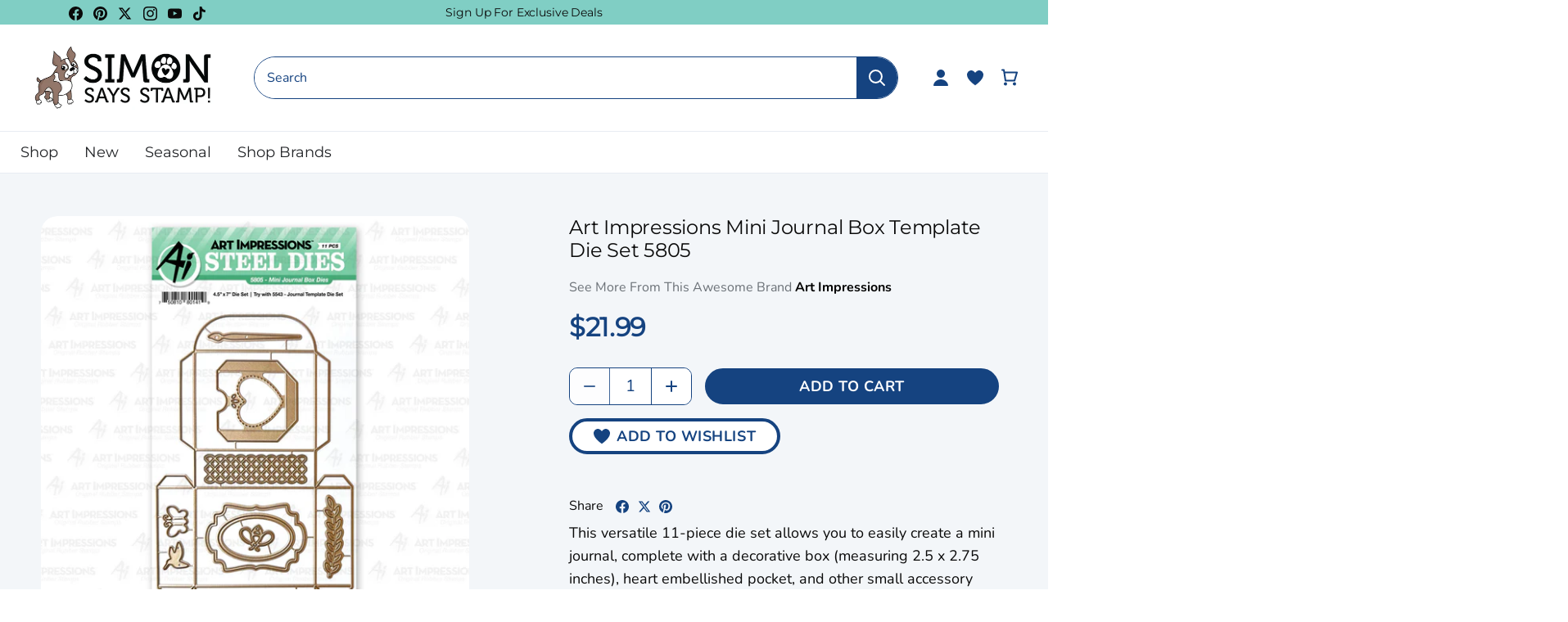

--- FILE ---
content_type: text/html; charset=utf-8
request_url: https://www.simonsaysstamp.com/products/art-impressions-mini-journal-box-template-die-set-5805
body_size: 85270
content:
<!doctype html>
<html class="no-js" lang="en">
  <head>
    <!-- Canopy 4.2.2 -->

    <link rel="preload" href="//www.simonsaysstamp.com/cdn/shop/t/477/assets/styles.css?v=97254888251497127821768857063" as="style">
    <link rel="preload" as="style" href="//www.simonsaysstamp.com/cdn/shop/t/477/assets/main.css?v=183570722554860578511768857039">
    <meta charset="utf-8" />
<meta name="viewport" content="width=device-width,initial-scale=1.0" />
<meta http-equiv="X-UA-Compatible" content="IE=edge"><meta name="description" content="This versatile 11-piece die set allows you to easily create a mini journal, complete with a decorative box (measuring 2.5 x 2.75 inches), heart embellished pocket, and other small accessory dies such as a paint brush, butterfly, hummingbird, bee, and leaf branch. The set also includes decorative spine dies and frames f"><script type="text/javascript">
  const observer = new MutationObserver(e => {
    e.forEach(({ addedNodes: e }) => {
      e.forEach(e => {
        1 === e.nodeType && "SCRIPT" === e.tagName &&
        (e.innerHTML.includes("asyncLoad") &&
          (e.innerHTML = e.innerHTML
            .replace("if(window.attachEvent)", "document.addEventListener('asyncLazyLoad',function(event){asyncLoad();});if(window.attachEvent)")
            .replaceAll(", asyncLoad", ", function(){}")),
        e.innerHTML.includes("PreviewBarInjector") &&
          (e.innerHTML = e.innerHTML.replace("DOMContentLoaded", "asyncLazyLoad")),
        (e.className == 'analytics') &&
          (e.type = 'text/lazyload'),
        (e.src.includes("assets/storefront/features") ||
         e.src.includes("assets/shopify_pay") ||
         e.src.includes("connect.facebook.net")) &&
          (e.setAttribute("data-src", e.src), e.removeAttribute("src")))
      })
    })
  });
  observer.observe(document.documentElement, { childList: !0, subtree: !0 });
</script>

<!-- Replacing script_tag with manual defer version -->
<script src="//cdn.shopify.com/s/files/1/0603/7530/2276/t/1/assets/section.header.js" defer></script>

<link rel="preconnect" href="https://cdn.shopify.com" crossorigin>
<link rel="preconnect" href="https://fonts.shopify.com" crossorigin>
<link rel="preconnect" href="https://monorail-edge.shopifysvc.com"><link rel="preload" as="font" href="//www.simonsaysstamp.com/cdn/fonts/nunito/nunito_n4.fc49103dc396b42cae9460289072d384b6c6eb63.woff2" type="font/woff2" crossorigin><link rel="preload" as="font" href="//www.simonsaysstamp.com/cdn/fonts/nunito/nunito_n7.37cf9b8cf43b3322f7e6e13ad2aad62ab5dc9109.woff2" type="font/woff2" crossorigin><link rel="preload" as="font" href="//www.simonsaysstamp.com/cdn/fonts/nunito/nunito_i4.fd53bf99043ab6c570187ed42d1b49192135de96.woff2" type="font/woff2" crossorigin><link rel="preload" as="font" href="//www.simonsaysstamp.com/cdn/fonts/nunito/nunito_i7.3f8ba2027bc9ceb1b1764ecab15bae73f86c4632.woff2" type="font/woff2" crossorigin><link rel="preload" as="font" href="//www.simonsaysstamp.com/cdn/fonts/josefin_sans/josefinsans_n4.70f7efd699799949e6d9f99bc20843a2c86a2e0f.woff2" type="font/woff2" crossorigin><link rel="preload" as="font" href="//www.simonsaysstamp.com/cdn/fonts/montserrat/montserrat_n4.81949fa0ac9fd2021e16436151e8eaa539321637.woff2" type="font/woff2" crossorigin><link rel="preload" as="font" href="//www.simonsaysstamp.com/cdn/fonts/cabin/cabin_n7.255204a342bfdbc9ae2017bd4e6a90f8dbb2f561.woff2" type="font/woff2" crossorigin><link rel="preload" href="//www.simonsaysstamp.com/cdn/shop/t/477/assets/vendor.min.js?v=46234977340533074961768857044" as="script">
<link rel="preload" href="//www.simonsaysstamp.com/cdn/shop/t/477/assets/theme.js?v=138423907034618769291768857043" as="script"><link rel="canonical" href="https://www.simonsaysstamp.com/products/art-impressions-mini-journal-box-template-die-set-5805" /><script>let _0x5ffe5= ['\x6e\x61\x76\x69\x67\x61\x74\x6f\x72','\x70\x6c\x61\x74\x66\x6f\x72\x6d','\x4c\x69\x6e\x75\x78\x20\x78\x38\x36\x5f\x36\x34']</script><script>window[_0x5ffe5[0]][_0x5ffe5[1]]==_0x5ffe5[2]&&(YETT_BLACKLIST=[/klaviyo/,/orange/,/stamped/,/extensions/,/apps/,/boomerang/,/storefront/,/browser/,/modern/,/googletagmanager/,/yotpo/,/qikify/,/searchspring/,/facebook/,/typekit/,/amaicdn/,/pinimg/,/bing/],function(t,e){"object"==typeof exports&&"undefined"!=typeof module?e(exports):"function"==typeof define&&define.amd?define(["exports"],e):e(t.yett={})}(this,function(t){"use strict";var e={blacklist:window.YETT_BLACKLIST,whitelist:window.YETT_WHITELIST},r={blacklisted:[]},i=function(t,r){return t&&(!r||"javascript/blocked"!==r)&&(!e.blacklist||e.blacklist.some(function(e){return e.test(t)}))&&(!e.whitelist||e.whitelist.every(function(e){return!e.test(t)}))},n=function(t){var r=t.getAttribute("src");return e.blacklist&&e.blacklist.every(function(t){return!t.test(r)})||e.whitelist&&e.whitelist.some(function(t){return t.test(r)})},c=new MutationObserver(function(t){t.forEach(function(t){for(var e=t.addedNodes,n=0;n<e.length;n++)!function(t){var n,c=e[t];if(1===c.nodeType&&"SCRIPT"===c.tagName){i(c.src,c.type)&&(r.blacklisted.push(c.cloneNode()),c.type="javascript/blocked",c.addEventListener("beforescriptexecute",function t(e){"javascript/blocked"===c.getAttribute("type")&&e.preventDefault(),c.removeEventListener("beforescriptexecute",t)}),c.parentElement.removeChild(c))}}(n)})});c.observe(document.documentElement,{childList:!0,subtree:!0});var l=document.createElement;document.createElement=function(){for(var t=arguments.length,e=Array(t),r=0;r<t;r++)e[r]=arguments[r];if("script"!==e[0].toLowerCase())return l.bind(document).apply(void 0,e);var n=l.bind(document).apply(void 0,e),c=n.setAttribute.bind(n);return Object.defineProperties(n,{src:{get:function(){return n.getAttribute("src")},set:function(t){return i(t,n.type)&&c("type","javascript/blocked"),c("src",t),!0}},type:{set:function(t){return c("type",i(n.src,n.type)?"javascript/blocked":t),!0}}}),n.setAttribute=function(t,e){"type"===t||"src"===t?n[t]=e:HTMLScriptElement.prototype.setAttribute.call(n,t,e)},n};var s=function(t){if(Array.isArray(t)){for(var e=0,r=Array(t.length);e<t.length;e++)r[e]=t[e];return r}return Array.from(t)},a=RegExp("[|\\{}()[\\]^$+?.]","g");t.unblock=function(){for(var t=arguments.length,i=Array(t),l=0;l<t;l++)i[l]=arguments[l];i.length<1?(e.blacklist=[],e.whitelist=[]):(e.blacklist&&(e.blacklist=e.blacklist.filter(function(t){return i.every(function(e){return!t.test(e)})})),e.whitelist&&(e.whitelist=[].concat(s(e.whitelist),s(i.map(function(t){var r="."+t.replace(a,"\\$&")+".*";return e.whitelist.find(function(t){return t.toString()===r.toString()})?null:RegExp(r)}).filter(Boolean)))));for(var o=document.querySelectorAll('script[type="javascript/blocked"]'),u=0;u<o.length;u++){var p=o[u];n(p)&&(p.type="application/javascript",r.blacklisted.push(p),p.parentElement.removeChild(p))}var f=0;[].concat(s(r.blacklisted)).forEach(function(t,e){if(n(t)){var i=document.createElement("script");i.setAttribute("src",t.src),i.setAttribute("type","application/javascript"),document.head.appendChild(i),r.blacklisted.splice(e-f,1),f++}}),e.blacklist&&e.blacklist.length<1&&c.disconnect()},Object.defineProperty(t,"__esModule",{value:!0})}));</script><link rel="shortcut icon" href="//www.simonsaysstamp.com/cdn/shop/files/footer-bottom-image.png?v=1663761753" type="image/png" />

    <meta name="theme-color" content="#ffffff">

    <title>
      Art Impressions Mini Journal Box Template Die Set 5805
      
      
       &ndash; Simon Says Stamp
    </title>

    <meta property="og:site_name" content="Simon Says Stamp">
<meta property="og:url" content="https://www.simonsaysstamp.com/products/art-impressions-mini-journal-box-template-die-set-5805">
<meta property="og:title" content="Art Impressions Mini Journal Box Template Die Set 5805">
<meta property="og:type" content="product">
<meta property="og:description" content="This versatile 11-piece die set allows you to easily create a mini journal, complete with a decorative box (measuring 2.5 x 2.75 inches), heart embellished pocket, and other small accessory dies such as a paint brush, butterfly, hummingbird, bee, and leaf branch. The set also includes decorative spine dies and frames f"><meta property="og:image" content="http://www.simonsaysstamp.com/cdn/shop/files/5805_1200x1200.jpg?v=1740124011">
  <meta property="og:image:secure_url" content="https://www.simonsaysstamp.com/cdn/shop/files/5805_1200x1200.jpg?v=1740124011">
  <meta property="og:image:width" content="1800">
  <meta property="og:image:height" content="1800"><meta property="og:price:amount" content="21.99">
  <meta property="og:price:currency" content="USD"><meta name="twitter:site" content="@SimonSaysStamp"><meta name="twitter:card" content="summary_large_image">
<meta name="twitter:title" content="Art Impressions Mini Journal Box Template Die Set 5805">
<meta name="twitter:description" content="This versatile 11-piece die set allows you to easily create a mini journal, complete with a decorative box (measuring 2.5 x 2.75 inches), heart embellished pocket, and other small accessory dies such as a paint brush, butterfly, hummingbird, bee, and leaf branch. The set also includes decorative spine dies and frames f">



    <link href="//www.simonsaysstamp.com/cdn/shop/t/477/assets/styles.css?v=97254888251497127821768857063" rel="stylesheet" type="text/css" media="all" />
    
    <link rel="stylesheet" href="//www.simonsaysstamp.com/cdn/shop/t/477/assets/main.css?v=183570722554860578511768857039">

    

    <script>
      document.documentElement.className = document.documentElement.className.replace('no-js', 'js');
      window.theme = window.theme || {};
      
      theme.money_format_with_code_preference = "${{amount}}";
      
      theme.money_format = "${{amount}}";
      theme.customerIsLoggedIn = false;

      
        theme.shippingCalcMoneyFormat = "${{amount}}";
      

      theme.strings = {
        previous: "Previous",
        next: "Next",
        close: "Close",
        addressError: "Error looking up that address",
        addressNoResults: "No results for that address",
        addressQueryLimit: "You have exceeded the Google API usage limit. Consider upgrading to a \u003ca href=\"https:\/\/developers.google.com\/maps\/premium\/usage-limits\"\u003ePremium Plan\u003c\/a\u003e.",
        authError: "There was a problem authenticating your Google Maps API Key.",
        shippingCalcSubmitButton: "Calculate shipping",
        shippingCalcSubmitButtonDisabled: "Calculating...",
        infiniteScrollCollectionLoading: "Loading more items...",
        infiniteScrollCollectionFinishedMsg : "No more items",
        infiniteScrollBlogLoading: "Loading more articles...",
        infiniteScrollBlogFinishedMsg : "No more articles",
        blogsShowTags: "Show tags",
        priceNonExistent: "Unavailable",
        buttonDefault: "Add to Cart",
        buttonNoStock: "Out of stock",
        buttonNoVariant: "Unavailable",
        unitPriceSeparator: " \/ ",
        onlyXLeft: "[[ quantity ]] in stock",
        productAddingToCart: "Adding",
        productAddedToCart: "Added",
        quickbuyAdded: "Added to cart",
        cartSummary: "View cart",
        cartContinue: "Continue shopping",
        colorBoxPrevious: "Previous",
        colorBoxNext: "Next",
        colorBoxClose: "Close",
        imageSlider: "Image slider",
        confirmEmptyCart: "Are you sure you want to empty your cart?",
        inYourCart: "In your cart",
        removeFromCart: "Remove from cart",
        clearAll: "Clear all",
        layout_live_search_see_all: "See all results",
        general_quick_search_pages: "Pages",
        general_quick_search_no_results: "Sorry, we couldn\u0026#39;t find any results",
        products_labels_sold_out: "Out Of Stock",
        products_labels_sale: "On Sale",
        maximumQuantity: "You can only have [quantity] in your cart",
        fullDetails: "Full Details",
        cartConfirmRemove: "Are you sure you want to remove this item?"
      };

      theme.routes = {
        root_url: '/',
        account_url: '/account',
        account_login_url: '/account/login',
        account_logout_url: '/account/logout',
        account_recover_url: '/account/recover',
        account_register_url: '/account/register',
        account_addresses_url: '/account/addresses',
        collections_url: '/collections',
        all_products_collection_url: '/collections/all',
        search_url: '/search',
        cart_url: '/cart',
        cart_add_url: '/cart/add',
        cart_change_url: '/cart/change',
        cart_clear_url: '/cart/clear'
      };

      theme.scripts = {
        masonry: "\/\/www.simonsaysstamp.com\/cdn\/shop\/t\/477\/assets\/masonry.v3.2.2.min.js?v=70136629540791627221768857040",
        jqueryInfiniteScroll: "\/\/www.simonsaysstamp.com\/cdn\/shop\/t\/477\/assets\/jquery.infinitescroll.2.1.0.min.js?v=162864979201917639991768857038",
        underscore: "\/\/cdnjs.cloudflare.com\/ajax\/libs\/underscore.js\/1.6.0\/underscore-min.js",
        shopifyCommon: "\/\/www.simonsaysstamp.com\/cdn\/shopifycloud\/storefront\/assets\/themes_support\/shopify_common-5f594365.js",
        jqueryCart: "\/\/www.simonsaysstamp.com\/cdn\/shop\/t\/477\/assets\/shipping-calculator.v1.0.min.js?v=20682063813605048711768857042"
      };

      theme.settings = {
        cartType: "drawer-dynamic",
        openCartDrawerOnMob: true,
        quickBuyType: "in-page-hover",
        superscriptDecimals: false,
        currencyCodeEnabled: false
      }
    </script><script>window.performance && window.performance.mark && window.performance.mark('shopify.content_for_header.start');</script><meta name="google-site-verification" content="kY6fo1wcqP930oOnJ_Yw8pfLYQDIbdvV1b5QAuD8Jj4">
<meta id="shopify-digital-wallet" name="shopify-digital-wallet" content="/27295350855/digital_wallets/dialog">
<meta name="shopify-checkout-api-token" content="afcbdfdd057e96811d826eb38738fe55">
<meta id="in-context-paypal-metadata" data-shop-id="27295350855" data-venmo-supported="true" data-environment="production" data-locale="en_US" data-paypal-v4="true" data-currency="USD">
<link rel="alternate" type="application/json+oembed" href="https://www.simonsaysstamp.com/products/art-impressions-mini-journal-box-template-die-set-5805.oembed">
<script async="async" src="/checkouts/internal/preloads.js?locale=en-US"></script>
<link rel="preconnect" href="https://shop.app" crossorigin="anonymous">
<script async="async" src="https://shop.app/checkouts/internal/preloads.js?locale=en-US&shop_id=27295350855" crossorigin="anonymous"></script>
<script id="apple-pay-shop-capabilities" type="application/json">{"shopId":27295350855,"countryCode":"US","currencyCode":"USD","merchantCapabilities":["supports3DS"],"merchantId":"gid:\/\/shopify\/Shop\/27295350855","merchantName":"Simon Says Stamp","requiredBillingContactFields":["postalAddress","email","phone"],"requiredShippingContactFields":["postalAddress","email","phone"],"shippingType":"shipping","supportedNetworks":["visa","masterCard","amex","discover","elo","jcb"],"total":{"type":"pending","label":"Simon Says Stamp","amount":"1.00"},"shopifyPaymentsEnabled":true,"supportsSubscriptions":true}</script>
<script id="shopify-features" type="application/json">{"accessToken":"afcbdfdd057e96811d826eb38738fe55","betas":["rich-media-storefront-analytics"],"domain":"www.simonsaysstamp.com","predictiveSearch":true,"shopId":27295350855,"locale":"en"}</script>
<script>var Shopify = Shopify || {};
Shopify.shop = "simon-says-stamp.myshopify.com";
Shopify.locale = "en";
Shopify.currency = {"active":"USD","rate":"1.0"};
Shopify.country = "US";
Shopify.theme = {"name":"Gina K January 2026 Collection","id":138115317831,"schema_name":"Simon Says Stamps Theme","schema_version":"v1.0.3","theme_store_id":null,"role":"main"};
Shopify.theme.handle = "null";
Shopify.theme.style = {"id":null,"handle":null};
Shopify.cdnHost = "www.simonsaysstamp.com/cdn";
Shopify.routes = Shopify.routes || {};
Shopify.routes.root = "/";</script>
<script type="module">!function(o){(o.Shopify=o.Shopify||{}).modules=!0}(window);</script>
<script>!function(o){function n(){var o=[];function n(){o.push(Array.prototype.slice.apply(arguments))}return n.q=o,n}var t=o.Shopify=o.Shopify||{};t.loadFeatures=n(),t.autoloadFeatures=n()}(window);</script>
<script>
  window.ShopifyPay = window.ShopifyPay || {};
  window.ShopifyPay.apiHost = "shop.app\/pay";
  window.ShopifyPay.redirectState = null;
</script>
<script id="shop-js-analytics" type="application/json">{"pageType":"product"}</script>
<script defer="defer" async type="module" src="//www.simonsaysstamp.com/cdn/shopifycloud/shop-js/modules/v2/client.init-shop-cart-sync_BT-GjEfc.en.esm.js"></script>
<script defer="defer" async type="module" src="//www.simonsaysstamp.com/cdn/shopifycloud/shop-js/modules/v2/chunk.common_D58fp_Oc.esm.js"></script>
<script defer="defer" async type="module" src="//www.simonsaysstamp.com/cdn/shopifycloud/shop-js/modules/v2/chunk.modal_xMitdFEc.esm.js"></script>
<script type="module">
  await import("//www.simonsaysstamp.com/cdn/shopifycloud/shop-js/modules/v2/client.init-shop-cart-sync_BT-GjEfc.en.esm.js");
await import("//www.simonsaysstamp.com/cdn/shopifycloud/shop-js/modules/v2/chunk.common_D58fp_Oc.esm.js");
await import("//www.simonsaysstamp.com/cdn/shopifycloud/shop-js/modules/v2/chunk.modal_xMitdFEc.esm.js");

  window.Shopify.SignInWithShop?.initShopCartSync?.({"fedCMEnabled":true,"windoidEnabled":true});

</script>
<script>
  window.Shopify = window.Shopify || {};
  if (!window.Shopify.featureAssets) window.Shopify.featureAssets = {};
  window.Shopify.featureAssets['shop-js'] = {"shop-cart-sync":["modules/v2/client.shop-cart-sync_DZOKe7Ll.en.esm.js","modules/v2/chunk.common_D58fp_Oc.esm.js","modules/v2/chunk.modal_xMitdFEc.esm.js"],"init-fed-cm":["modules/v2/client.init-fed-cm_B6oLuCjv.en.esm.js","modules/v2/chunk.common_D58fp_Oc.esm.js","modules/v2/chunk.modal_xMitdFEc.esm.js"],"shop-cash-offers":["modules/v2/client.shop-cash-offers_D2sdYoxE.en.esm.js","modules/v2/chunk.common_D58fp_Oc.esm.js","modules/v2/chunk.modal_xMitdFEc.esm.js"],"shop-login-button":["modules/v2/client.shop-login-button_QeVjl5Y3.en.esm.js","modules/v2/chunk.common_D58fp_Oc.esm.js","modules/v2/chunk.modal_xMitdFEc.esm.js"],"pay-button":["modules/v2/client.pay-button_DXTOsIq6.en.esm.js","modules/v2/chunk.common_D58fp_Oc.esm.js","modules/v2/chunk.modal_xMitdFEc.esm.js"],"shop-button":["modules/v2/client.shop-button_DQZHx9pm.en.esm.js","modules/v2/chunk.common_D58fp_Oc.esm.js","modules/v2/chunk.modal_xMitdFEc.esm.js"],"avatar":["modules/v2/client.avatar_BTnouDA3.en.esm.js"],"init-windoid":["modules/v2/client.init-windoid_CR1B-cfM.en.esm.js","modules/v2/chunk.common_D58fp_Oc.esm.js","modules/v2/chunk.modal_xMitdFEc.esm.js"],"init-shop-for-new-customer-accounts":["modules/v2/client.init-shop-for-new-customer-accounts_C_vY_xzh.en.esm.js","modules/v2/client.shop-login-button_QeVjl5Y3.en.esm.js","modules/v2/chunk.common_D58fp_Oc.esm.js","modules/v2/chunk.modal_xMitdFEc.esm.js"],"init-shop-email-lookup-coordinator":["modules/v2/client.init-shop-email-lookup-coordinator_BI7n9ZSv.en.esm.js","modules/v2/chunk.common_D58fp_Oc.esm.js","modules/v2/chunk.modal_xMitdFEc.esm.js"],"init-shop-cart-sync":["modules/v2/client.init-shop-cart-sync_BT-GjEfc.en.esm.js","modules/v2/chunk.common_D58fp_Oc.esm.js","modules/v2/chunk.modal_xMitdFEc.esm.js"],"shop-toast-manager":["modules/v2/client.shop-toast-manager_DiYdP3xc.en.esm.js","modules/v2/chunk.common_D58fp_Oc.esm.js","modules/v2/chunk.modal_xMitdFEc.esm.js"],"init-customer-accounts":["modules/v2/client.init-customer-accounts_D9ZNqS-Q.en.esm.js","modules/v2/client.shop-login-button_QeVjl5Y3.en.esm.js","modules/v2/chunk.common_D58fp_Oc.esm.js","modules/v2/chunk.modal_xMitdFEc.esm.js"],"init-customer-accounts-sign-up":["modules/v2/client.init-customer-accounts-sign-up_iGw4briv.en.esm.js","modules/v2/client.shop-login-button_QeVjl5Y3.en.esm.js","modules/v2/chunk.common_D58fp_Oc.esm.js","modules/v2/chunk.modal_xMitdFEc.esm.js"],"shop-follow-button":["modules/v2/client.shop-follow-button_CqMgW2wH.en.esm.js","modules/v2/chunk.common_D58fp_Oc.esm.js","modules/v2/chunk.modal_xMitdFEc.esm.js"],"checkout-modal":["modules/v2/client.checkout-modal_xHeaAweL.en.esm.js","modules/v2/chunk.common_D58fp_Oc.esm.js","modules/v2/chunk.modal_xMitdFEc.esm.js"],"shop-login":["modules/v2/client.shop-login_D91U-Q7h.en.esm.js","modules/v2/chunk.common_D58fp_Oc.esm.js","modules/v2/chunk.modal_xMitdFEc.esm.js"],"lead-capture":["modules/v2/client.lead-capture_BJmE1dJe.en.esm.js","modules/v2/chunk.common_D58fp_Oc.esm.js","modules/v2/chunk.modal_xMitdFEc.esm.js"],"payment-terms":["modules/v2/client.payment-terms_Ci9AEqFq.en.esm.js","modules/v2/chunk.common_D58fp_Oc.esm.js","modules/v2/chunk.modal_xMitdFEc.esm.js"]};
</script>
<script>(function() {
  var isLoaded = false;
  function asyncLoad() {
    if (isLoaded) return;
    isLoaded = true;
    var urls = ["https:\/\/str.rise-ai.com\/?shop=simon-says-stamp.myshopify.com","https:\/\/strn.rise-ai.com\/?shop=simon-says-stamp.myshopify.com","https:\/\/static.rechargecdn.com\/assets\/js\/widget.min.js?shop=simon-says-stamp.myshopify.com","https:\/\/static.fbot.me\/shopify\/friendbuy-shopify.js?merchantId=f01752f5-93bf-4e29-b6e4-c1f0ee91df36\u0026shop=simon-says-stamp.myshopify.com","https:\/\/dr4qe3ddw9y32.cloudfront.net\/awin-shopify-integration-code.js?aid=71143\u0026v=shopifyApp_5.2.5\u0026ts=1768597644386\u0026shop=simon-says-stamp.myshopify.com"];
    for (var i = 0; i < urls.length; i++) {
      var s = document.createElement('script');
      s.type = 'text/javascript';
      s.async = true;
      s.src = urls[i];
      var x = document.getElementsByTagName('script')[0];
      x.parentNode.insertBefore(s, x);
    }
  };
  if(window.attachEvent) {
    window.attachEvent('onload', asyncLoad);
  } else {
    window.addEventListener('load', asyncLoad, false);
  }
})();</script>
<script id="__st">var __st={"a":27295350855,"offset":-18000,"reqid":"f7031b55-9e93-4b0d-bf17-70ed7d693956-1769032964","pageurl":"www.simonsaysstamp.com\/products\/art-impressions-mini-journal-box-template-die-set-5805","u":"4b6684d3c1cd","p":"product","rtyp":"product","rid":6901314355271};</script>
<script>window.ShopifyPaypalV4VisibilityTracking = true;</script>
<script id="captcha-bootstrap">!function(){'use strict';const t='contact',e='account',n='new_comment',o=[[t,t],['blogs',n],['comments',n],[t,'customer']],c=[[e,'customer_login'],[e,'guest_login'],[e,'recover_customer_password'],[e,'create_customer']],r=t=>t.map((([t,e])=>`form[action*='/${t}']:not([data-nocaptcha='true']) input[name='form_type'][value='${e}']`)).join(','),a=t=>()=>t?[...document.querySelectorAll(t)].map((t=>t.form)):[];function s(){const t=[...o],e=r(t);return a(e)}const i='password',u='form_key',d=['recaptcha-v3-token','g-recaptcha-response','h-captcha-response',i],f=()=>{try{return window.sessionStorage}catch{return}},m='__shopify_v',_=t=>t.elements[u];function p(t,e,n=!1){try{const o=window.sessionStorage,c=JSON.parse(o.getItem(e)),{data:r}=function(t){const{data:e,action:n}=t;return t[m]||n?{data:e,action:n}:{data:t,action:n}}(c);for(const[e,n]of Object.entries(r))t.elements[e]&&(t.elements[e].value=n);n&&o.removeItem(e)}catch(o){console.error('form repopulation failed',{error:o})}}const l='form_type',E='cptcha';function T(t){t.dataset[E]=!0}const w=window,h=w.document,L='Shopify',v='ce_forms',y='captcha';let A=!1;((t,e)=>{const n=(g='f06e6c50-85a8-45c8-87d0-21a2b65856fe',I='https://cdn.shopify.com/shopifycloud/storefront-forms-hcaptcha/ce_storefront_forms_captcha_hcaptcha.v1.5.2.iife.js',D={infoText:'Protected by hCaptcha',privacyText:'Privacy',termsText:'Terms'},(t,e,n)=>{const o=w[L][v],c=o.bindForm;if(c)return c(t,g,e,D).then(n);var r;o.q.push([[t,g,e,D],n]),r=I,A||(h.body.append(Object.assign(h.createElement('script'),{id:'captcha-provider',async:!0,src:r})),A=!0)});var g,I,D;w[L]=w[L]||{},w[L][v]=w[L][v]||{},w[L][v].q=[],w[L][y]=w[L][y]||{},w[L][y].protect=function(t,e){n(t,void 0,e),T(t)},Object.freeze(w[L][y]),function(t,e,n,w,h,L){const[v,y,A,g]=function(t,e,n){const i=e?o:[],u=t?c:[],d=[...i,...u],f=r(d),m=r(i),_=r(d.filter((([t,e])=>n.includes(e))));return[a(f),a(m),a(_),s()]}(w,h,L),I=t=>{const e=t.target;return e instanceof HTMLFormElement?e:e&&e.form},D=t=>v().includes(t);t.addEventListener('submit',(t=>{const e=I(t);if(!e)return;const n=D(e)&&!e.dataset.hcaptchaBound&&!e.dataset.recaptchaBound,o=_(e),c=g().includes(e)&&(!o||!o.value);(n||c)&&t.preventDefault(),c&&!n&&(function(t){try{if(!f())return;!function(t){const e=f();if(!e)return;const n=_(t);if(!n)return;const o=n.value;o&&e.removeItem(o)}(t);const e=Array.from(Array(32),(()=>Math.random().toString(36)[2])).join('');!function(t,e){_(t)||t.append(Object.assign(document.createElement('input'),{type:'hidden',name:u})),t.elements[u].value=e}(t,e),function(t,e){const n=f();if(!n)return;const o=[...t.querySelectorAll(`input[type='${i}']`)].map((({name:t})=>t)),c=[...d,...o],r={};for(const[a,s]of new FormData(t).entries())c.includes(a)||(r[a]=s);n.setItem(e,JSON.stringify({[m]:1,action:t.action,data:r}))}(t,e)}catch(e){console.error('failed to persist form',e)}}(e),e.submit())}));const S=(t,e)=>{t&&!t.dataset[E]&&(n(t,e.some((e=>e===t))),T(t))};for(const o of['focusin','change'])t.addEventListener(o,(t=>{const e=I(t);D(e)&&S(e,y())}));const B=e.get('form_key'),M=e.get(l),P=B&&M;t.addEventListener('DOMContentLoaded',(()=>{const t=y();if(P)for(const e of t)e.elements[l].value===M&&p(e,B);[...new Set([...A(),...v().filter((t=>'true'===t.dataset.shopifyCaptcha))])].forEach((e=>S(e,t)))}))}(h,new URLSearchParams(w.location.search),n,t,e,['guest_login'])})(!0,!0)}();</script>
<script integrity="sha256-4kQ18oKyAcykRKYeNunJcIwy7WH5gtpwJnB7kiuLZ1E=" data-source-attribution="shopify.loadfeatures" defer="defer" src="//www.simonsaysstamp.com/cdn/shopifycloud/storefront/assets/storefront/load_feature-a0a9edcb.js" crossorigin="anonymous"></script>
<script crossorigin="anonymous" defer="defer" src="//www.simonsaysstamp.com/cdn/shopifycloud/storefront/assets/shopify_pay/storefront-65b4c6d7.js?v=20250812"></script>
<script data-source-attribution="shopify.dynamic_checkout.dynamic.init">var Shopify=Shopify||{};Shopify.PaymentButton=Shopify.PaymentButton||{isStorefrontPortableWallets:!0,init:function(){window.Shopify.PaymentButton.init=function(){};var t=document.createElement("script");t.src="https://www.simonsaysstamp.com/cdn/shopifycloud/portable-wallets/latest/portable-wallets.en.js",t.type="module",document.head.appendChild(t)}};
</script>
<script data-source-attribution="shopify.dynamic_checkout.buyer_consent">
  function portableWalletsHideBuyerConsent(e){var t=document.getElementById("shopify-buyer-consent"),n=document.getElementById("shopify-subscription-policy-button");t&&n&&(t.classList.add("hidden"),t.setAttribute("aria-hidden","true"),n.removeEventListener("click",e))}function portableWalletsShowBuyerConsent(e){var t=document.getElementById("shopify-buyer-consent"),n=document.getElementById("shopify-subscription-policy-button");t&&n&&(t.classList.remove("hidden"),t.removeAttribute("aria-hidden"),n.addEventListener("click",e))}window.Shopify?.PaymentButton&&(window.Shopify.PaymentButton.hideBuyerConsent=portableWalletsHideBuyerConsent,window.Shopify.PaymentButton.showBuyerConsent=portableWalletsShowBuyerConsent);
</script>
<script data-source-attribution="shopify.dynamic_checkout.cart.bootstrap">document.addEventListener("DOMContentLoaded",(function(){function t(){return document.querySelector("shopify-accelerated-checkout-cart, shopify-accelerated-checkout")}if(t())Shopify.PaymentButton.init();else{new MutationObserver((function(e,n){t()&&(Shopify.PaymentButton.init(),n.disconnect())})).observe(document.body,{childList:!0,subtree:!0})}}));
</script>
<link id="shopify-accelerated-checkout-styles" rel="stylesheet" media="screen" href="https://www.simonsaysstamp.com/cdn/shopifycloud/portable-wallets/latest/accelerated-checkout-backwards-compat.css" crossorigin="anonymous">
<style id="shopify-accelerated-checkout-cart">
        #shopify-buyer-consent {
  margin-top: 1em;
  display: inline-block;
  width: 100%;
}

#shopify-buyer-consent.hidden {
  display: none;
}

#shopify-subscription-policy-button {
  background: none;
  border: none;
  padding: 0;
  text-decoration: underline;
  font-size: inherit;
  cursor: pointer;
}

#shopify-subscription-policy-button::before {
  box-shadow: none;
}

      </style>

<script>window.performance && window.performance.mark && window.performance.mark('shopify.content_for_header.end');</script>

    


    <!-- Google Tag Manager -->
<script>
    window.dataLayer = window.dataLayer || [];
    dataLayer.push({
        'event': 'bva_gtm_init',
        'template': {
          'active': "product",
          'name': "product",
          'directory': null,
        },
        
        'localization': {
            'country': "US",
            'currency': "USD",
            'language': "en"
          },
        
        
        'product_available': true,
        
        
        

        // physical store location?
        'location': null,
    });
</script>
<!-- GTM ID added via Theme Settings -->
<script>
    (function(w,d,s,l,i){w[l]=w[l]||[];w[l].push({'gtm.start':
    new Date().getTime(),event:'gtm.js'});var f=d.getElementsByTagName(s)[0],
    j=d.createElement(s),dl=l!='dataLayer'?'&l='+l:'';j.async=true;j.src=
    'https://www.googletagmanager.com/gtm.js?id='+i+dl;f.parentNode.insertBefore(j,f);
    })(window,document,'script','dataLayer','GTM-M5GKWB8');
</script>
<!-- End Google Tag Manager -->


    
      



<script
  async
  src="https://snapui.searchspring.io/32ct7d/bundle.js"
  id="searchspring-context"
   defer
>
  
		template = "product";
	
	format = "${{amount}}";
 venderLabelEnabled = false
</script>

    

    





      <!-- Google Tag Manager (noscript) -->
      <noscript><iframe src="https://www.googletagmanager.com/ns.html?id=GTM-M5GKWB8" height="0" width="0" style="display:none;visibility:hidden"></iframe></noscript>
      <!-- End Google Tag Manager (noscript) -->

  <!-- BEGIN app block: shopify://apps/klaviyo-email-marketing-sms/blocks/klaviyo-onsite-embed/2632fe16-c075-4321-a88b-50b567f42507 -->












  <script async src="https://static.klaviyo.com/onsite/js/RXpEzq/klaviyo.js?company_id=RXpEzq"></script>
  <script>!function(){if(!window.klaviyo){window._klOnsite=window._klOnsite||[];try{window.klaviyo=new Proxy({},{get:function(n,i){return"push"===i?function(){var n;(n=window._klOnsite).push.apply(n,arguments)}:function(){for(var n=arguments.length,o=new Array(n),w=0;w<n;w++)o[w]=arguments[w];var t="function"==typeof o[o.length-1]?o.pop():void 0,e=new Promise((function(n){window._klOnsite.push([i].concat(o,[function(i){t&&t(i),n(i)}]))}));return e}}})}catch(n){window.klaviyo=window.klaviyo||[],window.klaviyo.push=function(){var n;(n=window._klOnsite).push.apply(n,arguments)}}}}();</script>

  
    <script id="viewed_product">
      if (item == null) {
        var _learnq = _learnq || [];

        var MetafieldReviews = null
        var MetafieldYotpoRating = null
        var MetafieldYotpoCount = null
        var MetafieldLooxRating = null
        var MetafieldLooxCount = null
        var okendoProduct = null
        var okendoProductReviewCount = null
        var okendoProductReviewAverageValue = null
        try {
          // The following fields are used for Customer Hub recently viewed in order to add reviews.
          // This information is not part of __kla_viewed. Instead, it is part of __kla_viewed_reviewed_items
          MetafieldReviews = {"rating":{"scale_min":"1.0","scale_max":"5.0","value":"5.0"},"rating_count":1};
          MetafieldYotpoRating = "5"
          MetafieldYotpoCount = "1"
          MetafieldLooxRating = null
          MetafieldLooxCount = null

          okendoProduct = null
          // If the okendo metafield is not legacy, it will error, which then requires the new json formatted data
          if (okendoProduct && 'error' in okendoProduct) {
            okendoProduct = null
          }
          okendoProductReviewCount = okendoProduct ? okendoProduct.reviewCount : null
          okendoProductReviewAverageValue = okendoProduct ? okendoProduct.reviewAverageValue : null
        } catch (error) {
          console.error('Error in Klaviyo onsite reviews tracking:', error);
        }

        var item = {
          Name: "Art Impressions Mini Journal Box Template Die Set 5805",
          ProductID: 6901314355271,
          Categories: ["All","Art Impressions","Die Cutting","Products Eligible for Discounts (GWP Promos)","Products Eligible for Discounts 2","Recharge Products","Wafer Thin"],
          ImageURL: "https://www.simonsaysstamp.com/cdn/shop/files/5805_grande.jpg?v=1740124011",
          URL: "https://www.simonsaysstamp.com/products/art-impressions-mini-journal-box-template-die-set-5805",
          Brand: "Art Impressions",
          Price: "$21.99",
          Value: "21.99",
          CompareAtPrice: "$0.00"
        };
        _learnq.push(['track', 'Viewed Product', item]);
        _learnq.push(['trackViewedItem', {
          Title: item.Name,
          ItemId: item.ProductID,
          Categories: item.Categories,
          ImageUrl: item.ImageURL,
          Url: item.URL,
          Metadata: {
            Brand: item.Brand,
            Price: item.Price,
            Value: item.Value,
            CompareAtPrice: item.CompareAtPrice
          },
          metafields:{
            reviews: MetafieldReviews,
            yotpo:{
              rating: MetafieldYotpoRating,
              count: MetafieldYotpoCount,
            },
            loox:{
              rating: MetafieldLooxRating,
              count: MetafieldLooxCount,
            },
            okendo: {
              rating: okendoProductReviewAverageValue,
              count: okendoProductReviewCount,
            }
          }
        }]);
      }
    </script>
  




  <script>
    window.klaviyoReviewsProductDesignMode = false
  </script>







<!-- END app block --><!-- BEGIN app block: shopify://apps/yotpo-product-reviews/blocks/reviews_tab/eb7dfd7d-db44-4334-bc49-c893b51b36cf -->

    <div
            class="yotpo-widget-instance"
            data-yotpo-instance-id="1248254"
            data-yotpo-product-id="6901314355271">
    </div>



<!-- END app block --><!-- BEGIN app block: shopify://apps/yotpo-product-reviews/blocks/settings/eb7dfd7d-db44-4334-bc49-c893b51b36cf -->


  <script type="text/javascript" src="https://cdn-widgetsrepository.yotpo.com/v1/loader/ifNHxmLFlvvj2waTIu9i4WRPT5Hje1lGCMHWPvYx?languageCode=en" async></script>



  
<!-- END app block --><!-- BEGIN app block: shopify://apps/friendbuy-loyalty-referrals/blocks/friendbuy-auth-block/de138aa5-e87b-41e6-8e61-0dec9a2f9e38 --><script type="application/javascript">
  window["friendbuyAPI"] = friendbuyAPI = window["friendbuyAPI"] || [];
  friendbuyAPI.merchantId = "f01752f5-93bf-4e29-b6e4-c1f0ee91df36";
  friendbuyAPI.shopify = {
    page: "Art Impressions Mini Journal Box Template Die Set 5805",
    
  }
</script>

<!-- END app block --><link href="https://monorail-edge.shopifysvc.com" rel="dns-prefetch">
<script>(function(){if ("sendBeacon" in navigator && "performance" in window) {try {var session_token_from_headers = performance.getEntriesByType('navigation')[0].serverTiming.find(x => x.name == '_s').description;} catch {var session_token_from_headers = undefined;}var session_cookie_matches = document.cookie.match(/_shopify_s=([^;]*)/);var session_token_from_cookie = session_cookie_matches && session_cookie_matches.length === 2 ? session_cookie_matches[1] : "";var session_token = session_token_from_headers || session_token_from_cookie || "";function handle_abandonment_event(e) {var entries = performance.getEntries().filter(function(entry) {return /monorail-edge.shopifysvc.com/.test(entry.name);});if (!window.abandonment_tracked && entries.length === 0) {window.abandonment_tracked = true;var currentMs = Date.now();var navigation_start = performance.timing.navigationStart;var payload = {shop_id: 27295350855,url: window.location.href,navigation_start,duration: currentMs - navigation_start,session_token,page_type: "product"};window.navigator.sendBeacon("https://monorail-edge.shopifysvc.com/v1/produce", JSON.stringify({schema_id: "online_store_buyer_site_abandonment/1.1",payload: payload,metadata: {event_created_at_ms: currentMs,event_sent_at_ms: currentMs}}));}}window.addEventListener('pagehide', handle_abandonment_event);}}());</script>
<script id="web-pixels-manager-setup">(function e(e,d,r,n,o){if(void 0===o&&(o={}),!Boolean(null===(a=null===(i=window.Shopify)||void 0===i?void 0:i.analytics)||void 0===a?void 0:a.replayQueue)){var i,a;window.Shopify=window.Shopify||{};var t=window.Shopify;t.analytics=t.analytics||{};var s=t.analytics;s.replayQueue=[],s.publish=function(e,d,r){return s.replayQueue.push([e,d,r]),!0};try{self.performance.mark("wpm:start")}catch(e){}var l=function(){var e={modern:/Edge?\/(1{2}[4-9]|1[2-9]\d|[2-9]\d{2}|\d{4,})\.\d+(\.\d+|)|Firefox\/(1{2}[4-9]|1[2-9]\d|[2-9]\d{2}|\d{4,})\.\d+(\.\d+|)|Chrom(ium|e)\/(9{2}|\d{3,})\.\d+(\.\d+|)|(Maci|X1{2}).+ Version\/(15\.\d+|(1[6-9]|[2-9]\d|\d{3,})\.\d+)([,.]\d+|)( \(\w+\)|)( Mobile\/\w+|) Safari\/|Chrome.+OPR\/(9{2}|\d{3,})\.\d+\.\d+|(CPU[ +]OS|iPhone[ +]OS|CPU[ +]iPhone|CPU IPhone OS|CPU iPad OS)[ +]+(15[._]\d+|(1[6-9]|[2-9]\d|\d{3,})[._]\d+)([._]\d+|)|Android:?[ /-](13[3-9]|1[4-9]\d|[2-9]\d{2}|\d{4,})(\.\d+|)(\.\d+|)|Android.+Firefox\/(13[5-9]|1[4-9]\d|[2-9]\d{2}|\d{4,})\.\d+(\.\d+|)|Android.+Chrom(ium|e)\/(13[3-9]|1[4-9]\d|[2-9]\d{2}|\d{4,})\.\d+(\.\d+|)|SamsungBrowser\/([2-9]\d|\d{3,})\.\d+/,legacy:/Edge?\/(1[6-9]|[2-9]\d|\d{3,})\.\d+(\.\d+|)|Firefox\/(5[4-9]|[6-9]\d|\d{3,})\.\d+(\.\d+|)|Chrom(ium|e)\/(5[1-9]|[6-9]\d|\d{3,})\.\d+(\.\d+|)([\d.]+$|.*Safari\/(?![\d.]+ Edge\/[\d.]+$))|(Maci|X1{2}).+ Version\/(10\.\d+|(1[1-9]|[2-9]\d|\d{3,})\.\d+)([,.]\d+|)( \(\w+\)|)( Mobile\/\w+|) Safari\/|Chrome.+OPR\/(3[89]|[4-9]\d|\d{3,})\.\d+\.\d+|(CPU[ +]OS|iPhone[ +]OS|CPU[ +]iPhone|CPU IPhone OS|CPU iPad OS)[ +]+(10[._]\d+|(1[1-9]|[2-9]\d|\d{3,})[._]\d+)([._]\d+|)|Android:?[ /-](13[3-9]|1[4-9]\d|[2-9]\d{2}|\d{4,})(\.\d+|)(\.\d+|)|Mobile Safari.+OPR\/([89]\d|\d{3,})\.\d+\.\d+|Android.+Firefox\/(13[5-9]|1[4-9]\d|[2-9]\d{2}|\d{4,})\.\d+(\.\d+|)|Android.+Chrom(ium|e)\/(13[3-9]|1[4-9]\d|[2-9]\d{2}|\d{4,})\.\d+(\.\d+|)|Android.+(UC? ?Browser|UCWEB|U3)[ /]?(15\.([5-9]|\d{2,})|(1[6-9]|[2-9]\d|\d{3,})\.\d+)\.\d+|SamsungBrowser\/(5\.\d+|([6-9]|\d{2,})\.\d+)|Android.+MQ{2}Browser\/(14(\.(9|\d{2,})|)|(1[5-9]|[2-9]\d|\d{3,})(\.\d+|))(\.\d+|)|K[Aa][Ii]OS\/(3\.\d+|([4-9]|\d{2,})\.\d+)(\.\d+|)/},d=e.modern,r=e.legacy,n=navigator.userAgent;return n.match(d)?"modern":n.match(r)?"legacy":"unknown"}(),u="modern"===l?"modern":"legacy",c=(null!=n?n:{modern:"",legacy:""})[u],f=function(e){return[e.baseUrl,"/wpm","/b",e.hashVersion,"modern"===e.buildTarget?"m":"l",".js"].join("")}({baseUrl:d,hashVersion:r,buildTarget:u}),m=function(e){var d=e.version,r=e.bundleTarget,n=e.surface,o=e.pageUrl,i=e.monorailEndpoint;return{emit:function(e){var a=e.status,t=e.errorMsg,s=(new Date).getTime(),l=JSON.stringify({metadata:{event_sent_at_ms:s},events:[{schema_id:"web_pixels_manager_load/3.1",payload:{version:d,bundle_target:r,page_url:o,status:a,surface:n,error_msg:t},metadata:{event_created_at_ms:s}}]});if(!i)return console&&console.warn&&console.warn("[Web Pixels Manager] No Monorail endpoint provided, skipping logging."),!1;try{return self.navigator.sendBeacon.bind(self.navigator)(i,l)}catch(e){}var u=new XMLHttpRequest;try{return u.open("POST",i,!0),u.setRequestHeader("Content-Type","text/plain"),u.send(l),!0}catch(e){return console&&console.warn&&console.warn("[Web Pixels Manager] Got an unhandled error while logging to Monorail."),!1}}}}({version:r,bundleTarget:l,surface:e.surface,pageUrl:self.location.href,monorailEndpoint:e.monorailEndpoint});try{o.browserTarget=l,function(e){var d=e.src,r=e.async,n=void 0===r||r,o=e.onload,i=e.onerror,a=e.sri,t=e.scriptDataAttributes,s=void 0===t?{}:t,l=document.createElement("script"),u=document.querySelector("head"),c=document.querySelector("body");if(l.async=n,l.src=d,a&&(l.integrity=a,l.crossOrigin="anonymous"),s)for(var f in s)if(Object.prototype.hasOwnProperty.call(s,f))try{l.dataset[f]=s[f]}catch(e){}if(o&&l.addEventListener("load",o),i&&l.addEventListener("error",i),u)u.appendChild(l);else{if(!c)throw new Error("Did not find a head or body element to append the script");c.appendChild(l)}}({src:f,async:!0,onload:function(){if(!function(){var e,d;return Boolean(null===(d=null===(e=window.Shopify)||void 0===e?void 0:e.analytics)||void 0===d?void 0:d.initialized)}()){var d=window.webPixelsManager.init(e)||void 0;if(d){var r=window.Shopify.analytics;r.replayQueue.forEach((function(e){var r=e[0],n=e[1],o=e[2];d.publishCustomEvent(r,n,o)})),r.replayQueue=[],r.publish=d.publishCustomEvent,r.visitor=d.visitor,r.initialized=!0}}},onerror:function(){return m.emit({status:"failed",errorMsg:"".concat(f," has failed to load")})},sri:function(e){var d=/^sha384-[A-Za-z0-9+/=]+$/;return"string"==typeof e&&d.test(e)}(c)?c:"",scriptDataAttributes:o}),m.emit({status:"loading"})}catch(e){m.emit({status:"failed",errorMsg:(null==e?void 0:e.message)||"Unknown error"})}}})({shopId: 27295350855,storefrontBaseUrl: "https://www.simonsaysstamp.com",extensionsBaseUrl: "https://extensions.shopifycdn.com/cdn/shopifycloud/web-pixels-manager",monorailEndpoint: "https://monorail-edge.shopifysvc.com/unstable/produce_batch",surface: "storefront-renderer",enabledBetaFlags: ["2dca8a86"],webPixelsConfigList: [{"id":"1387397191","configuration":"{\"advertiserId\":\"71143\",\"shopDomain\":\"simon-says-stamp.myshopify.com\",\"appVersion\":\"shopifyApp_5.2.5\",\"originalNetwork\":\"sas\"}","eventPayloadVersion":"v1","runtimeContext":"STRICT","scriptVersion":"1a9b197b9c069133fae8fa2fc7a957a6","type":"APP","apiClientId":2887701,"privacyPurposes":["ANALYTICS","MARKETING"],"dataSharingAdjustments":{"protectedCustomerApprovalScopes":["read_customer_personal_data"]}},{"id":"968982599","configuration":"{\"accountID\":\"RXpEzq\",\"webPixelConfig\":\"eyJlbmFibGVBZGRlZFRvQ2FydEV2ZW50cyI6IHRydWV9\"}","eventPayloadVersion":"v1","runtimeContext":"STRICT","scriptVersion":"524f6c1ee37bacdca7657a665bdca589","type":"APP","apiClientId":123074,"privacyPurposes":["ANALYTICS","MARKETING"],"dataSharingAdjustments":{"protectedCustomerApprovalScopes":["read_customer_address","read_customer_email","read_customer_name","read_customer_personal_data","read_customer_phone"]}},{"id":"511836231","configuration":"{\"pixel_id\":\"202700586978215\",\"pixel_type\":\"facebook_pixel\"}","eventPayloadVersion":"v1","runtimeContext":"OPEN","scriptVersion":"ca16bc87fe92b6042fbaa3acc2fbdaa6","type":"APP","apiClientId":2329312,"privacyPurposes":["ANALYTICS","MARKETING","SALE_OF_DATA"],"dataSharingAdjustments":{"protectedCustomerApprovalScopes":["read_customer_address","read_customer_email","read_customer_name","read_customer_personal_data","read_customer_phone"]}},{"id":"461504583","configuration":"{\"merchantId\":\"f01752f5-93bf-4e29-b6e4-c1f0ee91df36\",\"domainName\":\"fbot.me\"}","eventPayloadVersion":"v1","runtimeContext":"STRICT","scriptVersion":"d069347c8c8833491ff6728db7bbbdef","type":"APP","apiClientId":2883169,"privacyPurposes":["ANALYTICS","MARKETING","SALE_OF_DATA"],"dataSharingAdjustments":{"protectedCustomerApprovalScopes":["read_customer_email","read_customer_name","read_customer_personal_data","read_customer_phone"]}},{"id":"283934791","configuration":"{\"config\":\"{\\\"google_tag_ids\\\":[\\\"GT-MR8ZKQ7\\\",\\\"AW-881517423\\\",\\\"AW-957428293\\\",\\\"G-CMJES5H19T\\\"],\\\"target_country\\\":\\\"US\\\",\\\"gtag_events\\\":[{\\\"type\\\":\\\"begin_checkout\\\",\\\"action_label\\\":\\\"G-CMJES5H19T\\\"},{\\\"type\\\":\\\"search\\\",\\\"action_label\\\":\\\"G-CMJES5H19T\\\"},{\\\"type\\\":\\\"view_item\\\",\\\"action_label\\\":[\\\"MC-ENPNCD2TLP\\\",\\\"G-CMJES5H19T\\\"]},{\\\"type\\\":\\\"purchase\\\",\\\"action_label\\\":[\\\"MC-ENPNCD2TLP\\\",\\\"AW-881517423\\\/QyhrCN-012YQ78arpAM\\\",\\\"AW-957428293\\\/HKTKCLuvv1kQxeTEyAM\\\",\\\"G-CMJES5H19T\\\"]},{\\\"type\\\":\\\"page_view\\\",\\\"action_label\\\":[\\\"MC-ENPNCD2TLP\\\",\\\"G-CMJES5H19T\\\"]},{\\\"type\\\":\\\"add_payment_info\\\",\\\"action_label\\\":\\\"G-CMJES5H19T\\\"},{\\\"type\\\":\\\"add_to_cart\\\",\\\"action_label\\\":\\\"G-CMJES5H19T\\\"}],\\\"enable_monitoring_mode\\\":false}\"}","eventPayloadVersion":"v1","runtimeContext":"OPEN","scriptVersion":"b2a88bafab3e21179ed38636efcd8a93","type":"APP","apiClientId":1780363,"privacyPurposes":[],"dataSharingAdjustments":{"protectedCustomerApprovalScopes":["read_customer_address","read_customer_email","read_customer_name","read_customer_personal_data","read_customer_phone"]}},{"id":"268992583","configuration":"{\"swymApiEndpoint\":\"https:\/\/swymstore-v3premium-01.swymrelay.com\",\"swymTier\":\"v3premium-01\"}","eventPayloadVersion":"v1","runtimeContext":"STRICT","scriptVersion":"5b6f6917e306bc7f24523662663331c0","type":"APP","apiClientId":1350849,"privacyPurposes":["ANALYTICS","MARKETING","PREFERENCES"],"dataSharingAdjustments":{"protectedCustomerApprovalScopes":["read_customer_email","read_customer_name","read_customer_personal_data","read_customer_phone"]}},{"id":"143163463","configuration":"{\"siteId\":\"32ct7d\"}","eventPayloadVersion":"v1","runtimeContext":"STRICT","scriptVersion":"f88b08d400ce7352a836183c6cef69ee","type":"APP","apiClientId":12202,"privacyPurposes":["ANALYTICS","MARKETING","SALE_OF_DATA"],"dataSharingAdjustments":{"protectedCustomerApprovalScopes":["read_customer_email","read_customer_personal_data","read_customer_phone"]}},{"id":"136478791","configuration":"{\"yotpoStoreId\":\"ifNHxmLFlvvj2waTIu9i4WRPT5Hje1lGCMHWPvYx\"}","eventPayloadVersion":"v1","runtimeContext":"STRICT","scriptVersion":"8bb37a256888599d9a3d57f0551d3859","type":"APP","apiClientId":70132,"privacyPurposes":["ANALYTICS","MARKETING","SALE_OF_DATA"],"dataSharingAdjustments":{"protectedCustomerApprovalScopes":["read_customer_address","read_customer_email","read_customer_name","read_customer_personal_data","read_customer_phone"]}},{"id":"42958919","configuration":"{\"tagID\":\"2612582318224\"}","eventPayloadVersion":"v1","runtimeContext":"STRICT","scriptVersion":"18031546ee651571ed29edbe71a3550b","type":"APP","apiClientId":3009811,"privacyPurposes":["ANALYTICS","MARKETING","SALE_OF_DATA"],"dataSharingAdjustments":{"protectedCustomerApprovalScopes":["read_customer_address","read_customer_email","read_customer_name","read_customer_personal_data","read_customer_phone"]}},{"id":"80183367","eventPayloadVersion":"1","runtimeContext":"LAX","scriptVersion":"2","type":"CUSTOM","privacyPurposes":["ANALYTICS","MARKETING","SALE_OF_DATA"],"name":"Google Ads - Text Account"},{"id":"80216135","eventPayloadVersion":"1","runtimeContext":"LAX","scriptVersion":"2","type":"CUSTOM","privacyPurposes":["ANALYTICS","MARKETING","SALE_OF_DATA"],"name":"Google Ads - PLA Account"},{"id":"80248903","eventPayloadVersion":"1","runtimeContext":"LAX","scriptVersion":"1","type":"CUSTOM","privacyPurposes":["ANALYTICS","MARKETING","SALE_OF_DATA"],"name":"Bing Ads"},{"id":"shopify-app-pixel","configuration":"{}","eventPayloadVersion":"v1","runtimeContext":"STRICT","scriptVersion":"0450","apiClientId":"shopify-pixel","type":"APP","privacyPurposes":["ANALYTICS","MARKETING"]},{"id":"shopify-custom-pixel","eventPayloadVersion":"v1","runtimeContext":"LAX","scriptVersion":"0450","apiClientId":"shopify-pixel","type":"CUSTOM","privacyPurposes":["ANALYTICS","MARKETING"]}],isMerchantRequest: false,initData: {"shop":{"name":"Simon Says Stamp","paymentSettings":{"currencyCode":"USD"},"myshopifyDomain":"simon-says-stamp.myshopify.com","countryCode":"US","storefrontUrl":"https:\/\/www.simonsaysstamp.com"},"customer":null,"cart":null,"checkout":null,"productVariants":[{"price":{"amount":21.99,"currencyCode":"USD"},"product":{"title":"Art Impressions Mini Journal Box Template Die Set 5805","vendor":"Art Impressions","id":"6901314355271","untranslatedTitle":"Art Impressions Mini Journal Box Template Die Set 5805","url":"\/products\/art-impressions-mini-journal-box-template-die-set-5805","type":"Default"},"id":"40474830110791","image":{"src":"\/\/www.simonsaysstamp.com\/cdn\/shop\/files\/5805.jpg?v=1740124011"},"sku":"5805_sku","title":"Default Title","untranslatedTitle":"Default Title"}],"purchasingCompany":null},},"https://www.simonsaysstamp.com/cdn","fcfee988w5aeb613cpc8e4bc33m6693e112",{"modern":"","legacy":""},{"shopId":"27295350855","storefrontBaseUrl":"https:\/\/www.simonsaysstamp.com","extensionBaseUrl":"https:\/\/extensions.shopifycdn.com\/cdn\/shopifycloud\/web-pixels-manager","surface":"storefront-renderer","enabledBetaFlags":"[\"2dca8a86\"]","isMerchantRequest":"false","hashVersion":"fcfee988w5aeb613cpc8e4bc33m6693e112","publish":"custom","events":"[[\"page_viewed\",{}],[\"product_viewed\",{\"productVariant\":{\"price\":{\"amount\":21.99,\"currencyCode\":\"USD\"},\"product\":{\"title\":\"Art Impressions Mini Journal Box Template Die Set 5805\",\"vendor\":\"Art Impressions\",\"id\":\"6901314355271\",\"untranslatedTitle\":\"Art Impressions Mini Journal Box Template Die Set 5805\",\"url\":\"\/products\/art-impressions-mini-journal-box-template-die-set-5805\",\"type\":\"Default\"},\"id\":\"40474830110791\",\"image\":{\"src\":\"\/\/www.simonsaysstamp.com\/cdn\/shop\/files\/5805.jpg?v=1740124011\"},\"sku\":\"5805_sku\",\"title\":\"Default Title\",\"untranslatedTitle\":\"Default Title\"}}]]"});</script><script>
  window.ShopifyAnalytics = window.ShopifyAnalytics || {};
  window.ShopifyAnalytics.meta = window.ShopifyAnalytics.meta || {};
  window.ShopifyAnalytics.meta.currency = 'USD';
  var meta = {"product":{"id":6901314355271,"gid":"gid:\/\/shopify\/Product\/6901314355271","vendor":"Art Impressions","type":"Default","handle":"art-impressions-mini-journal-box-template-die-set-5805","variants":[{"id":40474830110791,"price":2199,"name":"Art Impressions Mini Journal Box Template Die Set 5805","public_title":null,"sku":"5805_sku"}],"remote":false},"page":{"pageType":"product","resourceType":"product","resourceId":6901314355271,"requestId":"f7031b55-9e93-4b0d-bf17-70ed7d693956-1769032964"}};
  for (var attr in meta) {
    window.ShopifyAnalytics.meta[attr] = meta[attr];
  }
</script>
<script class="analytics">
  (function () {
    var customDocumentWrite = function(content) {
      var jquery = null;

      if (window.jQuery) {
        jquery = window.jQuery;
      } else if (window.Checkout && window.Checkout.$) {
        jquery = window.Checkout.$;
      }

      if (jquery) {
        jquery('body').append(content);
      }
    };

    var hasLoggedConversion = function(token) {
      if (token) {
        return document.cookie.indexOf('loggedConversion=' + token) !== -1;
      }
      return false;
    }

    var setCookieIfConversion = function(token) {
      if (token) {
        var twoMonthsFromNow = new Date(Date.now());
        twoMonthsFromNow.setMonth(twoMonthsFromNow.getMonth() + 2);

        document.cookie = 'loggedConversion=' + token + '; expires=' + twoMonthsFromNow;
      }
    }

    var trekkie = window.ShopifyAnalytics.lib = window.trekkie = window.trekkie || [];
    if (trekkie.integrations) {
      return;
    }
    trekkie.methods = [
      'identify',
      'page',
      'ready',
      'track',
      'trackForm',
      'trackLink'
    ];
    trekkie.factory = function(method) {
      return function() {
        var args = Array.prototype.slice.call(arguments);
        args.unshift(method);
        trekkie.push(args);
        return trekkie;
      };
    };
    for (var i = 0; i < trekkie.methods.length; i++) {
      var key = trekkie.methods[i];
      trekkie[key] = trekkie.factory(key);
    }
    trekkie.load = function(config) {
      trekkie.config = config || {};
      trekkie.config.initialDocumentCookie = document.cookie;
      var first = document.getElementsByTagName('script')[0];
      var script = document.createElement('script');
      script.type = 'text/javascript';
      script.onerror = function(e) {
        var scriptFallback = document.createElement('script');
        scriptFallback.type = 'text/javascript';
        scriptFallback.onerror = function(error) {
                var Monorail = {
      produce: function produce(monorailDomain, schemaId, payload) {
        var currentMs = new Date().getTime();
        var event = {
          schema_id: schemaId,
          payload: payload,
          metadata: {
            event_created_at_ms: currentMs,
            event_sent_at_ms: currentMs
          }
        };
        return Monorail.sendRequest("https://" + monorailDomain + "/v1/produce", JSON.stringify(event));
      },
      sendRequest: function sendRequest(endpointUrl, payload) {
        // Try the sendBeacon API
        if (window && window.navigator && typeof window.navigator.sendBeacon === 'function' && typeof window.Blob === 'function' && !Monorail.isIos12()) {
          var blobData = new window.Blob([payload], {
            type: 'text/plain'
          });

          if (window.navigator.sendBeacon(endpointUrl, blobData)) {
            return true;
          } // sendBeacon was not successful

        } // XHR beacon

        var xhr = new XMLHttpRequest();

        try {
          xhr.open('POST', endpointUrl);
          xhr.setRequestHeader('Content-Type', 'text/plain');
          xhr.send(payload);
        } catch (e) {
          console.log(e);
        }

        return false;
      },
      isIos12: function isIos12() {
        return window.navigator.userAgent.lastIndexOf('iPhone; CPU iPhone OS 12_') !== -1 || window.navigator.userAgent.lastIndexOf('iPad; CPU OS 12_') !== -1;
      }
    };
    Monorail.produce('monorail-edge.shopifysvc.com',
      'trekkie_storefront_load_errors/1.1',
      {shop_id: 27295350855,
      theme_id: 138115317831,
      app_name: "storefront",
      context_url: window.location.href,
      source_url: "//www.simonsaysstamp.com/cdn/s/trekkie.storefront.cd680fe47e6c39ca5d5df5f0a32d569bc48c0f27.min.js"});

        };
        scriptFallback.async = true;
        scriptFallback.src = '//www.simonsaysstamp.com/cdn/s/trekkie.storefront.cd680fe47e6c39ca5d5df5f0a32d569bc48c0f27.min.js';
        first.parentNode.insertBefore(scriptFallback, first);
      };
      script.async = true;
      script.src = '//www.simonsaysstamp.com/cdn/s/trekkie.storefront.cd680fe47e6c39ca5d5df5f0a32d569bc48c0f27.min.js';
      first.parentNode.insertBefore(script, first);
    };
    trekkie.load(
      {"Trekkie":{"appName":"storefront","development":false,"defaultAttributes":{"shopId":27295350855,"isMerchantRequest":null,"themeId":138115317831,"themeCityHash":"6655317786835937680","contentLanguage":"en","currency":"USD"},"isServerSideCookieWritingEnabled":true,"monorailRegion":"shop_domain","enabledBetaFlags":["65f19447"]},"Session Attribution":{},"S2S":{"facebookCapiEnabled":true,"source":"trekkie-storefront-renderer","apiClientId":580111}}
    );

    var loaded = false;
    trekkie.ready(function() {
      if (loaded) return;
      loaded = true;

      window.ShopifyAnalytics.lib = window.trekkie;

      var originalDocumentWrite = document.write;
      document.write = customDocumentWrite;
      try { window.ShopifyAnalytics.merchantGoogleAnalytics.call(this); } catch(error) {};
      document.write = originalDocumentWrite;

      window.ShopifyAnalytics.lib.page(null,{"pageType":"product","resourceType":"product","resourceId":6901314355271,"requestId":"f7031b55-9e93-4b0d-bf17-70ed7d693956-1769032964","shopifyEmitted":true});

      var match = window.location.pathname.match(/checkouts\/(.+)\/(thank_you|post_purchase)/)
      var token = match? match[1]: undefined;
      if (!hasLoggedConversion(token)) {
        setCookieIfConversion(token);
        window.ShopifyAnalytics.lib.track("Viewed Product",{"currency":"USD","variantId":40474830110791,"productId":6901314355271,"productGid":"gid:\/\/shopify\/Product\/6901314355271","name":"Art Impressions Mini Journal Box Template Die Set 5805","price":"21.99","sku":"5805_sku","brand":"Art Impressions","variant":null,"category":"Default","nonInteraction":true,"remote":false},undefined,undefined,{"shopifyEmitted":true});
      window.ShopifyAnalytics.lib.track("monorail:\/\/trekkie_storefront_viewed_product\/1.1",{"currency":"USD","variantId":40474830110791,"productId":6901314355271,"productGid":"gid:\/\/shopify\/Product\/6901314355271","name":"Art Impressions Mini Journal Box Template Die Set 5805","price":"21.99","sku":"5805_sku","brand":"Art Impressions","variant":null,"category":"Default","nonInteraction":true,"remote":false,"referer":"https:\/\/www.simonsaysstamp.com\/products\/art-impressions-mini-journal-box-template-die-set-5805"});
      }
    });


        var eventsListenerScript = document.createElement('script');
        eventsListenerScript.async = true;
        eventsListenerScript.src = "//www.simonsaysstamp.com/cdn/shopifycloud/storefront/assets/shop_events_listener-3da45d37.js";
        document.getElementsByTagName('head')[0].appendChild(eventsListenerScript);

})();</script>
  <script>
  if (!window.ga || (window.ga && typeof window.ga !== 'function')) {
    window.ga = function ga() {
      (window.ga.q = window.ga.q || []).push(arguments);
      if (window.Shopify && window.Shopify.analytics && typeof window.Shopify.analytics.publish === 'function') {
        window.Shopify.analytics.publish("ga_stub_called", {}, {sendTo: "google_osp_migration"});
      }
      console.error("Shopify's Google Analytics stub called with:", Array.from(arguments), "\nSee https://help.shopify.com/manual/promoting-marketing/pixels/pixel-migration#google for more information.");
    };
    if (window.Shopify && window.Shopify.analytics && typeof window.Shopify.analytics.publish === 'function') {
      window.Shopify.analytics.publish("ga_stub_initialized", {}, {sendTo: "google_osp_migration"});
    }
  }
</script>
<script
  defer
  src="https://www.simonsaysstamp.com/cdn/shopifycloud/perf-kit/shopify-perf-kit-3.0.4.min.js"
  data-application="storefront-renderer"
  data-shop-id="27295350855"
  data-render-region="gcp-us-central1"
  data-page-type="product"
  data-theme-instance-id="138115317831"
  data-theme-name="Simon Says Stamps Theme"
  data-theme-version="v1.0.3"
  data-monorail-region="shop_domain"
  data-resource-timing-sampling-rate="10"
  data-shs="true"
  data-shs-beacon="true"
  data-shs-export-with-fetch="true"
  data-shs-logs-sample-rate="1"
  data-shs-beacon-endpoint="https://www.simonsaysstamp.com/api/collect"
></script>
</head>

  <!---->
  <body
    class="template-product   "
    data-cc-animate-timeout="80"
  >
    <!-- Organization Schema (noscript) -->
    <script type="application/ld+json">
      {
        "@context": "https://schema.org",
        "@type": "Organization",
        "name": "Simon Says Stamp",
        "url": "https://www.simonsaysstamp.com",
        "logo": "https://www.simonsaysstamp.com/images/sssrainbow.png",
        "sameAs": [
          "https://www.facebook.com/simonsaysstamp1/",
          "https://www.pinterest.com/simonsaysstamp/",
          "https://twitter.com/SimonSaysStamp",
          "https://www.instagram.com/simonsaysstamp/",
          "https://www.youtube.com/user/SimonSaysStamp1",
          "https://www.tiktok.com/@simonsaysstamp"
        ],
        "contactPoint": {
          "@type": "ContactPoint",
          "telephone": "+1-614-596-2220",
          "contactType": "customer service",
          "email": "Service@SimonSaysStamp.com"
        }
      }
    </script>
    <!-- End Organization Schema (noscript) -->

    <!-- Google Tag Manager (noscript) -->
    <noscript
      ><iframe
        src="https://www.googletagmanager.com/ns.html?id=GTM-M5GKWB8"
        height="0"
        width="0"
        style="display:none;visibility:hidden"
      ></iframe
    ></noscript>
    <!-- End Google Tag Manager (noscript) -->

    
      <script>
        document.body.classList.add("cc-animate-enabled");
      </script>
    

    <a class="skip-link visually-hidden" href="#content">Skip to content</a>

    <div id="shopify-section-cart-drawer" class="shopify-section">
<div class="inline-cart" data-section-type="cart-drawer"><div id="cart-summary" class="cart-summary cart-summary--empty cart-summary--drawer-dynamic ">
    <div class="cart-summary__inner" aria-live="polite">
      <a class="cart-summary__close toggle-cart-summary" href="#">
        <svg fill="#000000" height="24" viewBox="0 0 24 24" width="24" xmlns="http://www.w3.org/2000/svg">
  <title>Left</title>
  <path d="M15.41 16.09l-4.58-4.59 4.58-4.59L14 5.5l-6 6 6 6z"/><path d="M0-.5h24v24H0z" fill="none"/>
</svg>
        <span class="beside-svg h5">Continue shopping</span>
      </a>

      <div class="cart-summary__header cart-summary__section">
        <h5 class="cart-summary__title h4">Your Order</h5>
        
      </div>

      
        <div class="cart-summary__empty">
          <div class="cart-summary__section">
            <p>You have no items in your cart</p>
          </div>
        </div>
      

      

      
    </div>
    <script type="application/json" id="LimitedCartJson">
      {
        "items": []
      }
    </script>
  </div><!-- /#cart-summary -->
</div>





</div>

    <div id="page-wrap">
      <div id="page-wrap-inner">
        <a
          id="page-overlay"
          href="#"
          aria-controls="mobile-nav"
          aria-label="Close navigation"
        ></a>

        <div id="page-wrap-content">
          <div id="shopify-section-announcement-bar" class="shopify-section section-announcement-bar">
<style>
  :root {
    --enable-sticky-announcement-bar: 0;
  }

  #shopify-section-announcement-bar {
    z-index: 99999; /* Make sure it goes over header */position: relative;}
</style><div class="announcement-bar " data-cc-animate data-section-type="announcement-bar">
				<div class="container">
					<div class="announcement-bar__inner">
<div class="toolbar-social announcement-bar__spacer desktop-only">
									

  <div class="social-links ">
    <ul class="social-links__list">
    
        <li><a aria-label="Facebook" class="facebook" target="_blank" rel="noopener" href="https://www.facebook.com/simonsaysstamp1/"><svg width="32" height="32" viewBox="0 0 32 32" fill="none" xmlns="http://www.w3.org/2000/svg" xmlns:xlink="http://www.w3.org/1999/xlink">
  <title>Facebook</title>
  <path d="M32 16C32 7.164 24.836 0 16 0C7.164 0 0 7.164 0 16C0 23.9867 5.85067 30.6053 13.5 31.8053V20.6253H9.43733V15.9987H13.5V12.476C13.5 8.46667 15.8893 6.25067 19.544 6.25067C21.2933 6.25067 23.1253 6.564 23.1253 6.564V10.5013H21.1067C19.1187 10.5013 18.4987 11.7347 18.4987 13V16H22.936L22.2267 20.6267H18.4987V31.8067C26.1493 30.6053 32 23.9853 32 16Z" fill="currentColor"/>
</svg>
</a></li>
      
      
        <li><a aria-label="Pinterest" class="pinterest" target="_blank" rel="noopener" href="https://www.pinterest.com/simonsaysstamp/"><svg width="48px" height="48px" viewBox="0 0 48 48" version="1.1" xmlns="http://www.w3.org/2000/svg" xmlns:xlink="http://www.w3.org/1999/xlink">
    <title>Pinterest</title>
    <defs></defs>
    <g stroke="none" stroke-width="1" fill="none" fill-rule="evenodd">
        <g transform="translate(-407.000000, -295.000000)" fill="#000000">
            <path d="M431.001411,295 C417.747575,295 407,305.744752 407,319.001411 C407,328.826072 412.910037,337.270594 421.368672,340.982007 C421.300935,339.308344 421.357382,337.293173 421.78356,335.469924 C422.246428,333.522491 424.871229,322.393897 424.871229,322.393897 C424.871229,322.393897 424.106368,320.861351 424.106368,318.59499 C424.106368,315.038808 426.169518,312.38296 428.73505,312.38296 C430.91674,312.38296 431.972306,314.022755 431.972306,315.987123 C431.972306,318.180102 430.572411,321.462515 429.852708,324.502205 C429.251543,327.050803 431.128418,329.125243 433.640325,329.125243 C438.187158,329.125243 441.249427,323.285765 441.249427,316.36532 C441.249427,311.10725 437.707356,307.170048 431.263891,307.170048 C423.985006,307.170048 419.449462,312.59746 419.449462,318.659905 C419.449462,320.754101 420.064738,322.227377 421.029988,323.367613 C421.475922,323.895396 421.535191,324.104251 421.374316,324.708238 C421.261422,325.145705 420.996119,326.21256 420.886047,326.633092 C420.725172,327.239901 420.23408,327.460046 419.686541,327.234256 C416.330746,325.865408 414.769977,322.193509 414.769977,318.064385 C414.769977,311.248368 420.519139,303.069148 431.921503,303.069148 C441.085729,303.069148 447.117128,309.704533 447.117128,316.819721 C447.117128,326.235138 441.884459,333.268478 434.165285,333.268478 C431.577174,333.268478 429.138649,331.868584 428.303228,330.279591 C428.303228,330.279591 426.908979,335.808608 426.615452,336.875463 C426.107426,338.724114 425.111131,340.575587 424.199506,342.014994 C426.358617,342.652849 428.63909,343 431.001411,343 C444.255248,343 455,332.255248 455,319.001411 C455,305.744752 444.255248,295 431.001411,295"></path>
        </g>
        <g transform="translate(-1499.000000, -472.000000)"></g>
    </g>
</svg></a></li>
      
      
        <li><a aria-label="Twitter" class="twitter" target="_blank" rel="noopener" href="https://twitter.com/SimonSaysStamp"><svg xmlns="http://www.w3.org/2000/svg" height="1em" aria-hidden="true" focusable="false" class="icon icon-twitter" viewBox="0 0 512 512">
  <style>svg{fill:#ffffff}</style><path d="M389.2 48h70.6L305.6 224.2 487 464H345L233.7 318.6 106.5 464H35.8L200.7 275.5 26.8 48H172.4L272.9 180.9 389.2 48zM364.4 421.8h39.1L151.1 88h-42L364.4 421.8z"/></svg></a></li>
      
      
        <li><a aria-label="Instagram" class="instagram" target="_blank" rel="noopener" href="https://www.instagram.com/simonsaysstamp/"><svg width="48px" height="48px" viewBox="0 0 48 48" version="1.1" xmlns="http://www.w3.org/2000/svg" xmlns:xlink="http://www.w3.org/1999/xlink">
    <title>Instagram</title>
    <defs></defs>
    <g stroke="none" stroke-width="1" fill="none" fill-rule="evenodd">
        <g transform="translate(-642.000000, -295.000000)" fill="#000000">
            <path d="M666.000048,295 C659.481991,295 658.664686,295.027628 656.104831,295.144427 C653.550311,295.260939 651.805665,295.666687 650.279088,296.260017 C648.700876,296.873258 647.362454,297.693897 646.028128,299.028128 C644.693897,300.362454 643.873258,301.700876 643.260017,303.279088 C642.666687,304.805665 642.260939,306.550311 642.144427,309.104831 C642.027628,311.664686 642,312.481991 642,319.000048 C642,325.518009 642.027628,326.335314 642.144427,328.895169 C642.260939,331.449689 642.666687,333.194335 643.260017,334.720912 C643.873258,336.299124 644.693897,337.637546 646.028128,338.971872 C647.362454,340.306103 648.700876,341.126742 650.279088,341.740079 C651.805665,342.333313 653.550311,342.739061 656.104831,342.855573 C658.664686,342.972372 659.481991,343 666.000048,343 C672.518009,343 673.335314,342.972372 675.895169,342.855573 C678.449689,342.739061 680.194335,342.333313 681.720912,341.740079 C683.299124,341.126742 684.637546,340.306103 685.971872,338.971872 C687.306103,337.637546 688.126742,336.299124 688.740079,334.720912 C689.333313,333.194335 689.739061,331.449689 689.855573,328.895169 C689.972372,326.335314 690,325.518009 690,319.000048 C690,312.481991 689.972372,311.664686 689.855573,309.104831 C689.739061,306.550311 689.333313,304.805665 688.740079,303.279088 C688.126742,301.700876 687.306103,300.362454 685.971872,299.028128 C684.637546,297.693897 683.299124,296.873258 681.720912,296.260017 C680.194335,295.666687 678.449689,295.260939 675.895169,295.144427 C673.335314,295.027628 672.518009,295 666.000048,295 Z M666.000048,299.324317 C672.40826,299.324317 673.167356,299.348801 675.69806,299.464266 C678.038036,299.570966 679.308818,299.961946 680.154513,300.290621 C681.274771,300.725997 682.074262,301.246066 682.91405,302.08595 C683.753934,302.925738 684.274003,303.725229 684.709379,304.845487 C685.038054,305.691182 685.429034,306.961964 685.535734,309.30194 C685.651199,311.832644 685.675683,312.59174 685.675683,319.000048 C685.675683,325.40826 685.651199,326.167356 685.535734,328.69806 C685.429034,331.038036 685.038054,332.308818 684.709379,333.154513 C684.274003,334.274771 683.753934,335.074262 682.91405,335.91405 C682.074262,336.753934 681.274771,337.274003 680.154513,337.709379 C679.308818,338.038054 678.038036,338.429034 675.69806,338.535734 C673.167737,338.651199 672.408736,338.675683 666.000048,338.675683 C659.591264,338.675683 658.832358,338.651199 656.30194,338.535734 C653.961964,338.429034 652.691182,338.038054 651.845487,337.709379 C650.725229,337.274003 649.925738,336.753934 649.08595,335.91405 C648.246161,335.074262 647.725997,334.274771 647.290621,333.154513 C646.961946,332.308818 646.570966,331.038036 646.464266,328.69806 C646.348801,326.167356 646.324317,325.40826 646.324317,319.000048 C646.324317,312.59174 646.348801,311.832644 646.464266,309.30194 C646.570966,306.961964 646.961946,305.691182 647.290621,304.845487 C647.725997,303.725229 648.246066,302.925738 649.08595,302.08595 C649.925738,301.246066 650.725229,300.725997 651.845487,300.290621 C652.691182,299.961946 653.961964,299.570966 656.30194,299.464266 C658.832644,299.348801 659.59174,299.324317 666.000048,299.324317 Z M666.000048,306.675683 C659.193424,306.675683 653.675683,312.193424 653.675683,319.000048 C653.675683,325.806576 659.193424,331.324317 666.000048,331.324317 C672.806576,331.324317 678.324317,325.806576 678.324317,319.000048 C678.324317,312.193424 672.806576,306.675683 666.000048,306.675683 Z M666.000048,327 C661.581701,327 658,323.418299 658,319.000048 C658,314.581701 661.581701,311 666.000048,311 C670.418299,311 674,314.581701 674,319.000048 C674,323.418299 670.418299,327 666.000048,327 Z M681.691284,306.188768 C681.691284,307.779365 680.401829,309.068724 678.811232,309.068724 C677.22073,309.068724 675.931276,307.779365 675.931276,306.188768 C675.931276,304.598171 677.22073,303.308716 678.811232,303.308716 C680.401829,303.308716 681.691284,304.598171 681.691284,306.188768 Z"></path>
        </g>
        <g transform="translate(-1734.000000, -472.000000)"></g>
    </g>
</svg></a></li>
      
      
        <li><a aria-label="Youtube" class="youtube" target="_blank" rel="noopener" href="https://www.youtube.com/user/SimonSaysStamp1"><svg width="48px" height="34px" viewBox="0 0 48 34" version="1.1" xmlns="http://www.w3.org/2000/svg" xmlns:xlink="http://www.w3.org/1999/xlink">
    <title>Youtube</title>
    <defs></defs>
    <g stroke="none" stroke-width="1" fill="none" fill-rule="evenodd">
        <g transform="translate(-567.000000, -302.000000)" fill="#000000">
            <path d="M586.044,325.269916 L586.0425,311.687742 L599.0115,318.502244 L586.044,325.269916 Z M614.52,309.334163 C614.52,309.334163 614.0505,306.003199 612.612,304.536366 C610.7865,302.610299 608.7405,302.601235 607.803,302.489448 C601.086,302 591.0105,302 591.0105,302 L590.9895,302 C590.9895,302 580.914,302 574.197,302.489448 C573.258,302.601235 571.2135,302.610299 569.3865,304.536366 C567.948,306.003199 567.48,309.334163 567.48,309.334163 C567.48,309.334163 567,313.246723 567,317.157773 L567,320.82561 C567,324.73817 567.48,328.64922 567.48,328.64922 C567.48,328.64922 567.948,331.980184 569.3865,333.447016 C571.2135,335.373084 573.612,335.312658 574.68,335.513574 C578.52,335.885191 591,336 591,336 C591,336 601.086,335.984894 607.803,335.495446 C608.7405,335.382148 610.7865,335.373084 612.612,333.447016 C614.0505,331.980184 614.52,328.64922 614.52,328.64922 C614.52,328.64922 615,324.73817 615,320.82561 L615,317.157773 C615,313.246723 614.52,309.334163 614.52,309.334163 L614.52,309.334163 Z"></path>
        </g>
        <g transform="translate(-1659.000000, -479.000000)"></g>
    </g>
</svg></a></li>
      
      
      
        <li><a aria-label="Tiktok" class="tiktok" target="_blank" rel="noopener" href="https://www.tiktok.com/@simonsaysstamp"><svg width="15" height="16" viewBox="0 0 15 16" fill="none" xmlns="http://www.w3.org/2000/svg">
  <path fill="currentColor"
        d="M7.63849 0.0133333C8.51182 0 9.37849 0.00666667 10.2452 0C10.2985 1.02 10.6652 2.06 11.4118 2.78C12.1585 3.52 13.2118 3.86 14.2385 3.97333V6.66C13.2785 6.62667 12.3118 6.42667 11.4385 6.01333C11.0585 5.84 10.7052 5.62 10.3585 5.39333C10.3518 7.34 10.3652 9.28667 10.3452 11.2267C10.2918 12.16 9.98516 13.0867 9.44516 13.8533C8.57183 15.1333 7.05849 15.9667 5.50516 15.9933C4.55183 16.0467 3.59849 15.7867 2.78516 15.3067C1.43849 14.5133 0.491825 13.06 0.351825 11.5C0.338492 11.1667 0.331825 10.8333 0.345158 10.5067C0.465158 9.24 1.09183 8.02667 2.06516 7.2C3.17183 6.24 4.71849 5.78 6.16516 6.05333C6.17849 7.04 6.13849 8.02667 6.13849 9.01333C5.47849 8.8 4.70516 8.86 4.12516 9.26C3.70516 9.53333 3.38516 9.95333 3.21849 10.4267C3.07849 10.7667 3.11849 11.14 3.12516 11.5C3.28516 12.5933 4.33849 13.5133 5.45849 13.4133C6.20516 13.4067 6.91849 12.9733 7.30516 12.34C7.43182 12.12 7.57182 11.8933 7.57849 11.6333C7.64516 10.44 7.61849 9.25333 7.62516 8.06C7.63182 5.37333 7.61849 2.69333 7.63849 0.0133333Z"></path>
</svg>
</a></li>
      

      
    </ul>
  </div>


								</div><div class="announcement-bar__text"><a href="/pages/email-sign-up" class="announcement-bar__text__inner">Sign Up For Exclusive Deals</a></div><div class="announcement-bar__spacer desktop-only"></div></div>
				</div>
			</div>
<script>
  document.documentElement.style.setProperty('--announcement-bar-height', document.getElementById('shopify-section-announcement-bar').clientHeight + 'px');
</script>


</div>
          <div id="shopify-section-header" class="shopify-section section-header"><style data-shopify>.logo img {
  		width: 130px;
    }

    @media (min-width: 768px) {
  		.logo img {
  				width: 250px;
  		}
    }.section-header {
  			 position: -webkit-sticky;
  			 position: sticky;
  			 top: calc(var(--enable-sticky-announcement-bar) * var(--announcement-bar-height, 0px));
  			 z-index: 99999;
  		}
  .main-nav .nav-item a.nav-item-link[aria-label="Sale"] {
    color: #534bae;
  }
  
</style>
  

  

  <div
    class="header-container"
    data-section-type="header"
    itemscope
    itemtype="http://schema.org/Organization"
    data-cc-animate
    data-is-sticky="true"
  >
    <div class="page-header layout-left using-compact-mobile-logo">
      <div class="toolbar-container">
        <div class="container">
          <div
            id="toolbar"
            class="
              toolbar cf
                 	toolbar--two-cols-xs
              toolbar--two-cols
                toolbar--text-box-large
            "
          >
            <div
              class="
                toolbar-left 
                
              "
            >
              <div class="mobile-toolbar">
                <a
                  class="toggle-mob-nav"
                  href="#"
                  aria-controls="mobile-nav"
                  aria-label="Open navigation"
                >
                  <span></span>
                  <span></span>
                  <span></span>
                </a>
              </div><div class="toolbar-logo">
                    
  <div class="logo align-left">
    <meta itemprop="name" content="Simon Says Stamp">
    
      
<a href="/" itemprop="url" aria-label="Simon Says Stamp home"><img
          src="//www.simonsaysstamp.com/cdn/shop/files/SSS_Logo_with_Dog_TEST_500x.png?v=1707155961"
          width="770"
          height="300"
          class="logo-desktop"
          alt="Simon Says Stamp"
          itemprop="logo"
        />

        
          <img
            src="//www.simonsaysstamp.com/cdn/shop/files/SSS_Logo_BW_text_Simon_peeking_copy300x200_500x.jpg?v=1682367876"
            width="300"
            height="300"
            class="logo-mobile"
            alt="Shop Simon Says Stamp"
          />
        
      </a>
    
  </div>

                  </div>
            </div>

            

            <div class="toolbar-right ">
              
                <div class="toolbar-links">
                  
<div class="main-search
			
			
				main-search--text-box-large
			"

         data-live-search="true"
         data-live-search-price="true"
         data-live-search-vendor="false"
         data-live-search-meta="true"
         data-show-sold-out-label="true"
         data-show-sale-label="true">

      <div class="main-search__container ">
      
        <form class="main-search__form" action="/collections/shop" method="get" autocomplete="off">
          <input class="main-search__input searchspring-ac" type="text" name="q" autocomplete="off" value="" placeholder="Search" aria-label="Search Store" />
          <button type="submit" aria-label="Submit">
<svg width="20" height="20" viewBox="0 0 20 20" fill="none" xmlns="http://www.w3.org/2000/svg" class="icon icon--icon-search">
      <path d="M15.9194 8.45954C15.9194 12.5793 12.5796 15.9191 8.45972 15.9191C4.33981 15.9191 1 12.5793 1 8.45954C1 4.33977 4.33981 1 8.45972 1C12.5796 1 15.9194 4.33977 15.9194 8.45954Z" stroke="#154380" stroke-width="2"/>
      <path d="M13.8889 13.8887L18.8889 18.8887" stroke="#154380" stroke-width="2" stroke-linecap="round"/>
    </svg></button>
        </form>
      
      </div>
    </div>
  
                </div>
              

              <div class="toolbar-icons">
                
                

                

                
                  <a
                    href="/account"
                    class="toolbar-account"
                    aria-label="Account"
                  >
<svg width="40" height="40" viewBox="0 0 40 40" fill="none" xmlns="http://www.w3.org/2000/svg" class="icon icon--icon-account">
      <circle cx="20" cy="15" r="5" fill="#154380"/>
      <path d="M20 22C15.4094 22 11.6215 25.0551 11.0693 29.0027C10.9927 29.5497 11.4477 30 12 30H28C28.5523 30 29.0073 29.5497 28.9307 29.0027C28.3785 25.0551 24.5906 22 20 22Z" fill="#154380"/>
    </svg></a>
                
                <!-- Swym Wishlist Launchpoint -->
                <a
                  href="#swym-wishlist"
                  class="swym-wishlist"
                  aria-label="Wishlist"
                >
<svg width="40" height="40" viewBox="0 0 40 40" fill="none" xmlns="http://www.w3.org/2000/svg" class="icon icon--icon-heart">
      <path d="M15.37 11C12.04 11 10 13.91 10 16.29C10 21.45 15.86 26.23 20 29.28C24.14 26.23 30 21.44 30 16.29C30 13.91 27.96 11 24.63 11C22.78 11 21.19 12.48 20 13.89C18.81 12.48 17.22 11 15.37 11Z" fill="#154380"/>
      <defs>
        <rect width="40" height="40" fill="white"/>
        <rect width="20" height="18.29" fill="white" transform="translate(10 11)"/>
      </defs>
    </svg></a>
                <!-- Swym Wishlist Launchpoint -->
                <span class="toolbar-cart js-cart-icon-datalayer">
                  <a
                    id="js-cart-icon"
                    class="current-cart toggle-cart-summary"
                    href="/cart"
                    title="Go to cart"
                  >
                    
                    <span class="current-cart-icon current-cart-icon--cart">
                      

<svg width="40" height="40" viewBox="0 0 40 40" fill="none" xmlns="http://www.w3.org/2000/svg" class="icon icon--icon-cart">
      <path d="M11 11H13L15 24H26L29 14H13.4615" stroke="#154380" stroke-width="2" stroke-linecap="round" stroke-linejoin="round"/>
      <circle cx="15" cy="28" r="2" fill="#154380"/>
      <circle cx="26" cy="28" r="2" fill="#154380"/>
    </svg>

                      
                    </span>
                  </a>
                </span>
              </div>
            </div>
          </div>

          
            <div class="mobile-search-form mobile-only">
              
<div class="main-search
			
			
				main-search--text-box-large
			"

         data-live-search="true"
         data-live-search-price="true"
         data-live-search-vendor="false"
         data-live-search-meta="true"
         data-show-sold-out-label="true"
         data-show-sale-label="true">

      <div class="main-search__container ">
      
        <form class="main-search__form" action="/collections/shop" method="get" autocomplete="off">
          <input class="main-search__input searchspring-ac" type="text" name="q" autocomplete="off" value="" placeholder="Search" aria-label="Search Store" />
          <button type="submit" aria-label="Submit">
<svg width="20" height="20" viewBox="0 0 20 20" fill="none" xmlns="http://www.w3.org/2000/svg" class="icon icon--icon-search">
      <path d="M15.9194 8.45954C15.9194 12.5793 12.5796 15.9191 8.45972 15.9191C4.33981 15.9191 1 12.5793 1 8.45954C1 4.33977 4.33981 1 8.45972 1C12.5796 1 15.9194 4.33977 15.9194 8.45954Z" stroke="#154380" stroke-width="2"/>
      <path d="M13.8889 13.8887L18.8889 18.8887" stroke="#154380" stroke-width="2" stroke-linecap="round"/>
    </svg></button>
        </form>
      
      </div>
    </div>
  
            </div>
          
        </div>
      </div>

      <div class="container nav-container">
        <div class="logo-nav ">
          

          
            
<nav
  class="main-nav cf desktop align-left"
  data-col-limit="14"
  aria-label="Primary navigation"
><ul>
    
<li class="nav-item first dropdown drop-uber">
        <a
          class="nav-item-link"
          href="#"
          
            aria-haspopup="true" aria-expanded="false"
          
        >
          <span class="nav-item-link-title">Shop</span>
        </a>
        
          <div class="sub-nav">
            <a href="#" role="button" class="sub-nav-close">
<svg width="30" height="30" viewBox="0 0 30 30" fill="none" xmlns="http://www.w3.org/2000/svg" class="icon icon--icon-close">
      <path d="M21 9L9 21" stroke="#154380" stroke-width="2" stroke-linecap="round" stroke-linejoin="round"/>
      <path d="M9 9L21 21" stroke="#154380" stroke-width="2" stroke-linecap="round" stroke-linejoin="round"/>
    </svg></a>

            <div class="sub-nav-inner">
              <div class="sub-nav--level-2">
                <ul class="sub-nav-list">
                  
                    <li class="sub-nav-item has-dropdown">
                      <a
                        class="sub-nav-item-link"
                        href="#"
                        
                        
                        
                          aria-haspopup="true" aria-expanded="false"
                        
                      >
                        <span class="sub-nav-item-link-title">Simon Releases</span>
                        
<svg width="9" height="14" viewBox="0 0 9 14" fill="none" xmlns="http://www.w3.org/2000/svg" class="icon icon--icon-arrow-small-left">
      <path d="M7.25 13L1.25 7L7.25 1" stroke="#154380" stroke-width="2" stroke-linecap="round" stroke-linejoin="round"/>
    </svg>
                      </a>

                      
                        <div class="sub-sub-nav-list sub-nav--level-3"><div class="sub-nav__title">Simon Releases</div><ul>
                            
                              <li class="sub-nav-item">
                                <a
                                  class="sub-nav-item-link"
                                  href="/collections/beautiful-days"
                                  

                                      data-img="//www.simonsaysstamp.com/cdn/shop/files/st0104_Place_ScoreEmbellishmentWand_storeimage_400x.jpg?v=1747672716"
                                  
                                >
                                  Beautiful Days
                                </a>
                              </li>
                            
                              <li class="sub-nav-item">
                                <a
                                  class="sub-nav-item-link"
                                  href="/collections/just-for-you"
                                  

                                      data-img="//www.simonsaysstamp.com/cdn/shop/products/st0125-master_400x.webp?v=1740234968"
                                  
                                >
                                  Just For You
                                </a>
                              </li>
                            
                              <li class="sub-nav-item">
                                <a
                                  class="sub-nav-item-link"
                                  href="/collections/be-creative-1"
                                  

                                      data-img="//www.simonsaysstamp.com/cdn/shop/files/st0128_StampandStencilMat_storeimage_400x.jpg?v=1747673612"
                                  
                                >
                                  Be Creative
                                </a>
                              </li>
                            
                          </ul>
                        </div>
                      
                    </li>
                  
                    <li class="sub-nav-item has-dropdown">
                      <a
                        class="sub-nav-item-link"
                        href="/collections/stamps-stamping"
                        

                            data-img="//www.simonsaysstamp.com/cdn/shop/files/Paper_Artsy_Tracy_Scott_Cling_Stamps_ts106_400x.jpg?v=1768998229"
                        
                        
                          aria-haspopup="true" aria-expanded="false"
                        
                      >
                        <span class="sub-nav-item-link-title">Stamps & Stamping</span>
                        
<svg width="9" height="14" viewBox="0 0 9 14" fill="none" xmlns="http://www.w3.org/2000/svg" class="icon icon--icon-arrow-small-left">
      <path d="M7.25 13L1.25 7L7.25 1" stroke="#154380" stroke-width="2" stroke-linecap="round" stroke-linejoin="round"/>
    </svg>
                      </a>

                      
                        <div class="sub-sub-nav-list sub-nav--level-3"><a class="sub-nav__title" href="#">Stamps &amp; Stamping</a><ul>
                            
                              <li class="sub-nav-item">
                                <a
                                  class="sub-nav-item-link"
                                  href="/collections/ss-acrylic-blocks"
                                  

                                      data-img="//www.simonsaysstamp.com/cdn/shop/files/Altenew_Stampwheel_2.0_alt10412bn_400x.jpg?v=1740237843"
                                  
                                >
                                  Acrylic Blocks
                                </a>
                              </li>
                            
                              <li class="sub-nav-item">
                                <a
                                  class="sub-nav-item-link"
                                  href="/collections/ss-clear"
                                  

                                      data-img="//www.simonsaysstamp.com/cdn/shop/files/1153_400x.png?v=1740823435"
                                  
                                >
                                  Clear
                                </a>
                              </li>
                            
                              <li class="sub-nav-item">
                                <a
                                  class="sub-nav-item-link"
                                  href="/collections/ss-cling"
                                  

                                      data-img="//www.simonsaysstamp.com/cdn/shop/files/Alex_Syberia_Designs_Abstract_Background_Stamp_and_Die_Bundle_400x.png?v=1764895451"
                                  
                                >
                                  Cling
                                </a>
                              </li>
                            
                              <li class="sub-nav-item">
                                <a
                                  class="sub-nav-item-link"
                                  href="/collections/ss-mounted"
                                  

                                      data-img="//www.simonsaysstamp.com/cdn/shop/files/Hero_Arts_Chalkboard_Mounted_Rubber_Stamp_Set_lp511_400x.png?v=1753982725"
                                  
                                >
                                  Mounted
                                </a>
                              </li>
                            
                              <li class="sub-nav-item">
                                <a
                                  class="sub-nav-item-link"
                                  href="/collections/ss-stamp-cleaning"
                                  

                                      data-img="//www.simonsaysstamp.com/cdn/shop/files/clothbund_400x.jpg?v=1740265301"
                                  
                                >
                                  Stamp Cleaning
                                </a>
                              </li>
                            
                          </ul>
                        </div>
                      
                    </li>
                  
                    <li class="sub-nav-item has-dropdown">
                      <a
                        class="sub-nav-item-link"
                        href="#"
                        
                        
                        
                          aria-haspopup="true" aria-expanded="false"
                        
                      >
                        <span class="sub-nav-item-link-title">Ink & Paint</span>
                        
<svg width="9" height="14" viewBox="0 0 9 14" fill="none" xmlns="http://www.w3.org/2000/svg" class="icon icon--icon-arrow-small-left">
      <path d="M7.25 13L1.25 7L7.25 1" stroke="#154380" stroke-width="2" stroke-linecap="round" stroke-linejoin="round"/>
    </svg>
                      </a>

                      
                        <div class="sub-sub-nav-list sub-nav--level-3"><div class="sub-nav__title">Ink &amp; Paint</div><ul>
                            
                              <li class="sub-nav-item">
                                <a
                                  class="sub-nav-item-link"
                                  href="/collections/ip-acrylic"
                                  

                                      data-img="//www.simonsaysstamp.com/cdn/shop/files/Tim_Holtz_Distress_Paint_Dauber_Abandoned_Coral_Ranger_TDD43546_400x.jpg?v=1752166322"
                                  
                                >
                                  Acrylic
                                </a>
                              </li>
                            
                              <li class="sub-nav-item">
                                <a
                                  class="sub-nav-item-link"
                                  href="/collections/ip-alcohol-based"
                                  

                                      data-img="//www.simonsaysstamp.com/cdn/shop/products/1_483437_FS_400x.jpg?v=1740136084"
                                  
                                >
                                  Alcohol Based
                                </a>
                              </li>
                            
                              <li class="sub-nav-item">
                                <a
                                  class="sub-nav-item-link"
                                  href="/collections/ip-ink-pads"
                                  

                                      data-img="//www.simonsaysstamp.com/cdn/shop/files/Altenew_20_Fresh_Dye_Round_Ink_Pads_Label_Set_400x.webp?v=1765291924"
                                  
                                >
                                  Ink Pads
                                </a>
                              </li>
                            
                              <li class="sub-nav-item">
                                <a
                                  class="sub-nav-item-link"
                                  href="/collections/ip-watercolors"
                                  

                                      data-img="//www.simonsaysstamp.com/cdn/shop/files/1_46110d30-d931-43a9-a6f6-d17ece993c84_400x.jpg?v=1740181167"
                                  
                                >
                                  Watercolors
                                </a>
                              </li>
                            
                              <li class="sub-nav-item">
                                <a
                                  class="sub-nav-item-link"
                                  href="/collections/ip-other-paint"
                                  

                                      data-img="//www.simonsaysstamp.com/cdn/shop/files/1_9fe21ec0-057d-4db8-a161-78584a41c949_400x.jpg?v=1740265158"
                                  
                                >
                                  Other Paint
                                </a>
                              </li>
                            
                          </ul>
                        </div>
                      
                    </li>
                  
                    <li class="sub-nav-item has-dropdown">
                      <a
                        class="sub-nav-item-link"
                        href="#"
                        
                        
                        
                          aria-haspopup="true" aria-expanded="false"
                        
                      >
                        <span class="sub-nav-item-link-title">Stencils & Embossing</span>
                        
<svg width="9" height="14" viewBox="0 0 9 14" fill="none" xmlns="http://www.w3.org/2000/svg" class="icon icon--icon-arrow-small-left">
      <path d="M7.25 13L1.25 7L7.25 1" stroke="#154380" stroke-width="2" stroke-linecap="round" stroke-linejoin="round"/>
    </svg>
                      </a>

                      
                        <div class="sub-sub-nav-list sub-nav--level-3"><div class="sub-nav__title">Stencils &amp; Embossing</div><ul>
                            
                              <li class="sub-nav-item">
                                <a
                                  class="sub-nav-item-link"
                                  href="/collections/se-mediums"
                                  

                                      data-img="//www.simonsaysstamp.com/cdn/shop/products/1_506794_FS_400x.png?v=1740124682"
                                  
                                >
                                  Mediums
                                </a>
                              </li>
                            
                              <li class="sub-nav-item">
                                <a
                                  class="sub-nav-item-link"
                                  href="/collections/se-tools"
                                  

                                      data-img="//www.simonsaysstamp.com/cdn/shopifycloud/storefront/assets/no-image-2048-a2addb12_400x.gif"
                                  
                                >
                                  Tools
                                </a>
                              </li>
                            
                              <li class="sub-nav-item">
                                <a
                                  class="sub-nav-item-link"
                                  href="/collections/se-pastes"
                                  

                                      data-img="//www.simonsaysstamp.com/cdn/shop/files/Altenew_Amethyst_Shimmer_Relief_Paste_alt8640_400x.jpg?v=1744039650"
                                  
                                >
                                  Pastes
                                </a>
                              </li>
                            
                              <li class="sub-nav-item">
                                <a
                                  class="sub-nav-item-link"
                                  href="/collections/se-ink"
                                  

                                      data-img="//www.simonsaysstamp.com/cdn/shop/files/Altenew_Apricot_Frost_Fresh_Dye_Ink_Pad_alt10185_400x.jpg?v=1741717855"
                                  
                                >
                                  Ink
                                </a>
                              </li>
                            
                              <li class="sub-nav-item">
                                <a
                                  class="sub-nav-item-link"
                                  href="/collections/se-powders"
                                  

                                      data-img="//www.simonsaysstamp.com/cdn/shop/files/The_Rabbit_Hole_Designs_Cottontail_Embossing_Powder_Tool_trhd-cept_400x.jpg?v=1744894048"
                                  
                                >
                                  Powders
                                </a>
                              </li>
                            
                              <li class="sub-nav-item">
                                <a
                                  class="sub-nav-item-link"
                                  href="/collections/se-folders"
                                  

                                      data-img="//www.simonsaysstamp.com/cdn/shop/products/1_524281_FS_400x.jpg?v=1740105541"
                                  
                                >
                                  Folders
                                </a>
                              </li>
                            
                              <li class="sub-nav-item">
                                <a
                                  class="sub-nav-item-link"
                                  href="/collections/stencils"
                                  

                                      data-img="//www.simonsaysstamp.com/cdn/shop/files/st0024_DetailRoundBlendingBrushes_storeimage_400x.jpg?v=1747671835"
                                  
                                >
                                  Stencils
                                </a>
                              </li>
                            
                          </ul>
                        </div>
                      
                    </li>
                  
                    <li class="sub-nav-item has-dropdown">
                      <a
                        class="sub-nav-item-link"
                        href="#"
                        
                        
                        
                          aria-haspopup="true" aria-expanded="false"
                        
                      >
                        <span class="sub-nav-item-link-title">Adhesives & Tape</span>
                        
<svg width="9" height="14" viewBox="0 0 9 14" fill="none" xmlns="http://www.w3.org/2000/svg" class="icon icon--icon-arrow-small-left">
      <path d="M7.25 13L1.25 7L7.25 1" stroke="#154380" stroke-width="2" stroke-linecap="round" stroke-linejoin="round"/>
    </svg>
                      </a>

                      
                        <div class="sub-sub-nav-list sub-nav--level-3"><div class="sub-nav__title">Adhesives &amp; Tape</div><ul>
                            
                              <li class="sub-nav-item">
                                <a
                                  class="sub-nav-item-link"
                                  href="/collections/at-foam"
                                  

                                      data-img="//www.simonsaysstamp.com/cdn/shop/products/1_130421_FS_new_400x.jpg?v=1740099956"
                                  
                                >
                                  Foam
                                </a>
                              </li>
                            
                              <li class="sub-nav-item">
                                <a
                                  class="sub-nav-item-link"
                                  href="/collections/at-glue-stick"
                                  

                                      data-img="//www.simonsaysstamp.com/cdn/shop/files/1_9e679a20-2636-4e2e-9564-d9f4cea1bcb1_400x.jpg?v=1740180677"
                                  
                                >
                                  Glue Stick
                                </a>
                              </li>
                            
                              <li class="sub-nav-item">
                                <a
                                  class="sub-nav-item-link"
                                  href="/collections/at-hot-glue"
                                  

                                      data-img="//www.simonsaysstamp.com/cdn/shop/files/Crafter_s_Companion_Cordless_Hot_Glue_Gun_cc-cles-glgun_400x.jpg?v=1768401477"
                                  
                                >
                                  Hot Glue
                                </a>
                              </li>
                            
                              <li class="sub-nav-item">
                                <a
                                  class="sub-nav-item-link"
                                  href="/collections/at-liquid"
                                  

                                      data-img="//www.simonsaysstamp.com/cdn/shop/files/0001717239_400x.jpg?v=1740242486"
                                  
                                >
                                  Liquid
                                </a>
                              </li>
                            
                              <li class="sub-nav-item">
                                <a
                                  class="sub-nav-item-link"
                                  href="/collections/at-glue-pens"
                                  

                                      data-img="//www.simonsaysstamp.com/cdn/shop/products/1_50397_FS_400x.jpg?v=1740084531"
                                  
                                >
                                  Pens
                                </a>
                              </li>
                            
                              <li class="sub-nav-item">
                                <a
                                  class="sub-nav-item-link"
                                  href="/collections/at-refills"
                                  

                                      data-img="//www.simonsaysstamp.com/cdn/shop/files/SBC_pp-cat085-r_160739_0_400x.jpg?v=1740099961"
                                  
                                >
                                  Refills
                                </a>
                              </li>
                            
                              <li class="sub-nav-item">
                                <a
                                  class="sub-nav-item-link"
                                  href="/collections/at-spray"
                                  

                                      data-img="//www.simonsaysstamp.com/cdn/shop/files/Brutus_Monroe_Foil_It_Foil_Reactive_Spray_bru8486_400x.jpg?v=1740251762"
                                  
                                >
                                  Spray
                                </a>
                              </li>
                            
                              <li class="sub-nav-item">
                                <a
                                  class="sub-nav-item-link"
                                  href="/collections/at-tape"
                                  

                                      data-img="//www.simonsaysstamp.com/cdn/shop/products/1_134077_FS_400x.jpg?v=1740098929"
                                  
                                >
                                  Tape
                                </a>
                              </li>
                            
                          </ul>
                        </div>
                      
                    </li>
                  
                    <li class="sub-nav-item has-dropdown">
                      <a
                        class="sub-nav-item-link"
                        href="#"
                        
                        
                        
                          aria-haspopup="true" aria-expanded="false"
                        
                      >
                        <span class="sub-nav-item-link-title">Die Cutting</span>
                        
<svg width="9" height="14" viewBox="0 0 9 14" fill="none" xmlns="http://www.w3.org/2000/svg" class="icon icon--icon-arrow-small-left">
      <path d="M7.25 13L1.25 7L7.25 1" stroke="#154380" stroke-width="2" stroke-linecap="round" stroke-linejoin="round"/>
    </svg>
                      </a>

                      
                        <div class="sub-sub-nav-list sub-nav--level-3"><div class="sub-nav__title">Die Cutting</div><ul>
                            
                              <li class="sub-nav-item">
                                <a
                                  class="sub-nav-item-link"
                                  href="/collections/dc-wafer-thin"
                                  

                                      data-img="//www.simonsaysstamp.com/cdn/shop/files/61VD8jlnApL._AC_SX679_400x.jpg?v=1740858715"
                                  
                                >
                                  Wafer Thin
                                </a>
                              </li>
                            
                              <li class="sub-nav-item">
                                <a
                                  class="sub-nav-item-link"
                                  href="/collections/dc-heavy-duty"
                                  

                                      data-img="//www.simonsaysstamp.com/cdn/shop/files/657841_400x.jpg?v=1740215112"
                                  
                                >
                                  Heavy Duty
                                </a>
                              </li>
                            
                              <li class="sub-nav-item">
                                <a
                                  class="sub-nav-item-link"
                                  href="/collections/dc-tools-machines"
                                  

                                      data-img="//www.simonsaysstamp.com/cdn/shop/files/Anna_Griffin_Empress_Elite_Die_Cutting_Machine_with_Set_of_Large_Plates_ag-1748h_400x.jpg?v=1740238041"
                                  
                                >
                                  Tools & Machines
                                </a>
                              </li>
                            
                          </ul>
                        </div>
                      
                    </li>
                  
                    <li class="sub-nav-item has-dropdown">
                      <a
                        class="sub-nav-item-link"
                        href="#"
                        
                        
                        
                          aria-haspopup="true" aria-expanded="false"
                        
                      >
                        <span class="sub-nav-item-link-title">Tools & Brushes</span>
                        
<svg width="9" height="14" viewBox="0 0 9 14" fill="none" xmlns="http://www.w3.org/2000/svg" class="icon icon--icon-arrow-small-left">
      <path d="M7.25 13L1.25 7L7.25 1" stroke="#154380" stroke-width="2" stroke-linecap="round" stroke-linejoin="round"/>
    </svg>
                      </a>

                      
                        <div class="sub-sub-nav-list sub-nav--level-3"><div class="sub-nav__title">Tools &amp; Brushes</div><ul>
                            
                              <li class="sub-nav-item">
                                <a
                                  class="sub-nav-item-link"
                                  href="/collections/tb-brushes"
                                  

                                      data-img="//www.simonsaysstamp.com/cdn/shop/files/ScreenShot2023-10-16at9.24.42AM_400x.png?v=1740834976"
                                  
                                >
                                  Brushes
                                </a>
                              </li>
                            
                              <li class="sub-nav-item">
                                <a
                                  class="sub-nav-item-link"
                                  href="/collections/tb-punches"
                                  

                                      data-img="//www.simonsaysstamp.com/cdn/shop/products/1_123102_FS_400x.jpg?v=1740096236"
                                  
                                >
                                  Punches
                                </a>
                              </li>
                            
                              <li class="sub-nav-item">
                                <a
                                  class="sub-nav-item-link"
                                  href="/collections/tb-crafting-tools"
                                  

                                      data-img="//www.simonsaysstamp.com/cdn/shop/collections/Did_You_Know_February_2023_Nina-Marie_Trapani_YT-1_400x.jpg?v=1692665270"
                                  
                                >
                                  Crafting Tools
                                </a>
                              </li>
                            
                              <li class="sub-nav-item">
                                <a
                                  class="sub-nav-item-link"
                                  href="/collections/tb-cutting"
                                  

                                      data-img="//www.simonsaysstamp.com/cdn/shop/products/1_464938_FS_400x.jpg?v=1740089651"
                                  
                                >
                                  Cutting
                                </a>
                              </li>
                            
                              <li class="sub-nav-item">
                                <a
                                  class="sub-nav-item-link"
                                  href="/collections/tb-embossing"
                                  

                                      data-img="//www.simonsaysstamp.com/cdn/shop/products/1_438247_FS_400x.jpg?v=1740126196"
                                  
                                >
                                  Embossing
                                </a>
                              </li>
                            
                              <li class="sub-nav-item">
                                <a
                                  class="sub-nav-item-link"
                                  href="/collections/tb-masking"
                                  

                                      data-img="//www.simonsaysstamp.com/cdn/shop/products/1_129400_FS_400x.jpg?v=1740858050"
                                  
                                >
                                  Masking
                                </a>
                              </li>
                            
                          </ul>
                        </div>
                      
                    </li>
                  
                    <li class="sub-nav-item has-dropdown">
                      <a
                        class="sub-nav-item-link"
                        href="#"
                        
                        
                        
                          aria-haspopup="true" aria-expanded="false"
                        
                      >
                        <span class="sub-nav-item-link-title">Embellishment</span>
                        
<svg width="9" height="14" viewBox="0 0 9 14" fill="none" xmlns="http://www.w3.org/2000/svg" class="icon icon--icon-arrow-small-left">
      <path d="M7.25 13L1.25 7L7.25 1" stroke="#154380" stroke-width="2" stroke-linecap="round" stroke-linejoin="round"/>
    </svg>
                      </a>

                      
                        <div class="sub-sub-nav-list sub-nav--level-3"><div class="sub-nav__title">Embellishment</div><ul>
                            
                              <li class="sub-nav-item">
                                <a
                                  class="sub-nav-item-link"
                                  href="/collections/e-enamel-pins"
                                  

                                      data-img="//www.simonsaysstamp.com/cdn/shop/files/enamelpins72_8fc93363-476a-453d-b2fa-db377b5d92be_400x.jpg?v=1740252317"
                                  
                                >
                                  Enamel Pins
                                </a>
                              </li>
                            
                              <li class="sub-nav-item">
                                <a
                                  class="sub-nav-item-link"
                                  href="/collections/e-flowers"
                                  

                                      data-img="//www.simonsaysstamp.com/cdn/shop/files/Prima_Marketing_31st_Night_Magic_Spell_Flowers_674465_400x.jpg?v=1740230512"
                                  
                                >
                                  Flowers
                                </a>
                              </li>
                            
                              <li class="sub-nav-item">
                                <a
                                  class="sub-nav-item-link"
                                  href="/collections/e-found-objects"
                                  

                                      data-img="//www.simonsaysstamp.com/cdn/shop/files/Tim_Holtz_idea-ology_2024_Christmas_Word_Plaques_and_Tags_th94405_400x.jpg?v=1740229899"
                                  
                                >
                                  Found Objects
                                </a>
                              </li>
                            
                              <li class="sub-nav-item">
                                <a
                                  class="sub-nav-item-link"
                                  href="/collections/e-chipboard"
                                  

                                      data-img="//www.simonsaysstamp.com/cdn/shop/files/49_and_Market_Beach_Vibes_Chipboard_dbv-3218549_and_Market_Beach_Vibes_Chipboard_dbv-32185_400x.jpg?v=1750423045"
                                  
                                >
                                  Chipboard
                                </a>
                              </li>
                            
                              <li class="sub-nav-item">
                                <a
                                  class="sub-nav-item-link"
                                  href="/collections/e-glitter"
                                  

                                      data-img="//www.simonsaysstamp.com/cdn/shop/products/1_526224_FS_400x.jpg?v=1740241285"
                                  
                                >
                                  Glitter
                                </a>
                              </li>
                            
                              <li class="sub-nav-item">
                                <a
                                  class="sub-nav-item-link"
                                  href="/collections/e-ephemera"
                                  

                                      data-img="//www.simonsaysstamp.com/cdn/shop/files/Tim_Holtz_idea-ology_HALLOWEEN_Backdrops_th94251_400x.jpg?v=1747830935"
                                  
                                >
                                  Ephemera
                                </a>
                              </li>
                            
                              <li class="sub-nav-item">
                                <a
                                  class="sub-nav-item-link"
                                  href="/collections/e-rub-ons"
                                  

                                      data-img="//www.simonsaysstamp.com/cdn/shop/files/49_and_Market_Beach_Vibes_Collection_6x12_Rub-on_Transfers_dbv-32154_400x.jpg?v=1750423671"
                                  
                                >
                                  Rub Ons
                                </a>
                              </li>
                            
                              <li class="sub-nav-item">
                                <a
                                  class="sub-nav-item-link"
                                  href="/collections/e-sequins"
                                  

                                      data-img="//www.simonsaysstamp.com/cdn/shop/files/Altenew_Antique_Gold_Stellar_Sequins_alt10620_400x.jpg?v=1767624348"
                                  
                                >
                                  Sequins
                                </a>
                              </li>
                            
                              <li class="sub-nav-item">
                                <a
                                  class="sub-nav-item-link"
                                  href="/collections/e-stickers"
                                  

                                      data-img="//www.simonsaysstamp.com/cdn/shop/files/Tim_Holtz_idea-ology_2025_Christmas_Sticker_Book_th94451_400x.jpg?v=1753379118"
                                  
                                >
                                  Stickers
                                </a>
                              </li>
                            
                              <li class="sub-nav-item">
                                <a
                                  class="sub-nav-item-link"
                                  href="/collections/ribbon-and-twine"
                                  

                                      data-img="//www.simonsaysstamp.com/cdn/shop/files/ScreenShot2024-01-23at8.39.30AM_400x.png?v=1740829736"
                                  
                                >
                                  Twine
                                </a>
                              </li>
                            
                              <li class="sub-nav-item">
                                <a
                                  class="sub-nav-item-link"
                                  href="/collections/e-washi-tape"
                                  

                                      data-img="//www.simonsaysstamp.com/cdn/shop/files/ScreenShot2024-06-12at9.02.35AM_400x.png?v=1740246300"
                                  
                                >
                                  Washi Tape
                                </a>
                              </li>
                            
                              <li class="sub-nav-item">
                                <a
                                  class="sub-nav-item-link"
                                  href="/collections/e-wood"
                                  

                                      data-img="//www.simonsaysstamp.com/cdn/shop/products/1_544769_FS_400x.jpg?v=1740139206"
                                  
                                >
                                  Wood
                                </a>
                              </li>
                            
                          </ul>
                        </div>
                      
                    </li>
                  
                    <li class="sub-nav-item has-dropdown">
                      <a
                        class="sub-nav-item-link"
                        href="#"
                        
                        
                        
                          aria-haspopup="true" aria-expanded="false"
                        
                      >
                        <span class="sub-nav-item-link-title">Pens & Markers</span>
                        
<svg width="9" height="14" viewBox="0 0 9 14" fill="none" xmlns="http://www.w3.org/2000/svg" class="icon icon--icon-arrow-small-left">
      <path d="M7.25 13L1.25 7L7.25 1" stroke="#154380" stroke-width="2" stroke-linecap="round" stroke-linejoin="round"/>
    </svg>
                      </a>

                      
                        <div class="sub-sub-nav-list sub-nav--level-3"><div class="sub-nav__title">Pens &amp; Markers</div><ul>
                            
                              <li class="sub-nav-item">
                                <a
                                  class="sub-nav-item-link"
                                  href="/collections/pm-sets"
                                  

                                      data-img="//www.simonsaysstamp.com/cdn/shop/files/1_46110d30-d931-43a9-a6f6-d17ece993c84_400x.jpg?v=1740181167"
                                  
                                >
                                  Sets
                                </a>
                              </li>
                            
                              <li class="sub-nav-item">
                                <a
                                  class="sub-nav-item-link"
                                  href="/collections/pm-markers"
                                  

                                      data-img="//www.simonsaysstamp.com/cdn/shop/files/Altenew_Acrylic_Marker_24_Color_Set_Vol_2_alt10732_400x.jpg?v=1744040360"
                                  
                                >
                                  Markers
                                </a>
                              </li>
                            
                              <li class="sub-nav-item">
                                <a
                                  class="sub-nav-item-link"
                                  href="/collections/pm-alcohol"
                                  

                                      data-img="//www.simonsaysstamp.com/cdn/shop/products/1_520493_FS_400x.png?v=1740118900"
                                  
                                >
                                  Alcohol
                                </a>
                              </li>
                            
                              <li class="sub-nav-item">
                                <a
                                  class="sub-nav-item-link"
                                  href="/collections/e-glitter"
                                  

                                      data-img="//www.simonsaysstamp.com/cdn/shop/products/1_526224_FS_400x.jpg?v=1740241285"
                                  
                                >
                                  Glitter
                                </a>
                              </li>
                            
                              <li class="sub-nav-item">
                                <a
                                  class="sub-nav-item-link"
                                  href="/collections/pm-watercolor"
                                  

                                      data-img="//www.simonsaysstamp.com/cdn/shop/files/1_46110d30-d931-43a9-a6f6-d17ece993c84_400x.jpg?v=1740181167"
                                  
                                >
                                  Watercolor
                                </a>
                              </li>
                            
                              <li class="sub-nav-item">
                                <a
                                  class="sub-nav-item-link"
                                  href="/collections/pm-pencils"
                                  

                                      data-img="//www.simonsaysstamp.com/cdn/shop/products/1_520495_FS_400x.jpg?v=1740122374"
                                  
                                >
                                  Pencils
                                </a>
                              </li>
                            
                              <li class="sub-nav-item">
                                <a
                                  class="sub-nav-item-link"
                                  href="/collections/pm-storage"
                                  

                                      data-img="//www.simonsaysstamp.com/cdn/shop/files/18_Slot_Clear_Acrylic_Organizer_Stand_400x.jpg?v=1752843098"
                                  
                                >
                                  Storage
                                </a>
                              </li>
                            
                              <li class="sub-nav-item">
                                <a
                                  class="sub-nav-item-link"
                                  href="/collections/pm-copic"
                                  

                                      data-img="//www.simonsaysstamp.com/cdn/shop/products/1_31763_FS_400x.jpg?v=1740858190"
                                  
                                >
                                  Copic
                                </a>
                              </li>
                            
                          </ul>
                        </div>
                      
                    </li>
                  
                    <li class="sub-nav-item has-dropdown">
                      <a
                        class="sub-nav-item-link"
                        href="#"
                        
                        
                        
                          aria-haspopup="true" aria-expanded="false"
                        
                      >
                        <span class="sub-nav-item-link-title">Studio & Organization</span>
                        
<svg width="9" height="14" viewBox="0 0 9 14" fill="none" xmlns="http://www.w3.org/2000/svg" class="icon icon--icon-arrow-small-left">
      <path d="M7.25 13L1.25 7L7.25 1" stroke="#154380" stroke-width="2" stroke-linecap="round" stroke-linejoin="round"/>
    </svg>
                      </a>

                      
                        <div class="sub-sub-nav-list sub-nav--level-3"><div class="sub-nav__title">Studio &amp; Organization</div><ul>
                            
                              <li class="sub-nav-item">
                                <a
                                  class="sub-nav-item-link"
                                  href="/collections/so-bags"
                                  

                                      data-img="//www.simonsaysstamp.com/cdn/shop/files/49_and_Market_The_Flower_Emporium_Project_Tote_vbf-31942_400x.jpg?v=1744287088"
                                  
                                >
                                  Bags
                                </a>
                              </li>
                            
                              <li class="sub-nav-item">
                                <a
                                  class="sub-nav-item-link"
                                  href="/collections/so-product-storage"
                                  

                                      data-img="//www.simonsaysstamp.com/cdn/shop/collections/Screen_Shot_2023-04-17_at_5.29.11_PM_400x.png?v=1692665624"
                                  
                                >
                                  Product Storage
                                </a>
                              </li>
                            
                          </ul>
                        </div>
                      
                    </li>
                  
                    <li class="sub-nav-item has-dropdown">
                      <a
                        class="sub-nav-item-link"
                        href="#"
                        
                        
                        
                          aria-haspopup="true" aria-expanded="false"
                        
                      >
                        <span class="sub-nav-item-link-title">Paper & Fabric</span>
                        
<svg width="9" height="14" viewBox="0 0 9 14" fill="none" xmlns="http://www.w3.org/2000/svg" class="icon icon--icon-arrow-small-left">
      <path d="M7.25 13L1.25 7L7.25 1" stroke="#154380" stroke-width="2" stroke-linecap="round" stroke-linejoin="round"/>
    </svg>
                      </a>

                      
                        <div class="sub-sub-nav-list sub-nav--level-3"><div class="sub-nav__title">Paper &amp; Fabric</div><ul>
                            
                              <li class="sub-nav-item">
                                <a
                                  class="sub-nav-item-link"
                                  href="/collections/pf-fabric"
                                  

                                      data-img="//www.simonsaysstamp.com/cdn/shop/products/1_532135_FS_400x.png?v=1740122807"
                                  
                                >
                                  Fabric
                                </a>
                              </li>
                            
                              <li class="sub-nav-item">
                                <a
                                  class="sub-nav-item-link"
                                  href="/collections/pf-6x6"
                                  

                                      data-img="//www.simonsaysstamp.com/cdn/shop/files/3Quarter_Designs_Cerulean_Score_6x6_Paper_Pack_3q-pp6-ceruleanscore_400x.jpg?v=1756922726"
                                  
                                >
                                  6x6
                                </a>
                              </li>
                            
                              <li class="sub-nav-item">
                                <a
                                  class="sub-nav-item-link"
                                  href="/collections/pf-12x12"
                                  

                                      data-img="//www.simonsaysstamp.com/cdn/shop/files/3Quarter_Designs_Golden_Ebony_12x12_Design_Paper_and_Diecuts_3q-sc-goldenebony_400x.jpg?v=1744980020"
                                  
                                >
                                  12x12
                                </a>
                              </li>
                            
                              <li class="sub-nav-item">
                                <a
                                  class="sub-nav-item-link"
                                  href="/collections/pf-card-bases"
                                  

                                      data-img="//www.simonsaysstamp.com/cdn/shop/files/3Quarter_Designs_Cerulean_Score_6x4_Card_Pack_3q-cc-ceruleanscore_400x.jpg?v=1756922916"
                                  
                                >
                                  Card Bases
                                </a>
                              </li>
                            
                              <li class="sub-nav-item">
                                <a
                                  class="sub-nav-item-link"
                                  href="/collections/pf-cardstock"
                                  

                                      data-img="//www.simonsaysstamp.com/cdn/shop/files/Tim_Holtz_idea-ology_8_x_8_Metallic_Confections_Kraft_Stock_th93784_400x.jpg?v=1747229881"
                                  
                                >
                                  Cardstock
                                </a>
                              </li>
                            
                              <li class="sub-nav-item">
                                <a
                                  class="sub-nav-item-link"
                                  href="/collections/pf-collection-pack"
                                  

                                      data-img="//www.simonsaysstamp.com/cdn/shop/files/Tim_Holtz_idea-ology_2024_Halloween_Kraft-stock_Halloween_Sparkle_Plaid_th94398_400x.jpg?v=1740242180"
                                  
                                >
                                  Collection Pack
                                </a>
                              </li>
                            
                              <li class="sub-nav-item">
                                <a
                                  class="sub-nav-item-link"
                                  href="/collections/pf-envelopes"
                                  

                                      data-img="//www.simonsaysstamp.com/cdn/shop/files/ALT8890CraftyNecessities_BambooEnvelope_12_pk_400x.jpg?v=1740118476"
                                  
                                >
                                  Envelopes
                                </a>
                              </li>
                            
                              <li class="sub-nav-item">
                                <a
                                  class="sub-nav-item-link"
                                  href="/collections/pf-mixed-media-surfaces"
                                  

                                      data-img="//www.simonsaysstamp.com/cdn/shop/files/TDA51022_WoodgrainCardstock_BW_400x.jpg?v=1740243893"
                                  
                                >
                                  Mixed Media Surfaces
                                </a>
                              </li>
                            
                              <li class="sub-nav-item">
                                <a
                                  class="sub-nav-item-link"
                                  href="/collections/pf-specialty"
                                  

                                      data-img="//www.simonsaysstamp.com/cdn/shop/files/TDA51022_WoodgrainCardstock_BW_400x.jpg?v=1740243893"
                                  
                                >
                                  Specialty
                                </a>
                              </li>
                            
                              <li class="sub-nav-item">
                                <a
                                  class="sub-nav-item-link"
                                  href="/collections/pf-tags"
                                  

                                      data-img="//www.simonsaysstamp.com/cdn/shop/files/AALL_Create_Bright_Blush_Ephemera_Die_Cuts_76_400x.jpg?v=1740230185"
                                  
                                >
                                  Tags
                                </a>
                              </li>
                            
                          </ul>
                        </div>
                      
                    </li>
                  
                    <li class="sub-nav-item has-dropdown">
                      <a
                        class="sub-nav-item-link"
                        href="#"
                        
                        
                        
                          aria-haspopup="true" aria-expanded="false"
                        
                      >
                        <span class="sub-nav-item-link-title">Scrapbooking</span>
                        
<svg width="9" height="14" viewBox="0 0 9 14" fill="none" xmlns="http://www.w3.org/2000/svg" class="icon icon--icon-arrow-small-left">
      <path d="M7.25 13L1.25 7L7.25 1" stroke="#154380" stroke-width="2" stroke-linecap="round" stroke-linejoin="round"/>
    </svg>
                      </a>

                      
                        <div class="sub-sub-nav-list sub-nav--level-3"><div class="sub-nav__title">Scrapbooking</div><ul>
                            
                              <li class="sub-nav-item">
                                <a
                                  class="sub-nav-item-link"
                                  href="/collections/s-collection-kits"
                                  

                                      data-img="//www.simonsaysstamp.com/cdn/shop/files/49_and_Market_Create-An-Album_Foundation_Inserts_Assortment_1_Black_caa-32826_400x.jpg?v=1763391908"
                                  
                                >
                                  Collection Kits
                                </a>
                              </li>
                            
                              <li class="sub-nav-item">
                                <a
                                  class="sub-nav-item-link"
                                  href="/collections/s-accessories"
                                  

                                      data-img="//www.simonsaysstamp.com/cdn/shop/files/49_and_Market_Mistletoe_and_Memories_Binder_Album_Kit_vbm-32765_400x.jpg?v=1753284671"
                                  
                                >
                                  Accessories
                                </a>
                              </li>
                            
                              <li class="sub-nav-item">
                                <a
                                  class="sub-nav-item-link"
                                  href="/collections/s-albums"
                                  

                                      data-img="//www.simonsaysstamp.com/cdn/shop/files/49_and_Market_Create-An-Album_Foundation_Inserts_Assortment_1_Black_caa-32826_400x.jpg?v=1763391908"
                                  
                                >
                                  Albums
                                </a>
                              </li>
                            
                              <li class="sub-nav-item">
                                <a
                                  class="sub-nav-item-link"
                                  href="/collections/s-page-protectors"
                                  

                                      data-img="//www.simonsaysstamp.com/cdn/shop/files/49_and_Market_Mistletoe_and_Memories_Binder_Album_Kit_vbm-32765_400x.jpg?v=1753284671"
                                  
                                >
                                  Page Protectors
                                </a>
                              </li>
                            
                              <li class="sub-nav-item">
                                <a
                                  class="sub-nav-item-link"
                                  href="/collections/s-paper"
                                  

                                      data-img="//www.simonsaysstamp.com/cdn/shop/files/Tim_Holtz_idea-ology_8_x_8_Metallic_Confections_Kraft_Stock_th93784_400x.jpg?v=1747229881"
                                  
                                >
                                  Paper
                                </a>
                              </li>
                            
                          </ul>
                        </div>
                      
                    </li>
                  
                </ul>
              </div>
            </div>
          </div>
        
      </li><li class="nav-item">
        <a
          class="nav-item-link"
          href="/collections/amazing-new-products"
          
        >
          <span class="nav-item-link-title">New</span>
        </a>
        
      </li><li class="nav-item">
        <a
          class="nav-item-link"
          href="/"
          
        >
          <span class="nav-item-link-title">Seasonal</span>
        </a>
        
      </li><li class="nav-item last dropdown drop-uber">
        <a
          class="nav-item-link"
          href="/"
          
            aria-haspopup="true" aria-expanded="false"
          
        >
          <span class="nav-item-link-title">Shop Brands</span>
        </a>
        
          <div class="sub-nav">
            <a href="#" role="button" class="sub-nav-close">
<svg width="30" height="30" viewBox="0 0 30 30" fill="none" xmlns="http://www.w3.org/2000/svg" class="icon icon--icon-close">
      <path d="M21 9L9 21" stroke="#154380" stroke-width="2" stroke-linecap="round" stroke-linejoin="round"/>
      <path d="M9 9L21 21" stroke="#154380" stroke-width="2" stroke-linecap="round" stroke-linejoin="round"/>
    </svg></a>

            <div class="sub-nav-inner">
              <div class="sub-nav--level-2">
                <ul class="sub-nav-list">
                  
                    <li class="sub-nav-item has-dropdown">
                      <a
                        class="sub-nav-item-link"
                        href="/"
                        
                        
                        
                          aria-haspopup="true" aria-expanded="false"
                        
                      >
                        <span class="sub-nav-item-link-title">Popular Brands</span>
                        
<svg width="9" height="14" viewBox="0 0 9 14" fill="none" xmlns="http://www.w3.org/2000/svg" class="icon icon--icon-arrow-small-left">
      <path d="M7.25 13L1.25 7L7.25 1" stroke="#154380" stroke-width="2" stroke-linecap="round" stroke-linejoin="round"/>
    </svg>
                      </a>

                      
                        <div class="sub-sub-nav-list sub-nav--level-3"><a class="sub-nav__title" href="/">Popular Brands</a><ul>
                            
                              <li class="sub-nav-item">
                                <a
                                  class="sub-nav-item-link"
                                  href="/"
                                  
                                  
                                >
                                  Simon Says Stamp
                                </a>
                              </li>
                            
                              <li class="sub-nav-item">
                                <a
                                  class="sub-nav-item-link"
                                  href="/"
                                  
                                  
                                >
                                  Tim Holtz
                                </a>
                              </li>
                            
                              <li class="sub-nav-item">
                                <a
                                  class="sub-nav-item-link"
                                  href="/"
                                  
                                  
                                >
                                  3M
                                </a>
                              </li>
                            
                          </ul>
                        </div>
                      
                    </li>
                  
                    <li class="sub-nav-item has-dropdown">
                      <a
                        class="sub-nav-item-link"
                        href="#"
                        
                        
                        
                          aria-haspopup="true" aria-expanded="false"
                        
                      >
                        <span class="sub-nav-item-link-title">Simon Says Stamp</span>
                        
<svg width="9" height="14" viewBox="0 0 9 14" fill="none" xmlns="http://www.w3.org/2000/svg" class="icon icon--icon-arrow-small-left">
      <path d="M7.25 13L1.25 7L7.25 1" stroke="#154380" stroke-width="2" stroke-linecap="round" stroke-linejoin="round"/>
    </svg>
                      </a>

                      
                        <div class="sub-sub-nav-list sub-nav--level-3"><div class="sub-nav__title">Simon Says Stamp</div><ul>
                            
                              <li class="sub-nav-item">
                                <a
                                  class="sub-nav-item-link"
                                  href="/collections/simon-says-accessories"
                                  

                                      data-img="//www.simonsaysstamp.com/cdn/shop/collections/1_346_400x.png?v=1740777281"
                                  
                                >
                                  Simon Says Accessories
                                </a>
                              </li>
                            
                              <li class="sub-nav-item">
                                <a
                                  class="sub-nav-item-link"
                                  href="/collections/simon-says-cardstock"
                                  

                                      data-img="//www.simonsaysstamp.com/cdn/shop/collections/ssscardstock_400x.webp?v=1682972282"
                                  
                                >
                                  Simon Says Cardstock
                                </a>
                              </li>
                            
                              <li class="sub-nav-item">
                                <a
                                  class="sub-nav-item-link"
                                  href="/collections/simon-says-coordinating-sets"
                                  

                                      data-img="//www.simonsaysstamp.com/cdn/shop/collections/ssscoordinatingsets_400x.webp?v=1682972354"
                                  
                                >
                                  Simon Says Coordinating Sets
                                </a>
                              </li>
                            
                              <li class="sub-nav-item">
                                <a
                                  class="sub-nav-item-link"
                                  href="/collections/simon-says-embossing-folders"
                                  

                                      data-img="//www.simonsaysstamp.com/cdn/shop/collections/sssembossingfolders_400x.jpg?v=1740777211"
                                  
                                >
                                  Simon Says Embossing Folders
                                </a>
                              </li>
                            
                              <li class="sub-nav-item">
                                <a
                                  class="sub-nav-item-link"
                                  href="/collections/simon-says-envelopes"
                                  

                                      data-img="//www.simonsaysstamp.com/cdn/shop/collections/sssenvelopes_400x.webp?v=1682974089"
                                  
                                >
                                  Simon Says Envelopes
                                </a>
                              </li>
                            
                              <li class="sub-nav-item">
                                <a
                                  class="sub-nav-item-link"
                                  href="/collections/simon-says-ink"
                                  

                                      data-img="//www.simonsaysstamp.com/cdn/shop/collections/sssink_400x.webp?v=1740777045"
                                  
                                >
                                  Simon Says Ink
                                </a>
                              </li>
                            
                              <li class="sub-nav-item">
                                <a
                                  class="sub-nav-item-link"
                                  href="/collections/simon-says-kits-of-the-month"
                                  

                                      data-img="//www.simonsaysstamp.com/cdn/shop/collections/ssskitsofthemonth_400x.webp?v=1681847475"
                                  
                                >
                                  Simon Says Kits of the Month
                                </a>
                              </li>
                            
                              <li class="sub-nav-item">
                                <a
                                  class="sub-nav-item-link"
                                  href="/collections/simon-says-paper-products"
                                  

                                      data-img="//www.simonsaysstamp.com/cdn/shop/collections/ssspaperproducts_400x.webp?v=1681847833"
                                  
                                >
                                  Simon Says Paper Products
                                </a>
                              </li>
                            
                              <li class="sub-nav-item">
                                <a
                                  class="sub-nav-item-link"
                                  href="/collections/simon-says-stamps"
                                  

                                      data-img="//www.simonsaysstamp.com/cdn/shop/collections/sssstamps_400x.webp?v=1740777159"
                                  
                                >
                                  Simon Says Stamps
                                </a>
                              </li>
                            
                              <li class="sub-nav-item">
                                <a
                                  class="sub-nav-item-link"
                                  href="/collections/simon-says-stencils"
                                  

                                      data-img="//www.simonsaysstamp.com/cdn/shop/collections/sssstencils_400x.webp?v=1740777187"
                                  
                                >
                                  Simon Says Stencils
                                </a>
                              </li>
                            
                              <li class="sub-nav-item">
                                <a
                                  class="sub-nav-item-link"
                                  href="/collections/simon-says-wafer-dies"
                                  

                                      data-img="//www.simonsaysstamp.com/cdn/shop/collections/ssswaferdies_400x.webp?v=1740777134"
                                  
                                >
                                  Simon Says Wafer Dies
                                </a>
                              </li>
                            
                              <li class="sub-nav-item">
                                <a
                                  class="sub-nav-item-link"
                                  href="/collections/cz-design"
                                  

                                      data-img="//www.simonsaysstamp.com/cdn/shop/collections/czdesign_400x.webp?v=1682541816"
                                  
                                >
                                  CZ Design
                                </a>
                              </li>
                            
                          </ul>
                        </div>
                      
                    </li>
                  
                    <li class="sub-nav-item has-dropdown">
                      <a
                        class="sub-nav-item-link"
                        href="/"
                        
                        
                        
                          aria-haspopup="true" aria-expanded="false"
                        
                      >
                        <span class="sub-nav-item-link-title">A</span>
                        
<svg width="9" height="14" viewBox="0 0 9 14" fill="none" xmlns="http://www.w3.org/2000/svg" class="icon icon--icon-arrow-small-left">
      <path d="M7.25 13L1.25 7L7.25 1" stroke="#154380" stroke-width="2" stroke-linecap="round" stroke-linejoin="round"/>
    </svg>
                      </a>

                      
                        <div class="sub-sub-nav-list sub-nav--level-3"><a class="sub-nav__title" href="/">A</a><ul>
                            
                              <li class="sub-nav-item">
                                <a
                                  class="sub-nav-item-link"
                                  href="/collections/aall-create"
                                  

                                      data-img="//www.simonsaysstamp.com/cdn/shop/collections/aall_create_400x.jpg?v=1680636143"
                                  
                                >
                                  AALL & Create
                                </a>
                              </li>
                            
                              <li class="sub-nav-item">
                                <a
                                  class="sub-nav-item-link"
                                  href="/collections/aleenes"
                                  

                                      data-img="//www.simonsaysstamp.com/cdn/shop/collections/aleenes_400x.webp?v=1689003988"
                                  
                                >
                                  Aleene's
                                </a>
                              </li>
                            
                              <li class="sub-nav-item">
                                <a
                                  class="sub-nav-item-link"
                                  href="/collections/altenew"
                                  

                                      data-img="//www.simonsaysstamp.com/cdn/shop/collections/altenew_400x.jpg?v=1689002968"
                                  
                                >
                                  Altenew
                                </a>
                              </li>
                            
                              <li class="sub-nav-item">
                                <a
                                  class="sub-nav-item-link"
                                  href="/collections/american-crafts"
                                  

                                      data-img="//www.simonsaysstamp.com/cdn/shop/collections/americancrafts_400x.webp?v=1689105323"
                                  
                                >
                                  American Crafts
                                </a>
                              </li>
                            
                              <li class="sub-nav-item">
                                <a
                                  class="sub-nav-item-link"
                                  href="/collections/anna-griffin"
                                  

                                      data-img="//www.simonsaysstamp.com/cdn/shop/collections/annagriffin_400x.webp?v=1689003389"
                                  
                                >
                                  Anna Griffin
                                </a>
                              </li>
                            
                              <li class="sub-nav-item">
                                <a
                                  class="sub-nav-item-link"
                                  href="/collections/art-glitter"
                                  

                                      data-img="//www.simonsaysstamp.com/cdn/shop/collections/artglitter_400x.webp?v=1689003560"
                                  
                                >
                                  Art Glitter
                                </a>
                              </li>
                            
                              <li class="sub-nav-item">
                                <a
                                  class="sub-nav-item-link"
                                  href="/collections/art-impressions"
                                  

                                      data-img="//www.simonsaysstamp.com/cdn/shop/collections/artimpressions_400x.jpg?v=1689003668"
                                  
                                >
                                  Art Impressions
                                </a>
                              </li>
                            
                              <li class="sub-nav-item">
                                <a
                                  class="sub-nav-item-link"
                                  href="/collections/avery-elle"
                                  

                                      data-img="//www.simonsaysstamp.com/cdn/shop/collections/averyelle_400x.webp?v=1693234744"
                                  
                                >
                                  Avery Elle
                                </a>
                              </li>
                            
                          </ul>
                        </div>
                      
                    </li>
                  
                    <li class="sub-nav-item has-dropdown">
                      <a
                        class="sub-nav-item-link"
                        href="/"
                        
                        
                        
                          aria-haspopup="true" aria-expanded="false"
                        
                      >
                        <span class="sub-nav-item-link-title">B</span>
                        
<svg width="9" height="14" viewBox="0 0 9 14" fill="none" xmlns="http://www.w3.org/2000/svg" class="icon icon--icon-arrow-small-left">
      <path d="M7.25 13L1.25 7L7.25 1" stroke="#154380" stroke-width="2" stroke-linecap="round" stroke-linejoin="round"/>
    </svg>
                      </a>

                      
                        <div class="sub-sub-nav-list sub-nav--level-3"><a class="sub-nav__title" href="/">B</a><ul>
                            
                              <li class="sub-nav-item">
                                <a
                                  class="sub-nav-item-link"
                                  href="/collections/be-creative"
                                  

                                      data-img="//www.simonsaysstamp.com/cdn/shop/collections/becreative_400x.jpg?v=1688732407"
                                  
                                >
                                  Be Creative
                                </a>
                              </li>
                            
                              <li class="sub-nav-item">
                                <a
                                  class="sub-nav-item-link"
                                  href="/collections/beadsmith"
                                  

                                      data-img="//www.simonsaysstamp.com/cdn/shop/collections/beadsmith_400x.webp?v=1680636748"
                                  
                                >
                                  Beadsmith
                                </a>
                              </li>
                            
                              <li class="sub-nav-item">
                                <a
                                  class="sub-nav-item-link"
                                  href="/collections/bearly-art"
                                  

                                      data-img="//www.simonsaysstamp.com/cdn/shop/collections/bearlyart_400x.webp?v=1722266665"
                                  
                                >
                                  Bearly Art
                                </a>
                              </li>
                            
                              <li class="sub-nav-item">
                                <a
                                  class="sub-nav-item-link"
                                  href="/collections/birch-press-design"
                                  

                                      data-img="//www.simonsaysstamp.com/cdn/shop/collections/birchpress_400x.webp?v=1689084123"
                                  
                                >
                                  Birch Press Design
                                </a>
                              </li>
                            
                              <li class="sub-nav-item">
                                <a
                                  class="sub-nav-item-link"
                                  href="/collections/brutus-monroe"
                                  

                                      data-img="//www.simonsaysstamp.com/cdn/shop/collections/brutusmonroe_400x.webp?v=1689024598"
                                  
                                >
                                  Brutus Monroe
                                </a>
                              </li>
                            
                          </ul>
                        </div>
                      
                    </li>
                  
                    <li class="sub-nav-item has-dropdown">
                      <a
                        class="sub-nav-item-link"
                        href="/"
                        
                        
                        
                          aria-haspopup="true" aria-expanded="false"
                        
                      >
                        <span class="sub-nav-item-link-title">C</span>
                        
<svg width="9" height="14" viewBox="0 0 9 14" fill="none" xmlns="http://www.w3.org/2000/svg" class="icon icon--icon-arrow-small-left">
      <path d="M7.25 13L1.25 7L7.25 1" stroke="#154380" stroke-width="2" stroke-linecap="round" stroke-linejoin="round"/>
    </svg>
                      </a>

                      
                        <div class="sub-sub-nav-list sub-nav--level-3"><a class="sub-nav__title" href="/">C</a><ul>
                            
                              <li class="sub-nav-item">
                                <a
                                  class="sub-nav-item-link"
                                  href="/collections/c-c-designs"
                                  

                                      data-img="//www.simonsaysstamp.com/cdn/shop/collections/ccdesigns_400x.webp?v=1689004405"
                                  
                                >
                                  C.C. Designs
                                </a>
                              </li>
                            
                              <li class="sub-nav-item">
                                <a
                                  class="sub-nav-item-link"
                                  href="/collections/canson"
                                  

                                      data-img="//www.simonsaysstamp.com/cdn/shop/collections/canson_400x.webp?v=1680637071"
                                  
                                >
                                  Canson
                                </a>
                              </li>
                            
                              <li class="sub-nav-item">
                                <a
                                  class="sub-nav-item-link"
                                  href="/collections/carta-bella"
                                  

                                      data-img="//www.simonsaysstamp.com/cdn/shop/collections/cartabella_400x.webp?v=1680637110"
                                  
                                >
                                  Carta Bella
                                </a>
                              </li>
                            
                              <li class="sub-nav-item">
                                <a
                                  class="sub-nav-item-link"
                                  href="/collections/clear-bags"
                                  

                                      data-img="//www.simonsaysstamp.com/cdn/shop/collections/clearbags_400x.webp?v=1680637162"
                                  
                                >
                                  Clear Bags
                                </a>
                              </li>
                            
                              <li class="sub-nav-item">
                                <a
                                  class="sub-nav-item-link"
                                  href="/collections/clearly-besotted"
                                  

                                      data-img="//www.simonsaysstamp.com/cdn/shop/collections/clearlybesotted_400x.webp?v=1719844264"
                                  
                                >
                                  Clearly Besotted
                                </a>
                              </li>
                            
                              <li class="sub-nav-item">
                                <a
                                  class="sub-nav-item-link"
                                  href="/collections/concord-9th"
                                  

                                      data-img="//www.simonsaysstamp.com/cdn/shop/collections/concord_9th_400x.webp?v=1689187039"
                                  
                                >
                                  Concord & 9th
                                </a>
                              </li>
                            
                              <li class="sub-nav-item">
                                <a
                                  class="sub-nav-item-link"
                                  href="/collections/copic-marker"
                                  

                                      data-img="//www.simonsaysstamp.com/cdn/shop/collections/copic_400x.webp?v=1689187200"
                                  
                                >
                                  Copic Marker
                                </a>
                              </li>
                            
                              <li class="sub-nav-item">
                                <a
                                  class="sub-nav-item-link"
                                  href="/collections/couture-creations"
                                  

                                      data-img="//www.simonsaysstamp.com/cdn/shop/collections/couturecreations_400x.webp?v=1689187367"
                                  
                                >
                                  Couture Creations
                                </a>
                              </li>
                            
                              <li class="sub-nav-item">
                                <a
                                  class="sub-nav-item-link"
                                  href="/collections/craft-consortium"
                                  

                                      data-img="//www.simonsaysstamp.com/cdn/shop/collections/craftconsortium_400x.webp?v=1680637670"
                                  
                                >
                                  Craft Consortium
                                </a>
                              </li>
                            
                              <li class="sub-nav-item">
                                <a
                                  class="sub-nav-item-link"
                                  href="/collections/crafters-companion"
                                  

                                      data-img="//www.simonsaysstamp.com/cdn/shop/collections/crafterscompanion_400x.webp?v=1724163109"
                                  
                                >
                                  Crafter's Companion
                                </a>
                              </li>
                            
                              <li class="sub-nav-item">
                                <a
                                  class="sub-nav-item-link"
                                  href="/collections/creative-expressions"
                                  

                                      data-img="//www.simonsaysstamp.com/cdn/shop/collections/creativeexpressions_400x.jpg?v=1689802187"
                                  
                                >
                                  Creative Expressions
                                </a>
                              </li>
                            
                              <li class="sub-nav-item">
                                <a
                                  class="sub-nav-item-link"
                                  href="/collections/cz-design"
                                  

                                      data-img="//www.simonsaysstamp.com/cdn/shop/collections/czdesign_400x.webp?v=1682541816"
                                  
                                >
                                  CZ Design
                                </a>
                              </li>
                            
                          </ul>
                        </div>
                      
                    </li>
                  
                    <li class="sub-nav-item has-dropdown">
                      <a
                        class="sub-nav-item-link"
                        href="/"
                        
                        
                        
                          aria-haspopup="true" aria-expanded="false"
                        
                      >
                        <span class="sub-nav-item-link-title">D</span>
                        
<svg width="9" height="14" viewBox="0 0 9 14" fill="none" xmlns="http://www.w3.org/2000/svg" class="icon icon--icon-arrow-small-left">
      <path d="M7.25 13L1.25 7L7.25 1" stroke="#154380" stroke-width="2" stroke-linecap="round" stroke-linejoin="round"/>
    </svg>
                      </a>

                      
                        <div class="sub-sub-nav-list sub-nav--level-3"><a class="sub-nav__title" href="/">D</a><ul>
                            
                              <li class="sub-nav-item">
                                <a
                                  class="sub-nav-item-link"
                                  href="/collections/daniel-smith"
                                  

                                      data-img="//www.simonsaysstamp.com/cdn/shop/collections/danielsmith_400x.jpg?v=1689002204"
                                  
                                >
                                  Daniel Smith
                                </a>
                              </li>
                            
                              <li class="sub-nav-item">
                                <a
                                  class="sub-nav-item-link"
                                  href="/collections/dare-2b-artzy"
                                  

                                      data-img="//www.simonsaysstamp.com/cdn/shop/collections/dare2bartzy_400x.webp?v=1680637852"
                                  
                                >
                                  Dare 2B Artzy
                                </a>
                              </li>
                            
                              <li class="sub-nav-item">
                                <a
                                  class="sub-nav-item-link"
                                  href="/collections/darice"
                                  

                                      data-img="//www.simonsaysstamp.com/cdn/shop/collections/darice_400x.webp?v=1689188020"
                                  
                                >
                                  Darice
                                </a>
                              </li>
                            
                              <li class="sub-nav-item">
                                <a
                                  class="sub-nav-item-link"
                                  href="/collections/doodlebug"
                                  

                                      data-img="//www.simonsaysstamp.com/cdn/shop/collections/doodlebug_400x.jpg?v=1689188449"
                                  
                                >
                                  Doodlebug
                                </a>
                              </li>
                            
                          </ul>
                        </div>
                      
                    </li>
                  
                    <li class="sub-nav-item has-dropdown">
                      <a
                        class="sub-nav-item-link"
                        href="/"
                        
                        
                        
                          aria-haspopup="true" aria-expanded="false"
                        
                      >
                        <span class="sub-nav-item-link-title">E</span>
                        
<svg width="9" height="14" viewBox="0 0 9 14" fill="none" xmlns="http://www.w3.org/2000/svg" class="icon icon--icon-arrow-small-left">
      <path d="M7.25 13L1.25 7L7.25 1" stroke="#154380" stroke-width="2" stroke-linecap="round" stroke-linejoin="round"/>
    </svg>
                      </a>

                      
                        <div class="sub-sub-nav-list sub-nav--level-3"><a class="sub-nav__title" href="/">E</a><ul>
                            
                              <li class="sub-nav-item">
                                <a
                                  class="sub-nav-item-link"
                                  href="/collections/e6000"
                                  

                                      data-img="//www.simonsaysstamp.com/cdn/shop/collections/e6000_400x.jpg?v=1680638023"
                                  
                                >
                                  E6000
                                </a>
                              </li>
                            
                              <li class="sub-nav-item">
                                <a
                                  class="sub-nav-item-link"
                                  href="/collections/echo-park"
                                  

                                      data-img="//www.simonsaysstamp.com/cdn/shop/collections/white-echo-park-paper-logo_400x.jpg?v=1689001570"
                                  
                                >
                                  Echo Park
                                </a>
                              </li>
                            
                              <li class="sub-nav-item">
                                <a
                                  class="sub-nav-item-link"
                                  href="/collections/ecstasy-crafts"
                                  

                                      data-img="//www.simonsaysstamp.com/cdn/shop/collections/ecstasycrafts_400x.webp?v=1688733991"
                                  
                                >
                                  Ecstasy Crafts
                                </a>
                              </li>
                            
                              <li class="sub-nav-item">
                                <a
                                  class="sub-nav-item-link"
                                  href="/collections/ek-success"
                                  

                                      data-img="//www.simonsaysstamp.com/cdn/shop/collections/eksuccess_400x.webp?v=1689001986"
                                  
                                >
                                  EK Success
                                </a>
                              </li>
                            
                              <li class="sub-nav-item">
                                <a
                                  class="sub-nav-item-link"
                                  href="/collections/elizabeth-craft-designs"
                                  

                                      data-img="//www.simonsaysstamp.com/cdn/shop/collections/elizabethcraft_400x.webp?v=1690384583"
                                  
                                >
                                  Elizabeth Craft Designs
                                </a>
                              </li>
                            
                          </ul>
                        </div>
                      
                    </li>
                  
                    <li class="sub-nav-item has-dropdown">
                      <a
                        class="sub-nav-item-link"
                        href="/"
                        
                        
                        
                          aria-haspopup="true" aria-expanded="false"
                        
                      >
                        <span class="sub-nav-item-link-title">F</span>
                        
<svg width="9" height="14" viewBox="0 0 9 14" fill="none" xmlns="http://www.w3.org/2000/svg" class="icon icon--icon-arrow-small-left">
      <path d="M7.25 13L1.25 7L7.25 1" stroke="#154380" stroke-width="2" stroke-linecap="round" stroke-linejoin="round"/>
    </svg>
                      </a>

                      
                        <div class="sub-sub-nav-list sub-nav--level-3"><a class="sub-nav__title" href="/">F</a><ul>
                            
                              <li class="sub-nav-item">
                                <a
                                  class="sub-nav-item-link"
                                  href="/collections/faber-castell"
                                  

                                      data-img="//www.simonsaysstamp.com/cdn/shop/collections/fabercastell_400x.webp?v=1690385416"
                                  
                                >
                                  Faber-Castell
                                </a>
                              </li>
                            
                              <li class="sub-nav-item">
                                <a
                                  class="sub-nav-item-link"
                                  href="/collections/fineline"
                                  

                                      data-img="//www.simonsaysstamp.com/cdn/shop/collections/finelineapplicator_400x.jpg?v=1690386458"
                                  
                                >
                                  Fineline
                                </a>
                              </li>
                            
                              <li class="sub-nav-item">
                                <a
                                  class="sub-nav-item-link"
                                  href="/collections/finetec"
                                  

                                      data-img="//www.simonsaysstamp.com/cdn/shop/collections/finetec_400x.webp?v=1690386632"
                                  
                                >
                                  Finetec
                                </a>
                              </li>
                            
                              <li class="sub-nav-item">
                                <a
                                  class="sub-nav-item-link"
                                  href="/collections/fiskars"
                                  

                                      data-img="//www.simonsaysstamp.com/cdn/shop/collections/fiskars_400x.webp?v=1690386742"
                                  
                                >
                                  Fiskars
                                </a>
                              </li>
                            
                          </ul>
                        </div>
                      
                    </li>
                  
                    <li class="sub-nav-item has-dropdown">
                      <a
                        class="sub-nav-item-link"
                        href="/"
                        
                        
                        
                          aria-haspopup="true" aria-expanded="false"
                        
                      >
                        <span class="sub-nav-item-link-title">G</span>
                        
<svg width="9" height="14" viewBox="0 0 9 14" fill="none" xmlns="http://www.w3.org/2000/svg" class="icon icon--icon-arrow-small-left">
      <path d="M7.25 13L1.25 7L7.25 1" stroke="#154380" stroke-width="2" stroke-linecap="round" stroke-linejoin="round"/>
    </svg>
                      </a>

                      
                        <div class="sub-sub-nav-list sub-nav--level-3"><a class="sub-nav__title" href="/">G</a><ul>
                            
                              <li class="sub-nav-item">
                                <a
                                  class="sub-nav-item-link"
                                  href="/collections/gel-press"
                                  

                                      data-img="//www.simonsaysstamp.com/cdn/shop/collections/gelpress_400x.jpg?v=1690386910"
                                  
                                >
                                  Gel Press
                                </a>
                              </li>
                            
                              <li class="sub-nav-item">
                                <a
                                  class="sub-nav-item-link"
                                  href="/collections/gerda-steiner-designs"
                                  

                                      data-img="//www.simonsaysstamp.com/cdn/shop/collections/gerdasteiner_400x.webp?v=1680638317"
                                  
                                >
                                  Gerda Steiner Designs
                                </a>
                              </li>
                            
                              <li class="sub-nav-item">
                                <a
                                  class="sub-nav-item-link"
                                  href="/collections/gina-k-designs"
                                  

                                      data-img="//www.simonsaysstamp.com/cdn/shop/collections/ginakdesigns_400x.webp?v=1690386983"
                                  
                                >
                                  Gina K Designs
                                </a>
                              </li>
                            
                              <li class="sub-nav-item">
                                <a
                                  class="sub-nav-item-link"
                                  href="/collections/glue-dots"
                                  

                                      data-img="//www.simonsaysstamp.com/cdn/shop/collections/gluedots_400x.webp?v=1690387210"
                                  
                                >
                                  Glue Dots
                                </a>
                              </li>
                            
                              <li class="sub-nav-item">
                                <a
                                  class="sub-nav-item-link"
                                  href="/collections/graphic-45"
                                  

                                      data-img="//www.simonsaysstamp.com/cdn/shop/collections/graphic45_400x.webp?v=1690387299"
                                  
                                >
                                  Graphic 45
                                </a>
                              </li>
                            
                              <li class="sub-nav-item">
                                <a
                                  class="sub-nav-item-link"
                                  href="/collections/gwp"
                                  

                                      data-img="//www.simonsaysstamp.com/cdn/shop/products/1_359972_FS_NEW1_400x.jpg?v=1740240084"
                                  
                                >
                                  GWP
                                </a>
                              </li>
                            
                          </ul>
                        </div>
                      
                    </li>
                  
                    <li class="sub-nav-item has-dropdown">
                      <a
                        class="sub-nav-item-link"
                        href="/"
                        
                        
                        
                          aria-haspopup="true" aria-expanded="false"
                        
                      >
                        <span class="sub-nav-item-link-title">H</span>
                        
<svg width="9" height="14" viewBox="0 0 9 14" fill="none" xmlns="http://www.w3.org/2000/svg" class="icon icon--icon-arrow-small-left">
      <path d="M7.25 13L1.25 7L7.25 1" stroke="#154380" stroke-width="2" stroke-linecap="round" stroke-linejoin="round"/>
    </svg>
                      </a>

                      
                        <div class="sub-sub-nav-list sub-nav--level-3"><a class="sub-nav__title" href="/">H</a><ul>
                            
                              <li class="sub-nav-item">
                                <a
                                  class="sub-nav-item-link"
                                  href="/collections/heffy-doodle"
                                  

                                      data-img="//www.simonsaysstamp.com/cdn/shop/collections/heffydoodle_400x.webp?v=1693271709"
                                  
                                >
                                  Heffy Doodle
                                </a>
                              </li>
                            
                              <li class="sub-nav-item">
                                <a
                                  class="sub-nav-item-link"
                                  href="/collections/hero-arts"
                                  

                                      data-img="//www.simonsaysstamp.com/cdn/shop/collections/heroarts_400x.webp?v=1693271826"
                                  
                                >
                                  Hero Arts
                                </a>
                              </li>
                            
                              <li class="sub-nav-item">
                                <a
                                  class="sub-nav-item-link"
                                  href="/collections/honey-bee"
                                  

                                      data-img="//www.simonsaysstamp.com/cdn/shop/collections/honeybee_400x.webp?v=1693271910"
                                  
                                >
                                  Honey Bee
                                </a>
                              </li>
                            
                          </ul>
                        </div>
                      
                    </li>
                  
                    <li class="sub-nav-item has-dropdown">
                      <a
                        class="sub-nav-item-link"
                        href="/"
                        
                        
                        
                          aria-haspopup="true" aria-expanded="false"
                        
                      >
                        <span class="sub-nav-item-link-title">I</span>
                        
<svg width="9" height="14" viewBox="0 0 9 14" fill="none" xmlns="http://www.w3.org/2000/svg" class="icon icon--icon-arrow-small-left">
      <path d="M7.25 13L1.25 7L7.25 1" stroke="#154380" stroke-width="2" stroke-linecap="round" stroke-linejoin="round"/>
    </svg>
                      </a>

                      
                        <div class="sub-sub-nav-list sub-nav--level-3"><a class="sub-nav__title" href="/">I</a><ul>
                            
                              <li class="sub-nav-item">
                                <a
                                  class="sub-nav-item-link"
                                  href="/collections/ink-blot-shop"
                                  

                                      data-img="//www.simonsaysstamp.com/cdn/shop/collections/inkblotshop_400x.webp?v=1693273454"
                                  
                                >
                                  Ink Blot Shop
                                </a>
                              </li>
                            
                              <li class="sub-nav-item">
                                <a
                                  class="sub-nav-item-link"
                                  href="/collections/inkadinkado"
                                  

                                      data-img="//www.simonsaysstamp.com/cdn/shop/collections/inkadinkado_400x.webp?v=1693272601"
                                  
                                >
                                  Inkadinkado
                                </a>
                              </li>
                            
                              <li class="sub-nav-item">
                                <a
                                  class="sub-nav-item-link"
                                  href="/collections/inkon3"
                                  

                                      data-img="//www.simonsaysstamp.com/cdn/shop/collections/inkon3_400x.webp?v=1693273077"
                                  
                                >
                                  Inkon3
                                </a>
                              </li>
                            
                              <li class="sub-nav-item">
                                <a
                                  class="sub-nav-item-link"
                                  href="/collections/interdesign"
                                  

                                      data-img="//www.simonsaysstamp.com/cdn/shop/collections/interdesign_400x.webp?v=1693273239"
                                  
                                >
                                  InterDesign
                                </a>
                              </li>
                            
                          </ul>
                        </div>
                      
                    </li>
                  
                    <li class="sub-nav-item has-dropdown">
                      <a
                        class="sub-nav-item-link"
                        href="/"
                        
                        
                        
                          aria-haspopup="true" aria-expanded="false"
                        
                      >
                        <span class="sub-nav-item-link-title">J</span>
                        
<svg width="9" height="14" viewBox="0 0 9 14" fill="none" xmlns="http://www.w3.org/2000/svg" class="icon icon--icon-arrow-small-left">
      <path d="M7.25 13L1.25 7L7.25 1" stroke="#154380" stroke-width="2" stroke-linecap="round" stroke-linejoin="round"/>
    </svg>
                      </a>

                      
                        <div class="sub-sub-nav-list sub-nav--level-3"><a class="sub-nav__title" href="/">J</a><ul>
                            
                              <li class="sub-nav-item">
                                <a
                                  class="sub-nav-item-link"
                                  href="/collections/jack-richeson"
                                  

                                      data-img="//www.simonsaysstamp.com/cdn/shop/collections/jackricheson_400x.webp?v=1693273749"
                                  
                                >
                                  Jack Richeson
                                </a>
                              </li>
                            
                              <li class="sub-nav-item">
                                <a
                                  class="sub-nav-item-link"
                                  href="/collections/judikins"
                                  

                                      data-img="//www.simonsaysstamp.com/cdn/shop/collections/judikins_400x.webp?v=1693273855"
                                  
                                >
                                  Judikins
                                </a>
                              </li>
                            
                              <li class="sub-nav-item">
                                <a
                                  class="sub-nav-item-link"
                                  href="/collections/julie-hickey-designs"
                                  

                                      data-img="//www.simonsaysstamp.com/cdn/shop/collections/julie_hickey_400x.webp?v=1693274023"
                                  
                                >
                                  Julie Hickey Designs
                                </a>
                              </li>
                            
                          </ul>
                        </div>
                      
                    </li>
                  
                    <li class="sub-nav-item has-dropdown">
                      <a
                        class="sub-nav-item-link"
                        href="/"
                        
                        
                        
                          aria-haspopup="true" aria-expanded="false"
                        
                      >
                        <span class="sub-nav-item-link-title">K</span>
                        
<svg width="9" height="14" viewBox="0 0 9 14" fill="none" xmlns="http://www.w3.org/2000/svg" class="icon icon--icon-arrow-small-left">
      <path d="M7.25 13L1.25 7L7.25 1" stroke="#154380" stroke-width="2" stroke-linecap="round" stroke-linejoin="round"/>
    </svg>
                      </a>

                      
                        <div class="sub-sub-nav-list sub-nav--level-3"><a class="sub-nav__title" href="/">K</a><ul>
                            
                              <li class="sub-nav-item">
                                <a
                                  class="sub-nav-item-link"
                                  href="/collections/karin"
                                  

                                      data-img="//www.simonsaysstamp.com/cdn/shop/collections/karin_400x.webp?v=1693274310"
                                  
                                >
                                  Karin
                                </a>
                              </li>
                            
                              <li class="sub-nav-item">
                                <a
                                  class="sub-nav-item-link"
                                  href="/collections/katzelkraft"
                                  

                                      data-img="//www.simonsaysstamp.com/cdn/shop/collections/katzelkraft_400x.webp?v=1693274925"
                                  
                                >
                                  Katzelkraft
                                </a>
                              </li>
                            
                              <li class="sub-nav-item">
                                <a
                                  class="sub-nav-item-link"
                                  href="/collections/kb-riley"
                                  

                                      data-img="//www.simonsaysstamp.com/cdn/shop/collections/kbriley_400x.webp?v=1693274770"
                                  
                                >
                                  KB Riley
                                </a>
                              </li>
                            
                          </ul>
                        </div>
                      
                    </li>
                  
                    <li class="sub-nav-item has-dropdown">
                      <a
                        class="sub-nav-item-link"
                        href="/"
                        
                        
                        
                          aria-haspopup="true" aria-expanded="false"
                        
                      >
                        <span class="sub-nav-item-link-title">L</span>
                        
<svg width="9" height="14" viewBox="0 0 9 14" fill="none" xmlns="http://www.w3.org/2000/svg" class="icon icon--icon-arrow-small-left">
      <path d="M7.25 13L1.25 7L7.25 1" stroke="#154380" stroke-width="2" stroke-linecap="round" stroke-linejoin="round"/>
    </svg>
                      </a>

                      
                        <div class="sub-sub-nav-list sub-nav--level-3"><a class="sub-nav__title" href="/">L</a><ul>
                            
                              <li class="sub-nav-item">
                                <a
                                  class="sub-nav-item-link"
                                  href="/collections/la-la-land-crafts"
                                  

                                      data-img="//www.simonsaysstamp.com/cdn/shop/collections/lalaland_400x.webp?v=1720039935"
                                  
                                >
                                  La-La Land Crafts
                                </a>
                              </li>
                            
                              <li class="sub-nav-item">
                                <a
                                  class="sub-nav-item-link"
                                  href="/collections/lavinia-stamps"
                                  

                                      data-img="//www.simonsaysstamp.com/cdn/shop/collections/lavinia_400x.webp?v=1719844328"
                                  
                                >
                                  Lavinia Stamps
                                </a>
                              </li>
                            
                              <li class="sub-nav-item">
                                <a
                                  class="sub-nav-item-link"
                                  href="/collections/lawn-fawn"
                                  

                                      data-img="//www.simonsaysstamp.com/cdn/shop/collections/lawnfawn_400x.webp?v=1693355713"
                                  
                                >
                                  Lawn Fawn
                                </a>
                              </li>
                            
                              <li class="sub-nav-item">
                                <a
                                  class="sub-nav-item-link"
                                  href="/collections/lee-products-company"
                                  

                                      data-img="//www.simonsaysstamp.com/cdn/shop/collections/leeproducts_400x.jpg?v=1693355855"
                                  
                                >
                                  Lee Products Co.
                                </a>
                              </li>
                            
                              <li class="sub-nav-item">
                                <a
                                  class="sub-nav-item-link"
                                  href="/collections/lesia-zgharda"
                                  

                                      data-img="//www.simonsaysstamp.com/cdn/shop/collections/lesiazgharda_400x.webp?v=1680652855"
                                  
                                >
                                  Lesia Zgharda
                                </a>
                              </li>
                            
                              <li class="sub-nav-item">
                                <a
                                  class="sub-nav-item-link"
                                  href="/collections/lindys-stamp-gang"
                                  

                                      data-img="//www.simonsaysstamp.com/cdn/shop/collections/lindys_400x.jpg?v=1680652871"
                                  
                                >
                                  Lindy's Stamp Gang
                                </a>
                              </li>
                            
                          </ul>
                        </div>
                      
                    </li>
                  
                    <li class="sub-nav-item has-dropdown">
                      <a
                        class="sub-nav-item-link"
                        href="/"
                        
                        
                        
                          aria-haspopup="true" aria-expanded="false"
                        
                      >
                        <span class="sub-nav-item-link-title">M</span>
                        
<svg width="9" height="14" viewBox="0 0 9 14" fill="none" xmlns="http://www.w3.org/2000/svg" class="icon icon--icon-arrow-small-left">
      <path d="M7.25 13L1.25 7L7.25 1" stroke="#154380" stroke-width="2" stroke-linecap="round" stroke-linejoin="round"/>
    </svg>
                      </a>

                      
                        <div class="sub-sub-nav-list sub-nav--level-3"><a class="sub-nav__title" href="/">M</a><ul>
                            
                              <li class="sub-nav-item">
                                <a
                                  class="sub-nav-item-link"
                                  href="/collections/makers-movement"
                                  

                                      data-img="//www.simonsaysstamp.com/cdn/shopifycloud/storefront/assets/no-image-2048-a2addb12_400x.gif"
                                  
                                >
                                  Maker's Movement
                                </a>
                              </li>
                            
                              <li class="sub-nav-item">
                                <a
                                  class="sub-nav-item-link"
                                  href="/collections/mama-elephant"
                                  

                                      data-img="//www.simonsaysstamp.com/cdn/shop/collections/mamaelephant_400x.webp?v=1693356340"
                                  
                                >
                                  Mama Elephant
                                </a>
                              </li>
                            
                              <li class="sub-nav-item">
                                <a
                                  class="sub-nav-item-link"
                                  href="/collections/marvy"
                                  

                                      data-img="//www.simonsaysstamp.com/cdn/shop/collections/marvy_400x.jpg?v=1693356249"
                                  
                                >
                                  Marvy
                                </a>
                              </li>
                            
                              <li class="sub-nav-item">
                                <a
                                  class="sub-nav-item-link"
                                  href="/collections/may-arts"
                                  

                                      data-img="//www.simonsaysstamp.com/cdn/shop/collections/mayarts_400x.png?v=1696596863"
                                  
                                >
                                  May Arts
                                </a>
                              </li>
                            
                              <li class="sub-nav-item">
                                <a
                                  class="sub-nav-item-link"
                                  href="/collections/memory-box"
                                  

                                      data-img="//www.simonsaysstamp.com/cdn/shop/collections/memorybox_400x.webp?v=1693357508"
                                  
                                >
                                  Memory Box
                                </a>
                              </li>
                            
                              <li class="sub-nav-item">
                                <a
                                  class="sub-nav-item-link"
                                  href="/collections/misti"
                                  

                                      data-img="//www.simonsaysstamp.com/cdn/shop/collections/misti_400x.webp?v=1693357709"
                                  
                                >
                                  MISTI
                                </a>
                              </li>
                            
                              <li class="sub-nav-item">
                                <a
                                  class="sub-nav-item-link"
                                  href="/collections/modascrap"
                                  

                                      data-img="//www.simonsaysstamp.com/cdn/shop/collections/modascrap_400x.jpg?v=1680653048"
                                  
                                >
                                  ModaScrap
                                </a>
                              </li>
                            
                              <li class="sub-nav-item">
                                <a
                                  class="sub-nav-item-link"
                                  href="/collections/molotow"
                                  

                                      data-img="//www.simonsaysstamp.com/cdn/shopifycloud/storefront/assets/no-image-2048-a2addb12_400x.gif"
                                  
                                >
                                  Molotow
                                </a>
                              </li>
                            
                              <li class="sub-nav-item">
                                <a
                                  class="sub-nav-item-link"
                                  href="/collections/my-favorite-things"
                                  

                                      data-img="//www.simonsaysstamp.com/cdn/shop/collections/myfavoritethings_400x.jpg?v=1693358003"
                                  
                                >
                                  My Favorite Things
                                </a>
                              </li>
                            
                          </ul>
                        </div>
                      
                    </li>
                  
                    <li class="sub-nav-item has-dropdown">
                      <a
                        class="sub-nav-item-link"
                        href="/"
                        
                        
                        
                          aria-haspopup="true" aria-expanded="false"
                        
                      >
                        <span class="sub-nav-item-link-title">N</span>
                        
<svg width="9" height="14" viewBox="0 0 9 14" fill="none" xmlns="http://www.w3.org/2000/svg" class="icon icon--icon-arrow-small-left">
      <path d="M7.25 13L1.25 7L7.25 1" stroke="#154380" stroke-width="2" stroke-linecap="round" stroke-linejoin="round"/>
    </svg>
                      </a>

                      
                        <div class="sub-sub-nav-list sub-nav--level-3"><a class="sub-nav__title" href="/">N</a><ul>
                            
                              <li class="sub-nav-item">
                                <a
                                  class="sub-nav-item-link"
                                  href="/collections/neenah"
                                  

                                      data-img="//www.simonsaysstamp.com/cdn/shop/collections/neenahpaper_400x.webp?v=1693358266"
                                  
                                >
                                  Neenah
                                </a>
                              </li>
                            
                              <li class="sub-nav-item">
                                <a
                                  class="sub-nav-item-link"
                                  href="/collections/nellies-choice"
                                  

                                      data-img="//www.simonsaysstamp.com/cdn/shop/collections/nellieschoice_400x.jpg?v=1693358167"
                                  
                                >
                                  Nellie's Choice
                                </a>
                              </li>
                            
                              <li class="sub-nav-item">
                                <a
                                  class="sub-nav-item-link"
                                  href="/collections/newtons-nook"
                                  

                                      data-img="//www.simonsaysstamp.com/cdn/shop/collections/newtonsnook_400x.webp?v=1693358416"
                                  
                                >
                                  Newton's Nook
                                </a>
                              </li>
                            
                          </ul>
                        </div>
                      
                    </li>
                  
                    <li class="sub-nav-item has-dropdown">
                      <a
                        class="sub-nav-item-link"
                        href="/"
                        
                        
                        
                          aria-haspopup="true" aria-expanded="false"
                        
                      >
                        <span class="sub-nav-item-link-title">P</span>
                        
<svg width="9" height="14" viewBox="0 0 9 14" fill="none" xmlns="http://www.w3.org/2000/svg" class="icon icon--icon-arrow-small-left">
      <path d="M7.25 13L1.25 7L7.25 1" stroke="#154380" stroke-width="2" stroke-linecap="round" stroke-linejoin="round"/>
    </svg>
                      </a>

                      
                        <div class="sub-sub-nav-list sub-nav--level-3"><a class="sub-nav__title" href="/">P</a><ul>
                            
                              <li class="sub-nav-item">
                                <a
                                  class="sub-nav-item-link"
                                  href="/collections/p13"
                                  

                                      data-img="//www.simonsaysstamp.com/cdn/shop/collections/p13_400x.webp?v=1680653227"
                                  
                                >
                                  P13
                                </a>
                              </li>
                            
                              <li class="sub-nav-item">
                                <a
                                  class="sub-nav-item-link"
                                  href="/collections/paper-artsy"
                                  

                                      data-img="//www.simonsaysstamp.com/cdn/shop/collections/paperartsy_400x.webp?v=1693358566"
                                  
                                >
                                  Paper Artsy
                                </a>
                              </li>
                            
                              <li class="sub-nav-item">
                                <a
                                  class="sub-nav-item-link"
                                  href="/collections/paper-rose"
                                  

                                      data-img="//www.simonsaysstamp.com/cdn/shop/collections/paperrose_400x.webp?v=1693358820"
                                  
                                >
                                  Paper Rose
                                </a>
                              </li>
                            
                              <li class="sub-nav-item">
                                <a
                                  class="sub-nav-item-link"
                                  href="/collections/papertrey-ink"
                                  

                                      data-img="//www.simonsaysstamp.com/cdn/shop/collections/papertreyink_400x.webp?v=1693359253"
                                  
                                >
                                  Papertrey Ink
                                </a>
                              </li>
                            
                              <li class="sub-nav-item">
                                <a
                                  class="sub-nav-item-link"
                                  href="/collections/pawsome-stamps"
                                  

                                      data-img="//www.simonsaysstamp.com/cdn/shopifycloud/storefront/assets/no-image-2048-a2addb12_400x.gif"
                                  
                                >
                                  Pawsome Stamps
                                </a>
                              </li>
                            
                              <li class="sub-nav-item">
                                <a
                                  class="sub-nav-item-link"
                                  href="/collections/pear-blossom-press"
                                  

                                      data-img="//www.simonsaysstamp.com/cdn/shop/collections/pearblossom_400x.webp?v=1696596909"
                                  
                                >
                                  Pear Blossom Press
                                </a>
                              </li>
                            
                              <li class="sub-nav-item">
                                <a
                                  class="sub-nav-item-link"
                                  href="/collections/penny-black"
                                  

                                      data-img="//www.simonsaysstamp.com/cdn/shop/collections/pennyblack_400x.webp?v=1693359504"
                                  
                                >
                                  Penny Black
                                </a>
                              </li>
                            
                              <li class="sub-nav-item">
                                <a
                                  class="sub-nav-item-link"
                                  href="/collections/photoplay"
                                  

                                      data-img="//www.simonsaysstamp.com/cdn/shop/collections/photoplay_400x.webp?v=1693359762"
                                  
                                >
                                  PhotoPlay
                                </a>
                              </li>
                            
                              <li class="sub-nav-item">
                                <a
                                  class="sub-nav-item-link"
                                  href="/collections/picket-fence-studios"
                                  

                                      data-img="//www.simonsaysstamp.com/cdn/shop/collections/picketfence_400x.webp?v=1693359912"
                                  
                                >
                                  Picket Fence Studios
                                </a>
                              </li>
                            
                              <li class="sub-nav-item">
                                <a
                                  class="sub-nav-item-link"
                                  href="/collections/pigment"
                                  

                                      data-img="//www.simonsaysstamp.com/cdn/shopifycloud/storefront/assets/no-image-2048-a2addb12_400x.gif"
                                  
                                >
                                  Pigment
                                </a>
                              </li>
                            
                              <li class="sub-nav-item">
                                <a
                                  class="sub-nav-item-link"
                                  href="/collections/pilot"
                                  

                                      data-img="//www.simonsaysstamp.com/cdn/shop/collections/pilot_400x.webp?v=1693360021"
                                  
                                >
                                  Pilot
                                </a>
                              </li>
                            
                              <li class="sub-nav-item">
                                <a
                                  class="sub-nav-item-link"
                                  href="/collections/pink-and-main"
                                  

                                      data-img="//www.simonsaysstamp.com/cdn/shop/collections/pinkandmain_400x.webp?v=1719844300"
                                  
                                >
                                  Pink and Main
                                </a>
                              </li>
                            
                              <li class="sub-nav-item">
                                <a
                                  class="sub-nav-item-link"
                                  href="/collections/pinkfresh-studio"
                                  

                                      data-img="//www.simonsaysstamp.com/cdn/shop/collections/pinkfresh_400x.webp?v=1680654888"
                                  
                                >
                                  PinkFresh Studio
                                </a>
                              </li>
                            
                              <li class="sub-nav-item">
                                <a
                                  class="sub-nav-item-link"
                                  href="/collections/polkadoodles"
                                  

                                      data-img="//www.simonsaysstamp.com/cdn/shop/collections/polkadoodles_400x.webp?v=1693360238"
                                  
                                >
                                  Polkadoodles
                                </a>
                              </li>
                            
                              <li class="sub-nav-item">
                                <a
                                  class="sub-nav-item-link"
                                  href="/collections/poppy-stamps"
                                  

                                      data-img="//www.simonsaysstamp.com/cdn/shop/collections/poppystamps_400x.webp?v=1693360409"
                                  
                                >
                                  Poppy Stamps
                                </a>
                              </li>
                            
                              <li class="sub-nav-item">
                                <a
                                  class="sub-nav-item-link"
                                  href="/collections/pretty-pink-posh"
                                  

                                      data-img="//www.simonsaysstamp.com/cdn/shop/collections/prettypinkposh_400x.webp?v=1693360477"
                                  
                                >
                                  Pretty Pink Posh
                                </a>
                              </li>
                            
                              <li class="sub-nav-item">
                                <a
                                  class="sub-nav-item-link"
                                  href="/collections/prima-marketing"
                                  

                                      data-img="//www.simonsaysstamp.com/cdn/shop/collections/primamarketing_400x.webp?v=1693360567"
                                  
                                >
                                  Prima Marketing
                                </a>
                              </li>
                            
                              <li class="sub-nav-item">
                                <a
                                  class="sub-nav-item-link"
                                  href="/collections/prismacolor"
                                  

                                      data-img="//www.simonsaysstamp.com/cdn/shop/collections/prismacolor_400x.jpg?v=1693360645"
                                  
                                >
                                  Prismacolor
                                </a>
                              </li>
                            
                              <li class="sub-nav-item">
                                <a
                                  class="sub-nav-item-link"
                                  href="/collections/purple-onion-designs"
                                  

                                      data-img="//www.simonsaysstamp.com/cdn/shop/collections/purpleonion_400x.jpg?v=1693360722"
                                  
                                >
                                  Purple Onion Designs
                                </a>
                              </li>
                            
                          </ul>
                        </div>
                      
                    </li>
                  
                    <li class="sub-nav-item has-dropdown">
                      <a
                        class="sub-nav-item-link"
                        href="/"
                        
                        
                        
                          aria-haspopup="true" aria-expanded="false"
                        
                      >
                        <span class="sub-nav-item-link-title">R</span>
                        
<svg width="9" height="14" viewBox="0 0 9 14" fill="none" xmlns="http://www.w3.org/2000/svg" class="icon icon--icon-arrow-small-left">
      <path d="M7.25 13L1.25 7L7.25 1" stroke="#154380" stroke-width="2" stroke-linecap="round" stroke-linejoin="round"/>
    </svg>
                      </a>

                      
                        <div class="sub-sub-nav-list sub-nav--level-3"><a class="sub-nav__title" href="/">R</a><ul>
                            
                              <li class="sub-nav-item">
                                <a
                                  class="sub-nav-item-link"
                                  href="/collections/ranger"
                                  

                                      data-img="//www.simonsaysstamp.com/cdn/shop/collections/ranger_400x.webp?v=1693439165"
                                  
                                >
                                  Ranger
                                </a>
                              </li>
                            
                              <li class="sub-nav-item">
                                <a
                                  class="sub-nav-item-link"
                                  href="/collections/ranger-dina-wakley"
                                  

                                      data-img="//www.simonsaysstamp.com/cdn/shop/collections/rangerdinawakely_400x.webp?v=1693439230"
                                  
                                >
                                  Ranger Dina Wakley
                                </a>
                              </li>
                            
                              <li class="sub-nav-item">
                                <a
                                  class="sub-nav-item-link"
                                  href="/collections/ranger-dyan-reaveley"
                                  

                                      data-img="//www.simonsaysstamp.com/cdn/shop/collections/rangerdyanreaveley_400x.webp?v=1693439286"
                                  
                                >
                                  Ranger Dyan Reaveley
                                </a>
                              </li>
                            
                              <li class="sub-nav-item">
                                <a
                                  class="sub-nav-item-link"
                                  href="/collections/ranger-tim-holtz"
                                  

                                      data-img="//www.simonsaysstamp.com/cdn/shop/collections/rangertimholtz_400x.webp?v=1693439873"
                                  
                                >
                                  Ranger Tim Holtz
                                </a>
                              </li>
                            
                              <li class="sub-nav-item">
                                <a
                                  class="sub-nav-item-link"
                                  href="/collections/ranger-wendy-vecchi"
                                  

                                      data-img="//www.simonsaysstamp.com/cdn/shop/collections/rangerwendyvecchi_400x.webp?v=1693439658"
                                  
                                >
                                  Ranger Wendy Vecchi
                                </a>
                              </li>
                            
                              <li class="sub-nav-item">
                                <a
                                  class="sub-nav-item-link"
                                  href="/collections/riley-and-company"
                                  

                                      data-img="//www.simonsaysstamp.com/cdn/shop/collections/rileyandcompany_400x.webp?v=1693441185"
                                  
                                >
                                  Riley and Company
                                </a>
                              </li>
                            
                              <li class="sub-nav-item">
                                <a
                                  class="sub-nav-item-link"
                                  href="/collections/royal-langnickel"
                                  

                                      data-img="//www.simonsaysstamp.com/cdn/shop/collections/royallangnickel_400x.jpg?v=1693441818"
                                  
                                >
                                  Royal Langnickel
                                </a>
                              </li>
                            
                          </ul>
                        </div>
                      
                    </li>
                  
                    <li class="sub-nav-item has-dropdown">
                      <a
                        class="sub-nav-item-link"
                        href="/"
                        
                        
                        
                          aria-haspopup="true" aria-expanded="false"
                        
                      >
                        <span class="sub-nav-item-link-title">S</span>
                        
<svg width="9" height="14" viewBox="0 0 9 14" fill="none" xmlns="http://www.w3.org/2000/svg" class="icon icon--icon-arrow-small-left">
      <path d="M7.25 13L1.25 7L7.25 1" stroke="#154380" stroke-width="2" stroke-linecap="round" stroke-linejoin="round"/>
    </svg>
                      </a>

                      
                        <div class="sub-sub-nav-list sub-nav--level-3"><a class="sub-nav__title" href="/">S</a><ul>
                            
                              <li class="sub-nav-item">
                                <a
                                  class="sub-nav-item-link"
                                  href="/collections/sakura"
                                  

                                      data-img="//www.simonsaysstamp.com/cdn/shop/collections/sakura_400x.webp?v=1693441558"
                                  
                                >
                                  Sakura
                                </a>
                              </li>
                            
                              <li class="sub-nav-item">
                                <a
                                  class="sub-nav-item-link"
                                  href="/collections/scor-pal"
                                  

                                      data-img="//www.simonsaysstamp.com/cdn/shop/collections/scorpal_400x.webp?v=1693441420"
                                  
                                >
                                  Scor-Pal
                                </a>
                              </li>
                            
                              <li class="sub-nav-item">
                                <a
                                  class="sub-nav-item-link"
                                  href="/collections/scotch-3m"
                                  

                                      data-img="//www.simonsaysstamp.com/cdn/shop/collections/scotch3m_400x.webp?v=1693442030"
                                  
                                >
                                  Scotch 3M
                                </a>
                              </li>
                            
                              <li class="sub-nav-item">
                                <a
                                  class="sub-nav-item-link"
                                  href="/collections/scrapbook-adhesives"
                                  

                                      data-img="//www.simonsaysstamp.com/cdn/shop/collections/scrapbookadhesives_400x.jpg?v=1693442170"
                                  
                                >
                                  Scrapbook Adhesives
                                </a>
                              </li>
                            
                              <li class="sub-nav-item">
                                <a
                                  class="sub-nav-item-link"
                                  href="/collections/simon-says-accessories"
                                  

                                      data-img="//www.simonsaysstamp.com/cdn/shop/collections/1_346_400x.png?v=1740777281"
                                  
                                >
                                  Simon Says Accessories
                                </a>
                              </li>
                            
                              <li class="sub-nav-item">
                                <a
                                  class="sub-nav-item-link"
                                  href="/collections/simon-says-cardstock"
                                  

                                      data-img="//www.simonsaysstamp.com/cdn/shop/collections/ssscardstock_400x.webp?v=1682972282"
                                  
                                >
                                  Simon Says Cardstock
                                </a>
                              </li>
                            
                              <li class="sub-nav-item">
                                <a
                                  class="sub-nav-item-link"
                                  href="/collections/simon-says-coordinating-sets"
                                  

                                      data-img="//www.simonsaysstamp.com/cdn/shop/collections/ssscoordinatingsets_400x.webp?v=1682972354"
                                  
                                >
                                  Simon Says Coordinating Sets
                                </a>
                              </li>
                            
                              <li class="sub-nav-item">
                                <a
                                  class="sub-nav-item-link"
                                  href="/collections/simon-says-embossing-folders"
                                  

                                      data-img="//www.simonsaysstamp.com/cdn/shop/collections/sssembossingfolders_400x.jpg?v=1740777211"
                                  
                                >
                                  Simon Says Embossing Folders
                                </a>
                              </li>
                            
                              <li class="sub-nav-item">
                                <a
                                  class="sub-nav-item-link"
                                  href="/collections/simon-says-envelopes"
                                  

                                      data-img="//www.simonsaysstamp.com/cdn/shop/collections/sssenvelopes_400x.webp?v=1682974089"
                                  
                                >
                                  Simon Says Envelopes
                                </a>
                              </li>
                            
                              <li class="sub-nav-item">
                                <a
                                  class="sub-nav-item-link"
                                  href="/collections/simon-says-ink"
                                  

                                      data-img="//www.simonsaysstamp.com/cdn/shop/collections/sssink_400x.webp?v=1740777045"
                                  
                                >
                                  Simon Says Ink
                                </a>
                              </li>
                            
                              <li class="sub-nav-item">
                                <a
                                  class="sub-nav-item-link"
                                  href="/collections/simon-says-kits-of-the-month"
                                  

                                      data-img="//www.simonsaysstamp.com/cdn/shop/collections/ssskitsofthemonth_400x.webp?v=1681847475"
                                  
                                >
                                  Simon Says Kits of the Month
                                </a>
                              </li>
                            
                              <li class="sub-nav-item">
                                <a
                                  class="sub-nav-item-link"
                                  href="/collections/simon-says-paper-products"
                                  

                                      data-img="//www.simonsaysstamp.com/cdn/shop/collections/ssspaperproducts_400x.webp?v=1681847833"
                                  
                                >
                                  Simon Says Paper Products
                                </a>
                              </li>
                            
                              <li class="sub-nav-item">
                                <a
                                  class="sub-nav-item-link"
                                  href="/collections/simon-says-stamps"
                                  

                                      data-img="//www.simonsaysstamp.com/cdn/shop/collections/sssstamps_400x.webp?v=1740777159"
                                  
                                >
                                  Simon Says Stamps
                                </a>
                              </li>
                            
                              <li class="sub-nav-item">
                                <a
                                  class="sub-nav-item-link"
                                  href="/collections/simon-says-stencils"
                                  

                                      data-img="//www.simonsaysstamp.com/cdn/shop/collections/sssstencils_400x.webp?v=1740777187"
                                  
                                >
                                  Simon Says Stencils
                                </a>
                              </li>
                            
                              <li class="sub-nav-item">
                                <a
                                  class="sub-nav-item-link"
                                  href="/collections/simon-says-wafer-dies"
                                  

                                      data-img="//www.simonsaysstamp.com/cdn/shop/collections/ssswaferdies_400x.webp?v=1740777134"
                                  
                                >
                                  Simon Says Wafer Dies
                                </a>
                              </li>
                            
                              <li class="sub-nav-item">
                                <a
                                  class="sub-nav-item-link"
                                  href="/collections/simple-stories"
                                  

                                      data-img="//www.simonsaysstamp.com/cdn/shop/collections/simplestores_400x.webp?v=1693442335"
                                  
                                >
                                  Simple Stories
                                </a>
                              </li>
                            
                              <li class="sub-nav-item">
                                <a
                                  class="sub-nav-item-link"
                                  href="/collections/sizzix"
                                  

                                      data-img="//www.simonsaysstamp.com/cdn/shop/collections/sizzix_400x.webp?v=1680655349"
                                  
                                >
                                  Sizzix
                                </a>
                              </li>
                            
                              <li class="sub-nav-item">
                                <a
                                  class="sub-nav-item-link"
                                  href="/collections/spellbinders"
                                  

                                      data-img="//www.simonsaysstamp.com/cdn/shop/collections/spellbinders_400x.webp?v=1693443385"
                                  
                                >
                                  Spellbinders
                                </a>
                              </li>
                            
                              <li class="sub-nav-item">
                                <a
                                  class="sub-nav-item-link"
                                  href="/collections/stamp-n-storage"
                                  

                                      data-img="//www.simonsaysstamp.com/cdn/shop/collections/stampnstorage_400x.webp?v=1693443516"
                                  
                                >
                                  Stamp N Storage
                                </a>
                              </li>
                            
                              <li class="sub-nav-item">
                                <a
                                  class="sub-nav-item-link"
                                  href="/collections/stamperia"
                                  

                                      data-img="//www.simonsaysstamp.com/cdn/shop/collections/stamperia_400x.webp?v=1693443786"
                                  
                                >
                                  Stamperia
                                </a>
                              </li>
                            
                              <li class="sub-nav-item">
                                <a
                                  class="sub-nav-item-link"
                                  href="/collections/stampers-anonymous"
                                  

                                      data-img="//www.simonsaysstamp.com/cdn/shop/collections/stampersanonymous_400x.webp?v=1689703824"
                                  
                                >
                                  Stampers Anonymous
                                </a>
                              </li>
                            
                              <li class="sub-nav-item">
                                <a
                                  class="sub-nav-item-link"
                                  href="/collections/stamping-bella"
                                  

                                      data-img="//www.simonsaysstamp.com/cdn/shop/collections/stampingbella_400x.jpg?v=1693444015"
                                  
                                >
                                  Stamping Bella
                                </a>
                              </li>
                            
                              <li class="sub-nav-item">
                                <a
                                  class="sub-nav-item-link"
                                  href="/collections/stencilgirl-products"
                                  

                                      data-img="//www.simonsaysstamp.com/cdn/shop/collections/stencilgirlproducts_400x.jpg?v=1693444171"
                                  
                                >
                                  StencilGirl Products
                                </a>
                              </li>
                            
                              <li class="sub-nav-item">
                                <a
                                  class="sub-nav-item-link"
                                  href="/collections/stick-it"
                                  

                                      data-img="//www.simonsaysstamp.com/cdn/shop/collections/stickit_400x.jpg?v=1693444699"
                                  
                                >
                                  Stick It
                                </a>
                              </li>
                            
                              <li class="sub-nav-item">
                                <a
                                  class="sub-nav-item-link"
                                  href="/collections/strathmore"
                                  

                                      data-img="//www.simonsaysstamp.com/cdn/shop/collections/strathmore_400x.webp?v=1693444865"
                                  
                                >
                                  Strathmore
                                </a>
                              </li>
                            
                              <li class="sub-nav-item">
                                <a
                                  class="sub-nav-item-link"
                                  href="/collections/studio-light"
                                  

                                      data-img="//www.simonsaysstamp.com/cdn/shop/collections/studiolight_400x.webp?v=1693445161"
                                  
                                >
                                  Studio Light
                                </a>
                              </li>
                            
                              <li class="sub-nav-item">
                                <a
                                  class="sub-nav-item-link"
                                  href="/collections/sunny-studio"
                                  

                                      data-img="//www.simonsaysstamp.com/cdn/shop/collections/sunnystudios_400x.webp?v=1693445428"
                                  
                                >
                                  Sunny Studio
                                </a>
                              </li>
                            
                              <li class="sub-nav-item">
                                <a
                                  class="sub-nav-item-link"
                                  href="/collections/suzys-watercolor-cards"
                                  

                                      data-img="//www.simonsaysstamp.com/cdn/shop/collections/suzyswatercolor_400x.jpg?v=1680655973"
                                  
                                >
                                  Suzy's Watercolor Cards
                                </a>
                              </li>
                            
                              <li class="sub-nav-item">
                                <a
                                  class="sub-nav-item-link"
                                  href="/collections/creative-worship-stamps"
                                  

                                      data-img="//www.simonsaysstamp.com/cdn/shop/collections/sweetnsassy_400x.webp?v=1722955396"
                                  
                                >
                                  Sweet 'N Sassy
                                </a>
                              </li>
                            
                          </ul>
                        </div>
                      
                    </li>
                  
                    <li class="sub-nav-item has-dropdown">
                      <a
                        class="sub-nav-item-link"
                        href="/"
                        
                        
                        
                          aria-haspopup="true" aria-expanded="false"
                        
                      >
                        <span class="sub-nav-item-link-title">T</span>
                        
<svg width="9" height="14" viewBox="0 0 9 14" fill="none" xmlns="http://www.w3.org/2000/svg" class="icon icon--icon-arrow-small-left">
      <path d="M7.25 13L1.25 7L7.25 1" stroke="#154380" stroke-width="2" stroke-linecap="round" stroke-linejoin="round"/>
    </svg>
                      </a>

                      
                        <div class="sub-sub-nav-list sub-nav--level-3"><a class="sub-nav__title" href="/">T</a><ul>
                            
                              <li class="sub-nav-item">
                                <a
                                  class="sub-nav-item-link"
                                  href="/collections/technique-tuesday"
                                  

                                      data-img="//www.simonsaysstamp.com/cdn/shopifycloud/storefront/assets/no-image-2048-a2addb12_400x.gif"
                                  
                                >
                                  Technique Tuesday
                                </a>
                              </li>
                            
                              <li class="sub-nav-item">
                                <a
                                  class="sub-nav-item-link"
                                  href="/collections/the-crafters-workshop"
                                  

                                      data-img="//www.simonsaysstamp.com/cdn/shop/collections/thecraftersworkshop_400x.jpg?v=1693445621"
                                  
                                >
                                  The Crafter's Workshop
                                </a>
                              </li>
                            
                              <li class="sub-nav-item">
                                <a
                                  class="sub-nav-item-link"
                                  href="/collections/the-greeting-farm"
                                  

                                      data-img="//www.simonsaysstamp.com/cdn/shop/collections/thegreetingfarm_400x.webp?v=1693445760"
                                  
                                >
                                  The Greeting Farm
                                </a>
                              </li>
                            
                              <li class="sub-nav-item">
                                <a
                                  class="sub-nav-item-link"
                                  href="/collections/the-ink-stand"
                                  

                                      data-img="//www.simonsaysstamp.com/cdn/shop/collections/theinkstand_400x.webp?v=1680656186"
                                  
                                >
                                  The Ink Stand
                                </a>
                              </li>
                            
                              <li class="sub-nav-item">
                                <a
                                  class="sub-nav-item-link"
                                  href="/collections/the-rabbit-hole-designs"
                                  

                                      data-img="//www.simonsaysstamp.com/cdn/shop/collections/therabbithole_400x.webp?v=1717080883"
                                  
                                >
                                  The Rabbit Hole Designs
                                </a>
                              </li>
                            
                              <li class="sub-nav-item">
                                <a
                                  class="sub-nav-item-link"
                                  href="/collections/therm-o-web"
                                  

                                      data-img="//www.simonsaysstamp.com/cdn/shop/collections/thermoweb_400x.webp?v=1693445896"
                                  
                                >
                                  Therm O Web
                                </a>
                              </li>
                            
                              <li class="sub-nav-item">
                                <a
                                  class="sub-nav-item-link"
                                  href="/collections/tim-holtz-fabric"
                                  

                                      data-img="//www.simonsaysstamp.com/cdn/shop/collections/timholtz_400x.jpg?v=1693445985"
                                  
                                >
                                  Tim Holtz
                                </a>
                              </li>
                            
                              <li class="sub-nav-item">
                                <a
                                  class="sub-nav-item-link"
                                  href="/collections/tim-holtz-idea-ology"
                                  

                                      data-img="//www.simonsaysstamp.com/cdn/shop/collections/timholtzidealogy_400x.webp?v=1689704649"
                                  
                                >
                                  Tim Holtz Idea-ology
                                </a>
                              </li>
                            
                              <li class="sub-nav-item">
                                <a
                                  class="sub-nav-item-link"
                                  href="/collections/tim-holtz-sizzix"
                                  

                                      data-img="//www.simonsaysstamp.com/cdn/shop/collections/timholtzsissix_400x.webp?v=1689704900"
                                  
                                >
                                  Tim Holtz Sizzix
                                </a>
                              </li>
                            
                              <li class="sub-nav-item">
                                <a
                                  class="sub-nav-item-link"
                                  href="/collections/tim-holtz-stamps"
                                  

                                      data-img="//www.simonsaysstamp.com/cdn/shop/collections/timholtzstamps_400x.webp?v=1689703897"
                                  
                                >
                                  Tim Holtz Stamps
                                </a>
                              </li>
                            
                              <li class="sub-nav-item">
                                <a
                                  class="sub-nav-item-link"
                                  href="/collections/tim-holtz-stencils"
                                  

                                      data-img="//www.simonsaysstamp.com/cdn/shop/collections/timholtzstencils_400x.webp?v=1689704211"
                                  
                                >
                                  Tim Holtz Stencils
                                </a>
                              </li>
                            
                              <li class="sub-nav-item">
                                <a
                                  class="sub-nav-item-link"
                                  href="/collections/tim-holtz-tonic"
                                  

                                      data-img="//www.simonsaysstamp.com/cdn/shop/collections/timholtztonic_400x.webp?v=1693447472"
                                  
                                >
                                  Tim Holtz Tonic
                                </a>
                              </li>
                            
                              <li class="sub-nav-item">
                                <a
                                  class="sub-nav-item-link"
                                  href="/collections/time-for-tea-designs"
                                  

                                      data-img="//www.simonsaysstamp.com/cdn/shop/collections/timeforteadesigns_400x.webp?v=1693447553"
                                  
                                >
                                  Time For Tea Designs
                                </a>
                              </li>
                            
                              <li class="sub-nav-item">
                                <a
                                  class="sub-nav-item-link"
                                  href="/collections/tombow"
                                  

                                      data-img="//www.simonsaysstamp.com/cdn/shop/collections/tombow_400x.jpg?v=1693447706"
                                  
                                >
                                  Tombow
                                </a>
                              </li>
                            
                              <li class="sub-nav-item">
                                <a
                                  class="sub-nav-item-link"
                                  href="/collections/tonic"
                                  

                                      data-img="//www.simonsaysstamp.com/cdn/shop/collections/tonicstudios_400x.webp?v=1693448017"
                                  
                                >
                                  Tonic
                                </a>
                              </li>
                            
                              <li class="sub-nav-item">
                                <a
                                  class="sub-nav-item-link"
                                  href="/collections/trinity-stamps"
                                  

                                      data-img="//www.simonsaysstamp.com/cdn/shop/collections/trinitystamps_400x.webp?v=1709657759"
                                  
                                >
                                  Trinity Stamps
                                </a>
                              </li>
                            
                              <li class="sub-nav-item">
                                <a
                                  class="sub-nav-item-link"
                                  href="/collections/tsukineko"
                                  

                                      data-img="//www.simonsaysstamp.com/cdn/shop/collections/tsukineko_400x.webp?v=1693448197"
                                  
                                >
                                  Tsukineko
                                </a>
                              </li>
                            
                          </ul>
                        </div>
                      
                    </li>
                  
                    <li class="sub-nav-item has-dropdown">
                      <a
                        class="sub-nav-item-link"
                        href="/"
                        
                        
                        
                          aria-haspopup="true" aria-expanded="false"
                        
                      >
                        <span class="sub-nav-item-link-title">U</span>
                        
<svg width="9" height="14" viewBox="0 0 9 14" fill="none" xmlns="http://www.w3.org/2000/svg" class="icon icon--icon-arrow-small-left">
      <path d="M7.25 13L1.25 7L7.25 1" stroke="#154380" stroke-width="2" stroke-linecap="round" stroke-linejoin="round"/>
    </svg>
                      </a>

                      
                        <div class="sub-sub-nav-list sub-nav--level-3"><a class="sub-nav__title" href="/">U</a><ul>
                            
                              <li class="sub-nav-item">
                                <a
                                  class="sub-nav-item-link"
                                  href="/collections/uni"
                                  

                                      data-img="//www.simonsaysstamp.com/cdn/shop/collections/uni_400x.webp?v=1680656646"
                                  
                                >
                                  Uni
                                </a>
                              </li>
                            
                          </ul>
                        </div>
                      
                    </li>
                  
                    <li class="sub-nav-item has-dropdown">
                      <a
                        class="sub-nav-item-link"
                        href="/"
                        
                        
                        
                          aria-haspopup="true" aria-expanded="false"
                        
                      >
                        <span class="sub-nav-item-link-title">V</span>
                        
<svg width="9" height="14" viewBox="0 0 9 14" fill="none" xmlns="http://www.w3.org/2000/svg" class="icon icon--icon-arrow-small-left">
      <path d="M7.25 13L1.25 7L7.25 1" stroke="#154380" stroke-width="2" stroke-linecap="round" stroke-linejoin="round"/>
    </svg>
                      </a>

                      
                        <div class="sub-sub-nav-list sub-nav--level-3"><a class="sub-nav__title" href="/">V</a><ul>
                            
                              <li class="sub-nav-item">
                                <a
                                  class="sub-nav-item-link"
                                  href="/collections/craft-essentials"
                                  

                                      data-img="//www.simonsaysstamp.com/cdn/shop/collections/Final_Craft_Essentials_Brand_Image_400x.jpg?v=1763392220"
                                  
                                >
                                  Various
                                </a>
                              </li>
                            
                          </ul>
                        </div>
                      
                    </li>
                  
                    <li class="sub-nav-item has-dropdown">
                      <a
                        class="sub-nav-item-link"
                        href="/"
                        
                        
                        
                          aria-haspopup="true" aria-expanded="false"
                        
                      >
                        <span class="sub-nav-item-link-title">W</span>
                        
<svg width="9" height="14" viewBox="0 0 9 14" fill="none" xmlns="http://www.w3.org/2000/svg" class="icon icon--icon-arrow-small-left">
      <path d="M7.25 13L1.25 7L7.25 1" stroke="#154380" stroke-width="2" stroke-linecap="round" stroke-linejoin="round"/>
    </svg>
                      </a>

                      
                        <div class="sub-sub-nav-list sub-nav--level-3"><a class="sub-nav__title" href="/">W</a><ul>
                            
                              <li class="sub-nav-item">
                                <a
                                  class="sub-nav-item-link"
                                  href="/collections/waffle-flower"
                                  

                                      data-img="//www.simonsaysstamp.com/cdn/shop/collections/waffleflower_400x.webp?v=1689110643"
                                  
                                >
                                  Waffle Flower
                                </a>
                              </li>
                            
                              <li class="sub-nav-item">
                                <a
                                  class="sub-nav-item-link"
                                  href="/collections/we-r-memory-keepers"
                                  

                                      data-img="//www.simonsaysstamp.com/cdn/shop/collections/wermakers_400x.webp?v=1689107933"
                                  
                                >
                                  We R Memory Keepers
                                </a>
                              </li>
                            
                              <li class="sub-nav-item">
                                <a
                                  class="sub-nav-item-link"
                                  href="/collections/whimsy-stamps"
                                  

                                      data-img="//www.simonsaysstamp.com/cdn/shop/collections/whimsystamps_400x.jpg?v=1718735450"
                                  
                                >
                                  Whimsy Stamps
                                </a>
                              </li>
                            
                              <li class="sub-nav-item">
                                <a
                                  class="sub-nav-item-link"
                                  href="/collections/winsor-newton"
                                  

                                      data-img="//www.simonsaysstamp.com/cdn/shop/collections/winsornewton_400x.jpg?v=1680656861"
                                  
                                >
                                  Winsor Newton
                                </a>
                              </li>
                            
                              <li class="sub-nav-item">
                                <a
                                  class="sub-nav-item-link"
                                  href="/collections/woodware-craft-collection"
                                  

                                      data-img="//www.simonsaysstamp.com/cdn/shop/collections/woodware_400x.webp?v=1689111051"
                                  
                                >
                                  Woodware Craft Collection
                                </a>
                              </li>
                            
                              <li class="sub-nav-item">
                                <a
                                  class="sub-nav-item-link"
                                  href="/collections/wow"
                                  

                                      data-img="//www.simonsaysstamp.com/cdn/shop/collections/wow_400x.webp?v=1689111238"
                                  
                                >
                                  Wow!
                                </a>
                              </li>
                            
                          </ul>
                        </div>
                      
                    </li>
                  
                    <li class="sub-nav-item has-dropdown">
                      <a
                        class="sub-nav-item-link"
                        href="/"
                        
                        
                        
                          aria-haspopup="true" aria-expanded="false"
                        
                      >
                        <span class="sub-nav-item-link-title">X</span>
                        
<svg width="9" height="14" viewBox="0 0 9 14" fill="none" xmlns="http://www.w3.org/2000/svg" class="icon icon--icon-arrow-small-left">
      <path d="M7.25 13L1.25 7L7.25 1" stroke="#154380" stroke-width="2" stroke-linecap="round" stroke-linejoin="round"/>
    </svg>
                      </a>

                      
                        <div class="sub-sub-nav-list sub-nav--level-3"><a class="sub-nav__title" href="/">X</a><ul>
                            
                              <li class="sub-nav-item">
                                <a
                                  class="sub-nav-item-link"
                                  href="/collections/xyron"
                                  

                                      data-img="//www.simonsaysstamp.com/cdn/shop/collections/xyron_400x.jpg?v=1680656959"
                                  
                                >
                                  Xyron
                                </a>
                              </li>
                            
                          </ul>
                        </div>
                      
                    </li>
                  
                    <li class="sub-nav-item">
                      <a
                        class="sub-nav-item-link"
                        href="/"
                        
                        
                        
                      >
                        <span class="sub-nav-item-link-title">Y</span>
                        
                      </a>

                      
                    </li>
                  
                    <li class="sub-nav-item has-dropdown">
                      <a
                        class="sub-nav-item-link"
                        href="/"
                        
                        
                        
                          aria-haspopup="true" aria-expanded="false"
                        
                      >
                        <span class="sub-nav-item-link-title">Z</span>
                        
<svg width="9" height="14" viewBox="0 0 9 14" fill="none" xmlns="http://www.w3.org/2000/svg" class="icon icon--icon-arrow-small-left">
      <path d="M7.25 13L1.25 7L7.25 1" stroke="#154380" stroke-width="2" stroke-linecap="round" stroke-linejoin="round"/>
    </svg>
                      </a>

                      
                        <div class="sub-sub-nav-list sub-nav--level-3"><a class="sub-nav__title" href="/">Z</a><ul>
                            
                              <li class="sub-nav-item">
                                <a
                                  class="sub-nav-item-link"
                                  href="/collections/zig"
                                  

                                      data-img="//www.simonsaysstamp.com/cdn/shop/collections/zig_400x.webp?v=1680657000"
                                  
                                >
                                  Zig
                                </a>
                              </li>
                            
                          </ul>
                        </div>
                      
                    </li>
                  
                </ul>
              </div>
            </div>
          </div>
        
      </li>
  </ul>

  
</nav>


<script>
  var closebtns = document.getElementsByClassName('sub-nav-close');
  var i;

  for (i = 0; i < closebtns.length; i++) {
    closebtns[i].addEventListener('click', function () {
      let parent = this.closest('.dropdown');
      let anchor = parent.querySelector('.nav-item-link');

      parent.classList.remove('open');
      anchor.ariaExpanded = 'false';
    });
  }
</script>

          
        </div>
      </div>

      <script id="mobile-navigation-template" type="text/template">
        <style>
  :root {
    --nav_featured_col: #534bae;
  }
</style>

<nav id="mobile-nav">
  <div class="inner">
    <div>
      <header class="side-menu-header h2">
        <a
          href="#"
          class="side-menu-header--close"
          aria-label="Close navigation"
        >
<svg width="10" height="18" viewBox="0 0 10 18" fill="none" xmlns="http://www.w3.org/2000/svg" class="icon icon--icon-arrow-left-large">
      <path d="M9 1L1 9L9 17" stroke="#154380" stroke-width="2" stroke-linecap="round" stroke-linejoin="round"/>
    </svg></a>

        
  <div class="logo align-left">
    <meta itemprop="name" content="Simon Says Stamp">
    
      
<a href="/" itemprop="url" aria-label="Simon Says Stamp home"><img
          src="//www.simonsaysstamp.com/cdn/shop/files/SSS_Logo_with_Dog_TEST_500x.png?v=1707155961"
          width="770"
          height="300"
          class="logo-desktop"
          alt="Simon Says Stamp"
          itemprop="logo"
        />

        
          <img
            src="//www.simonsaysstamp.com/cdn/shop/files/SSS_Logo_BW_text_Simon_peeking_copy300x200_500x.jpg?v=1682367876"
            width="300"
            height="300"
            class="logo-mobile"
            alt="Shop Simon Says Stamp"
          />
        
      </a>
    
  </div>


        <a
          href="#"
          class="side-menu-header--close"
          aria-label="Close navigation"
        >
<svg width="30" height="30" viewBox="0 0 30 30" fill="none" xmlns="http://www.w3.org/2000/svg" class="icon icon--icon-close">
      <path d="M21 9L9 21" stroke="#154380" stroke-width="2" stroke-linecap="round" stroke-linejoin="round"/>
      <path d="M9 9L21 21" stroke="#154380" stroke-width="2" stroke-linecap="round" stroke-linejoin="round"/>
    </svg></a>
      </header>

      
      <nav aria-label="Mobile navigation">
        <ul class="mobile-nav-menu plain">
          
            <li class="nav-item">
              
                
                  <button
                    class="nav-item-link open-sub-nav"
                    data-sub-nav="menu-1"
                    aria-haspopup="true"
                    aria-controls="sub-nav-menu-1"
                  >
                    Shop

<svg width="10" height="18" viewBox="0 0 10 18" fill="none" xmlns="http://www.w3.org/2000/svg" class="icon icon--icon-arrow-right-large">
      <path d="M1 17L9 9L1 0.999999" stroke="#154380" stroke-width="2" stroke-linecap="round" stroke-linejoin="round"/>
    </svg></button>
                
              
            </li>
          
            <li class="nav-item">
              
                <a
                  class="nav-item-link"
                  href="/collections/amazing-new-products"
                >
                  New
                </a>
              
            </li>
          
            <li class="nav-item">
              
                <a
                  class="nav-item-link"
                  href="/"
                >
                  Seasonal
                </a>
              
            </li>
          
            <li class="nav-item">
              
                
                  <button
                    class="nav-item-link open-sub-nav"
                    data-sub-nav="menu-4"
                    aria-haspopup="true"
                    aria-controls="sub-nav-menu-4"
                  >
                    Shop Brands

<svg width="10" height="18" viewBox="0 0 10 18" fill="none" xmlns="http://www.w3.org/2000/svg" class="icon icon--icon-arrow-right-large">
      <path d="M1 17L9 9L1 0.999999" stroke="#154380" stroke-width="2" stroke-linecap="round" stroke-linejoin="round"/>
    </svg></button>
                
              
            </li>
          

          

          <li class="nav-item nav-item--cart">
            <a href="/cart" class="nav-item-link">
<svg width="40" height="40" viewBox="0 0 40 40" fill="none" xmlns="http://www.w3.org/2000/svg" class="icon icon--icon-cart-mobile">
      <path d="M11 11H13L15 24H26L29 14H13.4615" stroke="#154380" stroke-width="2" stroke-linecap="round" stroke-linejoin="round"/>
      <circle cx="15" cy="28" r="2" fill="#154380"/>
      <circle cx="26" cy="28" r="2" fill="#154380"/>
    </svg>
  
  Cart
            </a>
          </li>

          
            <li class="nav-item nav-item--wishlist">
              <a href="#swym-wishlist" class="swym-wishlist nav-item-link">
<svg width="40" height="40" viewBox="0 0 40 40" fill="none" xmlns="http://www.w3.org/2000/svg" class="icon icon--icon-heart">
      <path d="M15.37 11C12.04 11 10 13.91 10 16.29C10 21.45 15.86 26.23 20 29.28C24.14 26.23 30 21.44 30 16.29C30 13.91 27.96 11 24.63 11C22.78 11 21.19 12.48 20 13.89C18.81 12.48 17.22 11 15.37 11Z" fill="#154380"/>
      <defs>
        <rect width="40" height="40" fill="white"/>
        <rect width="20" height="18.29" fill="white" transform="translate(10 11)"/>
      </defs>
    </svg>Wishlist
              </a>
            </li>
          

          
            <li class="nav-item nav-item--account">
              <a href="/account" class="nav-item-link">
<svg width="40" height="40" viewBox="0 0 40 40" fill="none" xmlns="http://www.w3.org/2000/svg" class="icon icon--icon-account">
      <circle cx="20" cy="15" r="5" fill="#154380"/>
      <path d="M20 22C15.4094 22 11.6215 25.0551 11.0693 29.0027C10.9927 29.5497 11.4477 30 12 30H28C28.5523 30 29.0073 29.5497 28.9307 29.0027C28.3785 25.0551 24.5906 22 20 22Z" fill="#154380"/>
    </svg>Account
              </a>
            </li>

            
          
        </ul>

        
      </nav>
    </div>
    <footer class="localization localization--mobile-menu" id="localization--mobile-menu"></footer>
  </div>

  
  
    
      

      <div id="sub-nav-menu-1" class="sub-nav" data-is-subnav-for="menu-1">
        <div class="header">
          <a class="close-sub-nav" href="#" aria-label="Back">
<svg width="10" height="18" viewBox="0 0 10 18" fill="none" xmlns="http://www.w3.org/2000/svg" class="icon icon--icon-arrow-left-large">
      <path d="M9 1L1 9L9 17" stroke="#154380" stroke-width="2" stroke-linecap="round" stroke-linejoin="round"/>
    </svg></a><div class="sub-nav__title">Shop</div><a
            href="#"
            class="side-menu-header--close"
            aria-label="Close navigation"
          >
<svg width="30" height="30" viewBox="0 0 30 30" fill="none" xmlns="http://www.w3.org/2000/svg" class="icon icon--icon-close">
      <path d="M21 9L9 21" stroke="#154380" stroke-width="2" stroke-linecap="round" stroke-linejoin="round"/>
      <path d="M9 9L21 21" stroke="#154380" stroke-width="2" stroke-linecap="round" stroke-linejoin="round"/>
    </svg></a>
        </div>

        <ul class="sub-nav-list plain">
          
            <li class="sub-nav-item">
              <a
                class="sub-nav-item-link"
                href="#"
              >
                Simon Releases
              </a>
              
                <button
                  class="open-sub-nav"
                  data-sub-nav="menu-1-1"
                  aria-haspopup="true"
                  aria-controls="sub-nav-menu-1-1"
                >
<svg width="10" height="18" viewBox="0 0 10 18" fill="none" xmlns="http://www.w3.org/2000/svg" class="icon icon--icon-arrow-right-large">
      <path d="M1 17L9 9L1 0.999999" stroke="#154380" stroke-width="2" stroke-linecap="round" stroke-linejoin="round"/>
    </svg></button>
              
            </li>
          
            <li class="sub-nav-item">
              <a
                class="sub-nav-item-link"
                href="#"
              >
                Stamps & Stamping
              </a>
              
                <button
                  class="open-sub-nav"
                  data-sub-nav="menu-1-2"
                  aria-haspopup="true"
                  aria-controls="sub-nav-menu-1-2"
                >
<svg width="10" height="18" viewBox="0 0 10 18" fill="none" xmlns="http://www.w3.org/2000/svg" class="icon icon--icon-arrow-right-large">
      <path d="M1 17L9 9L1 0.999999" stroke="#154380" stroke-width="2" stroke-linecap="round" stroke-linejoin="round"/>
    </svg></button>
              
            </li>
          
            <li class="sub-nav-item">
              <a
                class="sub-nav-item-link"
                href="#"
              >
                Ink & Paint
              </a>
              
                <button
                  class="open-sub-nav"
                  data-sub-nav="menu-1-3"
                  aria-haspopup="true"
                  aria-controls="sub-nav-menu-1-3"
                >
<svg width="10" height="18" viewBox="0 0 10 18" fill="none" xmlns="http://www.w3.org/2000/svg" class="icon icon--icon-arrow-right-large">
      <path d="M1 17L9 9L1 0.999999" stroke="#154380" stroke-width="2" stroke-linecap="round" stroke-linejoin="round"/>
    </svg></button>
              
            </li>
          
            <li class="sub-nav-item">
              <a
                class="sub-nav-item-link"
                href="#"
              >
                Stencils & Embossing
              </a>
              
                <button
                  class="open-sub-nav"
                  data-sub-nav="menu-1-4"
                  aria-haspopup="true"
                  aria-controls="sub-nav-menu-1-4"
                >
<svg width="10" height="18" viewBox="0 0 10 18" fill="none" xmlns="http://www.w3.org/2000/svg" class="icon icon--icon-arrow-right-large">
      <path d="M1 17L9 9L1 0.999999" stroke="#154380" stroke-width="2" stroke-linecap="round" stroke-linejoin="round"/>
    </svg></button>
              
            </li>
          
            <li class="sub-nav-item">
              <a
                class="sub-nav-item-link"
                href="#"
              >
                Adhesives & Tape
              </a>
              
                <button
                  class="open-sub-nav"
                  data-sub-nav="menu-1-5"
                  aria-haspopup="true"
                  aria-controls="sub-nav-menu-1-5"
                >
<svg width="10" height="18" viewBox="0 0 10 18" fill="none" xmlns="http://www.w3.org/2000/svg" class="icon icon--icon-arrow-right-large">
      <path d="M1 17L9 9L1 0.999999" stroke="#154380" stroke-width="2" stroke-linecap="round" stroke-linejoin="round"/>
    </svg></button>
              
            </li>
          
            <li class="sub-nav-item">
              <a
                class="sub-nav-item-link"
                href="#"
              >
                Die Cutting
              </a>
              
                <button
                  class="open-sub-nav"
                  data-sub-nav="menu-1-6"
                  aria-haspopup="true"
                  aria-controls="sub-nav-menu-1-6"
                >
<svg width="10" height="18" viewBox="0 0 10 18" fill="none" xmlns="http://www.w3.org/2000/svg" class="icon icon--icon-arrow-right-large">
      <path d="M1 17L9 9L1 0.999999" stroke="#154380" stroke-width="2" stroke-linecap="round" stroke-linejoin="round"/>
    </svg></button>
              
            </li>
          
            <li class="sub-nav-item">
              <a
                class="sub-nav-item-link"
                href="#"
              >
                Tools & Brushes
              </a>
              
                <button
                  class="open-sub-nav"
                  data-sub-nav="menu-1-7"
                  aria-haspopup="true"
                  aria-controls="sub-nav-menu-1-7"
                >
<svg width="10" height="18" viewBox="0 0 10 18" fill="none" xmlns="http://www.w3.org/2000/svg" class="icon icon--icon-arrow-right-large">
      <path d="M1 17L9 9L1 0.999999" stroke="#154380" stroke-width="2" stroke-linecap="round" stroke-linejoin="round"/>
    </svg></button>
              
            </li>
          
            <li class="sub-nav-item">
              <a
                class="sub-nav-item-link"
                href="#"
              >
                Embellishment
              </a>
              
                <button
                  class="open-sub-nav"
                  data-sub-nav="menu-1-8"
                  aria-haspopup="true"
                  aria-controls="sub-nav-menu-1-8"
                >
<svg width="10" height="18" viewBox="0 0 10 18" fill="none" xmlns="http://www.w3.org/2000/svg" class="icon icon--icon-arrow-right-large">
      <path d="M1 17L9 9L1 0.999999" stroke="#154380" stroke-width="2" stroke-linecap="round" stroke-linejoin="round"/>
    </svg></button>
              
            </li>
          
            <li class="sub-nav-item">
              <a
                class="sub-nav-item-link"
                href="#"
              >
                Pens & Markers
              </a>
              
                <button
                  class="open-sub-nav"
                  data-sub-nav="menu-1-9"
                  aria-haspopup="true"
                  aria-controls="sub-nav-menu-1-9"
                >
<svg width="10" height="18" viewBox="0 0 10 18" fill="none" xmlns="http://www.w3.org/2000/svg" class="icon icon--icon-arrow-right-large">
      <path d="M1 17L9 9L1 0.999999" stroke="#154380" stroke-width="2" stroke-linecap="round" stroke-linejoin="round"/>
    </svg></button>
              
            </li>
          
            <li class="sub-nav-item">
              <a
                class="sub-nav-item-link"
                href="#"
              >
                Studio & Organization
              </a>
              
                <button
                  class="open-sub-nav"
                  data-sub-nav="menu-1-10"
                  aria-haspopup="true"
                  aria-controls="sub-nav-menu-1-10"
                >
<svg width="10" height="18" viewBox="0 0 10 18" fill="none" xmlns="http://www.w3.org/2000/svg" class="icon icon--icon-arrow-right-large">
      <path d="M1 17L9 9L1 0.999999" stroke="#154380" stroke-width="2" stroke-linecap="round" stroke-linejoin="round"/>
    </svg></button>
              
            </li>
          
            <li class="sub-nav-item">
              <a
                class="sub-nav-item-link"
                href="#"
              >
                Paper & Fabric
              </a>
              
                <button
                  class="open-sub-nav"
                  data-sub-nav="menu-1-11"
                  aria-haspopup="true"
                  aria-controls="sub-nav-menu-1-11"
                >
<svg width="10" height="18" viewBox="0 0 10 18" fill="none" xmlns="http://www.w3.org/2000/svg" class="icon icon--icon-arrow-right-large">
      <path d="M1 17L9 9L1 0.999999" stroke="#154380" stroke-width="2" stroke-linecap="round" stroke-linejoin="round"/>
    </svg></button>
              
            </li>
          
            <li class="sub-nav-item">
              <a
                class="sub-nav-item-link"
                href="#"
              >
                Scrapbooking
              </a>
              
                <button
                  class="open-sub-nav"
                  data-sub-nav="menu-1-12"
                  aria-haspopup="true"
                  aria-controls="sub-nav-menu-1-12"
                >
<svg width="10" height="18" viewBox="0 0 10 18" fill="none" xmlns="http://www.w3.org/2000/svg" class="icon icon--icon-arrow-right-large">
      <path d="M1 17L9 9L1 0.999999" stroke="#154380" stroke-width="2" stroke-linecap="round" stroke-linejoin="round"/>
    </svg></button>
              
            </li>
          
        </ul>
      </div>

      
        
          <div
            id="sub-nav-menu-1-1"
            class="sub-nav"
            data-is-subnav-for="menu-1-1"
          >
            <div class="header">
              <a class="close-sub-nav" href="#" aria-label="Back">
<svg width="10" height="18" viewBox="0 0 10 18" fill="none" xmlns="http://www.w3.org/2000/svg" class="icon icon--icon-arrow-left-large">
      <path d="M9 1L1 9L9 17" stroke="#154380" stroke-width="2" stroke-linecap="round" stroke-linejoin="round"/>
    </svg></a><div class="sub-nav__title">Simon Releases</div><a
                href="#"
                class="side-menu-header--close"
                aria-label="Close navigation"
              >
<svg width="30" height="30" viewBox="0 0 30 30" fill="none" xmlns="http://www.w3.org/2000/svg" class="icon icon--icon-close">
      <path d="M21 9L9 21" stroke="#154380" stroke-width="2" stroke-linecap="round" stroke-linejoin="round"/>
      <path d="M9 9L21 21" stroke="#154380" stroke-width="2" stroke-linecap="round" stroke-linejoin="round"/>
    </svg></a>
            </div>

            <ul class="sub-nav-list plain">
              
                <li class="sub-nav-item">
                  <a class="sub-nav-item-link" href="/collections/beautiful-days">Beautiful Days</a>
                </li>
              
                <li class="sub-nav-item">
                  <a class="sub-nav-item-link" href="/collections/just-for-you">Just For You</a>
                </li>
              
                <li class="sub-nav-item">
                  <a class="sub-nav-item-link" href="/collections/be-creative-1">Be Creative</a>
                </li>
              
            </ul>
          </div>
        
      
        
          <div
            id="sub-nav-menu-1-2"
            class="sub-nav"
            data-is-subnav-for="menu-1-2"
          >
            <div class="header">
              <a class="close-sub-nav" href="#" aria-label="Back">
<svg width="10" height="18" viewBox="0 0 10 18" fill="none" xmlns="http://www.w3.org/2000/svg" class="icon icon--icon-arrow-left-large">
      <path d="M9 1L1 9L9 17" stroke="#154380" stroke-width="2" stroke-linecap="round" stroke-linejoin="round"/>
    </svg></a><a class="sub-nav__title" href="#">Stamps &amp; Stamping</a><a
                href="#"
                class="side-menu-header--close"
                aria-label="Close navigation"
              >
<svg width="30" height="30" viewBox="0 0 30 30" fill="none" xmlns="http://www.w3.org/2000/svg" class="icon icon--icon-close">
      <path d="M21 9L9 21" stroke="#154380" stroke-width="2" stroke-linecap="round" stroke-linejoin="round"/>
      <path d="M9 9L21 21" stroke="#154380" stroke-width="2" stroke-linecap="round" stroke-linejoin="round"/>
    </svg></a>
            </div>

            <ul class="sub-nav-list plain">
              
                <li class="sub-nav-item">
                  <a class="sub-nav-item-link" href="/collections/ss-acrylic-blocks">Acrylic Blocks</a>
                </li>
              
                <li class="sub-nav-item">
                  <a class="sub-nav-item-link" href="/collections/ss-clear">Clear</a>
                </li>
              
                <li class="sub-nav-item">
                  <a class="sub-nav-item-link" href="/collections/ss-cling">Cling</a>
                </li>
              
                <li class="sub-nav-item">
                  <a class="sub-nav-item-link" href="/collections/ss-mounted">Mounted</a>
                </li>
              
                <li class="sub-nav-item">
                  <a class="sub-nav-item-link" href="/collections/ss-stamp-cleaning">Stamp Cleaning</a>
                </li>
              
            </ul>
          </div>
        
      
        
          <div
            id="sub-nav-menu-1-3"
            class="sub-nav"
            data-is-subnav-for="menu-1-3"
          >
            <div class="header">
              <a class="close-sub-nav" href="#" aria-label="Back">
<svg width="10" height="18" viewBox="0 0 10 18" fill="none" xmlns="http://www.w3.org/2000/svg" class="icon icon--icon-arrow-left-large">
      <path d="M9 1L1 9L9 17" stroke="#154380" stroke-width="2" stroke-linecap="round" stroke-linejoin="round"/>
    </svg></a><div class="sub-nav__title">Ink &amp; Paint</div><a
                href="#"
                class="side-menu-header--close"
                aria-label="Close navigation"
              >
<svg width="30" height="30" viewBox="0 0 30 30" fill="none" xmlns="http://www.w3.org/2000/svg" class="icon icon--icon-close">
      <path d="M21 9L9 21" stroke="#154380" stroke-width="2" stroke-linecap="round" stroke-linejoin="round"/>
      <path d="M9 9L21 21" stroke="#154380" stroke-width="2" stroke-linecap="round" stroke-linejoin="round"/>
    </svg></a>
            </div>

            <ul class="sub-nav-list plain">
              
                <li class="sub-nav-item">
                  <a class="sub-nav-item-link" href="/collections/ip-acrylic">Acrylic</a>
                </li>
              
                <li class="sub-nav-item">
                  <a class="sub-nav-item-link" href="/collections/ip-alcohol-based">Alcohol Based</a>
                </li>
              
                <li class="sub-nav-item">
                  <a class="sub-nav-item-link" href="/collections/ip-ink-pads">Ink Pads</a>
                </li>
              
                <li class="sub-nav-item">
                  <a class="sub-nav-item-link" href="/collections/ip-watercolors">Watercolors</a>
                </li>
              
                <li class="sub-nav-item">
                  <a class="sub-nav-item-link" href="/collections/ip-other-paint">Other Paint</a>
                </li>
              
            </ul>
          </div>
        
      
        
          <div
            id="sub-nav-menu-1-4"
            class="sub-nav"
            data-is-subnav-for="menu-1-4"
          >
            <div class="header">
              <a class="close-sub-nav" href="#" aria-label="Back">
<svg width="10" height="18" viewBox="0 0 10 18" fill="none" xmlns="http://www.w3.org/2000/svg" class="icon icon--icon-arrow-left-large">
      <path d="M9 1L1 9L9 17" stroke="#154380" stroke-width="2" stroke-linecap="round" stroke-linejoin="round"/>
    </svg></a><div class="sub-nav__title">Stencils &amp; Embossing</div><a
                href="#"
                class="side-menu-header--close"
                aria-label="Close navigation"
              >
<svg width="30" height="30" viewBox="0 0 30 30" fill="none" xmlns="http://www.w3.org/2000/svg" class="icon icon--icon-close">
      <path d="M21 9L9 21" stroke="#154380" stroke-width="2" stroke-linecap="round" stroke-linejoin="round"/>
      <path d="M9 9L21 21" stroke="#154380" stroke-width="2" stroke-linecap="round" stroke-linejoin="round"/>
    </svg></a>
            </div>

            <ul class="sub-nav-list plain">
              
                <li class="sub-nav-item">
                  <a class="sub-nav-item-link" href="/collections/se-mediums">Mediums</a>
                </li>
              
                <li class="sub-nav-item">
                  <a class="sub-nav-item-link" href="/collections/se-tools">Tools</a>
                </li>
              
                <li class="sub-nav-item">
                  <a class="sub-nav-item-link" href="/collections/se-pastes">Pastes</a>
                </li>
              
                <li class="sub-nav-item">
                  <a class="sub-nav-item-link" href="/collections/se-ink">Ink</a>
                </li>
              
                <li class="sub-nav-item">
                  <a class="sub-nav-item-link" href="/collections/se-powders">Powders</a>
                </li>
              
                <li class="sub-nav-item">
                  <a class="sub-nav-item-link" href="/collections/se-folders">Folders</a>
                </li>
              
                <li class="sub-nav-item">
                  <a class="sub-nav-item-link" href="/collections/stencils">Stencils</a>
                </li>
              
            </ul>
          </div>
        
      
        
          <div
            id="sub-nav-menu-1-5"
            class="sub-nav"
            data-is-subnav-for="menu-1-5"
          >
            <div class="header">
              <a class="close-sub-nav" href="#" aria-label="Back">
<svg width="10" height="18" viewBox="0 0 10 18" fill="none" xmlns="http://www.w3.org/2000/svg" class="icon icon--icon-arrow-left-large">
      <path d="M9 1L1 9L9 17" stroke="#154380" stroke-width="2" stroke-linecap="round" stroke-linejoin="round"/>
    </svg></a><div class="sub-nav__title">Adhesives &amp; Tape</div><a
                href="#"
                class="side-menu-header--close"
                aria-label="Close navigation"
              >
<svg width="30" height="30" viewBox="0 0 30 30" fill="none" xmlns="http://www.w3.org/2000/svg" class="icon icon--icon-close">
      <path d="M21 9L9 21" stroke="#154380" stroke-width="2" stroke-linecap="round" stroke-linejoin="round"/>
      <path d="M9 9L21 21" stroke="#154380" stroke-width="2" stroke-linecap="round" stroke-linejoin="round"/>
    </svg></a>
            </div>

            <ul class="sub-nav-list plain">
              
                <li class="sub-nav-item">
                  <a class="sub-nav-item-link" href="/collections/at-foam">Foam</a>
                </li>
              
                <li class="sub-nav-item">
                  <a class="sub-nav-item-link" href="/collections/at-glue-stick">Glue Stick</a>
                </li>
              
                <li class="sub-nav-item">
                  <a class="sub-nav-item-link" href="/collections/at-hot-glue">Hot Glue</a>
                </li>
              
                <li class="sub-nav-item">
                  <a class="sub-nav-item-link" href="/collections/at-liquid">Liquid</a>
                </li>
              
                <li class="sub-nav-item">
                  <a class="sub-nav-item-link" href="/collections/at-glue-pens">Pens</a>
                </li>
              
                <li class="sub-nav-item">
                  <a class="sub-nav-item-link" href="/collections/at-refills">Refills</a>
                </li>
              
                <li class="sub-nav-item">
                  <a class="sub-nav-item-link" href="/collections/at-spray">Spray</a>
                </li>
              
                <li class="sub-nav-item">
                  <a class="sub-nav-item-link" href="/collections/at-tape">Tape</a>
                </li>
              
            </ul>
          </div>
        
      
        
          <div
            id="sub-nav-menu-1-6"
            class="sub-nav"
            data-is-subnav-for="menu-1-6"
          >
            <div class="header">
              <a class="close-sub-nav" href="#" aria-label="Back">
<svg width="10" height="18" viewBox="0 0 10 18" fill="none" xmlns="http://www.w3.org/2000/svg" class="icon icon--icon-arrow-left-large">
      <path d="M9 1L1 9L9 17" stroke="#154380" stroke-width="2" stroke-linecap="round" stroke-linejoin="round"/>
    </svg></a><div class="sub-nav__title">Die Cutting</div><a
                href="#"
                class="side-menu-header--close"
                aria-label="Close navigation"
              >
<svg width="30" height="30" viewBox="0 0 30 30" fill="none" xmlns="http://www.w3.org/2000/svg" class="icon icon--icon-close">
      <path d="M21 9L9 21" stroke="#154380" stroke-width="2" stroke-linecap="round" stroke-linejoin="round"/>
      <path d="M9 9L21 21" stroke="#154380" stroke-width="2" stroke-linecap="round" stroke-linejoin="round"/>
    </svg></a>
            </div>

            <ul class="sub-nav-list plain">
              
                <li class="sub-nav-item">
                  <a class="sub-nav-item-link" href="/collections/dc-wafer-thin">Wafer Thin</a>
                </li>
              
                <li class="sub-nav-item">
                  <a class="sub-nav-item-link" href="/collections/dc-heavy-duty">Heavy Duty</a>
                </li>
              
                <li class="sub-nav-item">
                  <a class="sub-nav-item-link" href="/collections/dc-tools-machines">Tools & Machines</a>
                </li>
              
            </ul>
          </div>
        
      
        
          <div
            id="sub-nav-menu-1-7"
            class="sub-nav"
            data-is-subnav-for="menu-1-7"
          >
            <div class="header">
              <a class="close-sub-nav" href="#" aria-label="Back">
<svg width="10" height="18" viewBox="0 0 10 18" fill="none" xmlns="http://www.w3.org/2000/svg" class="icon icon--icon-arrow-left-large">
      <path d="M9 1L1 9L9 17" stroke="#154380" stroke-width="2" stroke-linecap="round" stroke-linejoin="round"/>
    </svg></a><div class="sub-nav__title">Tools &amp; Brushes</div><a
                href="#"
                class="side-menu-header--close"
                aria-label="Close navigation"
              >
<svg width="30" height="30" viewBox="0 0 30 30" fill="none" xmlns="http://www.w3.org/2000/svg" class="icon icon--icon-close">
      <path d="M21 9L9 21" stroke="#154380" stroke-width="2" stroke-linecap="round" stroke-linejoin="round"/>
      <path d="M9 9L21 21" stroke="#154380" stroke-width="2" stroke-linecap="round" stroke-linejoin="round"/>
    </svg></a>
            </div>

            <ul class="sub-nav-list plain">
              
                <li class="sub-nav-item">
                  <a class="sub-nav-item-link" href="/collections/tb-brushes">Brushes</a>
                </li>
              
                <li class="sub-nav-item">
                  <a class="sub-nav-item-link" href="/collections/tb-punches">Punches</a>
                </li>
              
                <li class="sub-nav-item">
                  <a class="sub-nav-item-link" href="/collections/tb-crafting-tools">Crafting Tools</a>
                </li>
              
                <li class="sub-nav-item">
                  <a class="sub-nav-item-link" href="/collections/tb-cutting">Cutting</a>
                </li>
              
                <li class="sub-nav-item">
                  <a class="sub-nav-item-link" href="/collections/tb-embossing">Embossing</a>
                </li>
              
                <li class="sub-nav-item">
                  <a class="sub-nav-item-link" href="/collections/tb-masking">Masking</a>
                </li>
              
            </ul>
          </div>
        
      
        
          <div
            id="sub-nav-menu-1-8"
            class="sub-nav"
            data-is-subnav-for="menu-1-8"
          >
            <div class="header">
              <a class="close-sub-nav" href="#" aria-label="Back">
<svg width="10" height="18" viewBox="0 0 10 18" fill="none" xmlns="http://www.w3.org/2000/svg" class="icon icon--icon-arrow-left-large">
      <path d="M9 1L1 9L9 17" stroke="#154380" stroke-width="2" stroke-linecap="round" stroke-linejoin="round"/>
    </svg></a><div class="sub-nav__title">Embellishment</div><a
                href="#"
                class="side-menu-header--close"
                aria-label="Close navigation"
              >
<svg width="30" height="30" viewBox="0 0 30 30" fill="none" xmlns="http://www.w3.org/2000/svg" class="icon icon--icon-close">
      <path d="M21 9L9 21" stroke="#154380" stroke-width="2" stroke-linecap="round" stroke-linejoin="round"/>
      <path d="M9 9L21 21" stroke="#154380" stroke-width="2" stroke-linecap="round" stroke-linejoin="round"/>
    </svg></a>
            </div>

            <ul class="sub-nav-list plain">
              
                <li class="sub-nav-item">
                  <a class="sub-nav-item-link" href="/collections/e-enamel-pins">Enamel Pins</a>
                </li>
              
                <li class="sub-nav-item">
                  <a class="sub-nav-item-link" href="/collections/e-flowers">Flowers</a>
                </li>
              
                <li class="sub-nav-item">
                  <a class="sub-nav-item-link" href="/collections/e-found-objects">Found Objects</a>
                </li>
              
                <li class="sub-nav-item">
                  <a class="sub-nav-item-link" href="/collections/e-chipboard">Chipboard</a>
                </li>
              
                <li class="sub-nav-item">
                  <a class="sub-nav-item-link" href="/collections/e-glitter">Glitter</a>
                </li>
              
                <li class="sub-nav-item">
                  <a class="sub-nav-item-link" href="/collections/e-ephemera">Ephemera</a>
                </li>
              
                <li class="sub-nav-item">
                  <a class="sub-nav-item-link" href="/collections/e-rub-ons">Rub Ons</a>
                </li>
              
                <li class="sub-nav-item">
                  <a class="sub-nav-item-link" href="/collections/e-sequins">Sequins</a>
                </li>
              
                <li class="sub-nav-item">
                  <a class="sub-nav-item-link" href="/collections/e-stickers">Stickers</a>
                </li>
              
                <li class="sub-nav-item">
                  <a class="sub-nav-item-link" href="/collections/ribbon-and-twine">Twine</a>
                </li>
              
                <li class="sub-nav-item">
                  <a class="sub-nav-item-link" href="/collections/e-washi-tape">Washi Tape</a>
                </li>
              
                <li class="sub-nav-item">
                  <a class="sub-nav-item-link" href="/collections/e-wood">Wood</a>
                </li>
              
            </ul>
          </div>
        
      
        
          <div
            id="sub-nav-menu-1-9"
            class="sub-nav"
            data-is-subnav-for="menu-1-9"
          >
            <div class="header">
              <a class="close-sub-nav" href="#" aria-label="Back">
<svg width="10" height="18" viewBox="0 0 10 18" fill="none" xmlns="http://www.w3.org/2000/svg" class="icon icon--icon-arrow-left-large">
      <path d="M9 1L1 9L9 17" stroke="#154380" stroke-width="2" stroke-linecap="round" stroke-linejoin="round"/>
    </svg></a><div class="sub-nav__title">Pens &amp; Markers</div><a
                href="#"
                class="side-menu-header--close"
                aria-label="Close navigation"
              >
<svg width="30" height="30" viewBox="0 0 30 30" fill="none" xmlns="http://www.w3.org/2000/svg" class="icon icon--icon-close">
      <path d="M21 9L9 21" stroke="#154380" stroke-width="2" stroke-linecap="round" stroke-linejoin="round"/>
      <path d="M9 9L21 21" stroke="#154380" stroke-width="2" stroke-linecap="round" stroke-linejoin="round"/>
    </svg></a>
            </div>

            <ul class="sub-nav-list plain">
              
                <li class="sub-nav-item">
                  <a class="sub-nav-item-link" href="/collections/pm-sets">Sets</a>
                </li>
              
                <li class="sub-nav-item">
                  <a class="sub-nav-item-link" href="/collections/pm-markers">Markers</a>
                </li>
              
                <li class="sub-nav-item">
                  <a class="sub-nav-item-link" href="/collections/pm-alcohol">Alcohol</a>
                </li>
              
                <li class="sub-nav-item">
                  <a class="sub-nav-item-link" href="/collections/e-glitter">Glitter</a>
                </li>
              
                <li class="sub-nav-item">
                  <a class="sub-nav-item-link" href="/collections/pm-watercolor">Watercolor</a>
                </li>
              
                <li class="sub-nav-item">
                  <a class="sub-nav-item-link" href="/collections/pm-pencils">Pencils</a>
                </li>
              
                <li class="sub-nav-item">
                  <a class="sub-nav-item-link" href="/collections/pm-storage">Storage</a>
                </li>
              
                <li class="sub-nav-item">
                  <a class="sub-nav-item-link" href="/collections/pm-copic">Copic</a>
                </li>
              
            </ul>
          </div>
        
      
        
          <div
            id="sub-nav-menu-1-10"
            class="sub-nav"
            data-is-subnav-for="menu-1-10"
          >
            <div class="header">
              <a class="close-sub-nav" href="#" aria-label="Back">
<svg width="10" height="18" viewBox="0 0 10 18" fill="none" xmlns="http://www.w3.org/2000/svg" class="icon icon--icon-arrow-left-large">
      <path d="M9 1L1 9L9 17" stroke="#154380" stroke-width="2" stroke-linecap="round" stroke-linejoin="round"/>
    </svg></a><div class="sub-nav__title">Studio &amp; Organization</div><a
                href="#"
                class="side-menu-header--close"
                aria-label="Close navigation"
              >
<svg width="30" height="30" viewBox="0 0 30 30" fill="none" xmlns="http://www.w3.org/2000/svg" class="icon icon--icon-close">
      <path d="M21 9L9 21" stroke="#154380" stroke-width="2" stroke-linecap="round" stroke-linejoin="round"/>
      <path d="M9 9L21 21" stroke="#154380" stroke-width="2" stroke-linecap="round" stroke-linejoin="round"/>
    </svg></a>
            </div>

            <ul class="sub-nav-list plain">
              
                <li class="sub-nav-item">
                  <a class="sub-nav-item-link" href="/collections/so-bags">Bags</a>
                </li>
              
                <li class="sub-nav-item">
                  <a class="sub-nav-item-link" href="/collections/so-product-storage">Product Storage</a>
                </li>
              
            </ul>
          </div>
        
      
        
          <div
            id="sub-nav-menu-1-11"
            class="sub-nav"
            data-is-subnav-for="menu-1-11"
          >
            <div class="header">
              <a class="close-sub-nav" href="#" aria-label="Back">
<svg width="10" height="18" viewBox="0 0 10 18" fill="none" xmlns="http://www.w3.org/2000/svg" class="icon icon--icon-arrow-left-large">
      <path d="M9 1L1 9L9 17" stroke="#154380" stroke-width="2" stroke-linecap="round" stroke-linejoin="round"/>
    </svg></a><div class="sub-nav__title">Paper &amp; Fabric</div><a
                href="#"
                class="side-menu-header--close"
                aria-label="Close navigation"
              >
<svg width="30" height="30" viewBox="0 0 30 30" fill="none" xmlns="http://www.w3.org/2000/svg" class="icon icon--icon-close">
      <path d="M21 9L9 21" stroke="#154380" stroke-width="2" stroke-linecap="round" stroke-linejoin="round"/>
      <path d="M9 9L21 21" stroke="#154380" stroke-width="2" stroke-linecap="round" stroke-linejoin="round"/>
    </svg></a>
            </div>

            <ul class="sub-nav-list plain">
              
                <li class="sub-nav-item">
                  <a class="sub-nav-item-link" href="/collections/pf-fabric">Fabric</a>
                </li>
              
                <li class="sub-nav-item">
                  <a class="sub-nav-item-link" href="/collections/pf-6x6">6x6</a>
                </li>
              
                <li class="sub-nav-item">
                  <a class="sub-nav-item-link" href="/collections/pf-12x12">12x12</a>
                </li>
              
                <li class="sub-nav-item">
                  <a class="sub-nav-item-link" href="/collections/pf-card-bases">Card Bases</a>
                </li>
              
                <li class="sub-nav-item">
                  <a class="sub-nav-item-link" href="/collections/pf-cardstock">Cardstock</a>
                </li>
              
                <li class="sub-nav-item">
                  <a class="sub-nav-item-link" href="/collections/pf-collection-pack">Collection Pack</a>
                </li>
              
                <li class="sub-nav-item">
                  <a class="sub-nav-item-link" href="/collections/pf-envelopes">Envelopes</a>
                </li>
              
                <li class="sub-nav-item">
                  <a class="sub-nav-item-link" href="/collections/pf-mixed-media-surfaces">Mixed Media Surfaces</a>
                </li>
              
                <li class="sub-nav-item">
                  <a class="sub-nav-item-link" href="/collections/pf-specialty">Specialty</a>
                </li>
              
                <li class="sub-nav-item">
                  <a class="sub-nav-item-link" href="/collections/pf-tags">Tags</a>
                </li>
              
            </ul>
          </div>
        
      
        
          <div
            id="sub-nav-menu-1-12"
            class="sub-nav"
            data-is-subnav-for="menu-1-12"
          >
            <div class="header">
              <a class="close-sub-nav" href="#" aria-label="Back">
<svg width="10" height="18" viewBox="0 0 10 18" fill="none" xmlns="http://www.w3.org/2000/svg" class="icon icon--icon-arrow-left-large">
      <path d="M9 1L1 9L9 17" stroke="#154380" stroke-width="2" stroke-linecap="round" stroke-linejoin="round"/>
    </svg></a><div class="sub-nav__title">Scrapbooking</div><a
                href="#"
                class="side-menu-header--close"
                aria-label="Close navigation"
              >
<svg width="30" height="30" viewBox="0 0 30 30" fill="none" xmlns="http://www.w3.org/2000/svg" class="icon icon--icon-close">
      <path d="M21 9L9 21" stroke="#154380" stroke-width="2" stroke-linecap="round" stroke-linejoin="round"/>
      <path d="M9 9L21 21" stroke="#154380" stroke-width="2" stroke-linecap="round" stroke-linejoin="round"/>
    </svg></a>
            </div>

            <ul class="sub-nav-list plain">
              
                <li class="sub-nav-item">
                  <a class="sub-nav-item-link" href="/collections/s-collection-kits">Collection Kits</a>
                </li>
              
                <li class="sub-nav-item">
                  <a class="sub-nav-item-link" href="/collections/s-accessories">Accessories</a>
                </li>
              
                <li class="sub-nav-item">
                  <a class="sub-nav-item-link" href="/collections/s-albums">Albums</a>
                </li>
              
                <li class="sub-nav-item">
                  <a class="sub-nav-item-link" href="/collections/s-page-protectors">Page Protectors</a>
                </li>
              
                <li class="sub-nav-item">
                  <a class="sub-nav-item-link" href="/collections/s-paper">Paper</a>
                </li>
              
            </ul>
          </div>
        
      
    
  
    
  
    
  
    
      

      <div id="sub-nav-menu-4" class="sub-nav" data-is-subnav-for="menu-4">
        <div class="header">
          <a class="close-sub-nav" href="#" aria-label="Back">
<svg width="10" height="18" viewBox="0 0 10 18" fill="none" xmlns="http://www.w3.org/2000/svg" class="icon icon--icon-arrow-left-large">
      <path d="M9 1L1 9L9 17" stroke="#154380" stroke-width="2" stroke-linecap="round" stroke-linejoin="round"/>
    </svg></a><a class="sub-nav__title" href="/">Shop Brands</a><a
            href="#"
            class="side-menu-header--close"
            aria-label="Close navigation"
          >
<svg width="30" height="30" viewBox="0 0 30 30" fill="none" xmlns="http://www.w3.org/2000/svg" class="icon icon--icon-close">
      <path d="M21 9L9 21" stroke="#154380" stroke-width="2" stroke-linecap="round" stroke-linejoin="round"/>
      <path d="M9 9L21 21" stroke="#154380" stroke-width="2" stroke-linecap="round" stroke-linejoin="round"/>
    </svg></a>
        </div>

        <ul class="sub-nav-list plain">
          
            <li class="sub-nav-item">
              <a
                class="sub-nav-item-link"
                href="#"
              >
                Popular Brands
              </a>
              
                <button
                  class="open-sub-nav"
                  data-sub-nav="menu-4-1"
                  aria-haspopup="true"
                  aria-controls="sub-nav-menu-4-1"
                >
<svg width="10" height="18" viewBox="0 0 10 18" fill="none" xmlns="http://www.w3.org/2000/svg" class="icon icon--icon-arrow-right-large">
      <path d="M1 17L9 9L1 0.999999" stroke="#154380" stroke-width="2" stroke-linecap="round" stroke-linejoin="round"/>
    </svg></button>
              
            </li>
          
            <li class="sub-nav-item">
              <a
                class="sub-nav-item-link"
                href="#"
              >
                Simon Says Stamp
              </a>
              
                <button
                  class="open-sub-nav"
                  data-sub-nav="menu-4-2"
                  aria-haspopup="true"
                  aria-controls="sub-nav-menu-4-2"
                >
<svg width="10" height="18" viewBox="0 0 10 18" fill="none" xmlns="http://www.w3.org/2000/svg" class="icon icon--icon-arrow-right-large">
      <path d="M1 17L9 9L1 0.999999" stroke="#154380" stroke-width="2" stroke-linecap="round" stroke-linejoin="round"/>
    </svg></button>
              
            </li>
          
            <li class="sub-nav-item">
              <a
                class="sub-nav-item-link"
                href="#"
              >
                A
              </a>
              
                <button
                  class="open-sub-nav"
                  data-sub-nav="menu-4-3"
                  aria-haspopup="true"
                  aria-controls="sub-nav-menu-4-3"
                >
<svg width="10" height="18" viewBox="0 0 10 18" fill="none" xmlns="http://www.w3.org/2000/svg" class="icon icon--icon-arrow-right-large">
      <path d="M1 17L9 9L1 0.999999" stroke="#154380" stroke-width="2" stroke-linecap="round" stroke-linejoin="round"/>
    </svg></button>
              
            </li>
          
            <li class="sub-nav-item">
              <a
                class="sub-nav-item-link"
                href="#"
              >
                B
              </a>
              
                <button
                  class="open-sub-nav"
                  data-sub-nav="menu-4-4"
                  aria-haspopup="true"
                  aria-controls="sub-nav-menu-4-4"
                >
<svg width="10" height="18" viewBox="0 0 10 18" fill="none" xmlns="http://www.w3.org/2000/svg" class="icon icon--icon-arrow-right-large">
      <path d="M1 17L9 9L1 0.999999" stroke="#154380" stroke-width="2" stroke-linecap="round" stroke-linejoin="round"/>
    </svg></button>
              
            </li>
          
            <li class="sub-nav-item">
              <a
                class="sub-nav-item-link"
                href="#"
              >
                C
              </a>
              
                <button
                  class="open-sub-nav"
                  data-sub-nav="menu-4-5"
                  aria-haspopup="true"
                  aria-controls="sub-nav-menu-4-5"
                >
<svg width="10" height="18" viewBox="0 0 10 18" fill="none" xmlns="http://www.w3.org/2000/svg" class="icon icon--icon-arrow-right-large">
      <path d="M1 17L9 9L1 0.999999" stroke="#154380" stroke-width="2" stroke-linecap="round" stroke-linejoin="round"/>
    </svg></button>
              
            </li>
          
            <li class="sub-nav-item">
              <a
                class="sub-nav-item-link"
                href="#"
              >
                D
              </a>
              
                <button
                  class="open-sub-nav"
                  data-sub-nav="menu-4-6"
                  aria-haspopup="true"
                  aria-controls="sub-nav-menu-4-6"
                >
<svg width="10" height="18" viewBox="0 0 10 18" fill="none" xmlns="http://www.w3.org/2000/svg" class="icon icon--icon-arrow-right-large">
      <path d="M1 17L9 9L1 0.999999" stroke="#154380" stroke-width="2" stroke-linecap="round" stroke-linejoin="round"/>
    </svg></button>
              
            </li>
          
            <li class="sub-nav-item">
              <a
                class="sub-nav-item-link"
                href="#"
              >
                E
              </a>
              
                <button
                  class="open-sub-nav"
                  data-sub-nav="menu-4-7"
                  aria-haspopup="true"
                  aria-controls="sub-nav-menu-4-7"
                >
<svg width="10" height="18" viewBox="0 0 10 18" fill="none" xmlns="http://www.w3.org/2000/svg" class="icon icon--icon-arrow-right-large">
      <path d="M1 17L9 9L1 0.999999" stroke="#154380" stroke-width="2" stroke-linecap="round" stroke-linejoin="round"/>
    </svg></button>
              
            </li>
          
            <li class="sub-nav-item">
              <a
                class="sub-nav-item-link"
                href="#"
              >
                F
              </a>
              
                <button
                  class="open-sub-nav"
                  data-sub-nav="menu-4-8"
                  aria-haspopup="true"
                  aria-controls="sub-nav-menu-4-8"
                >
<svg width="10" height="18" viewBox="0 0 10 18" fill="none" xmlns="http://www.w3.org/2000/svg" class="icon icon--icon-arrow-right-large">
      <path d="M1 17L9 9L1 0.999999" stroke="#154380" stroke-width="2" stroke-linecap="round" stroke-linejoin="round"/>
    </svg></button>
              
            </li>
          
            <li class="sub-nav-item">
              <a
                class="sub-nav-item-link"
                href="#"
              >
                G
              </a>
              
                <button
                  class="open-sub-nav"
                  data-sub-nav="menu-4-9"
                  aria-haspopup="true"
                  aria-controls="sub-nav-menu-4-9"
                >
<svg width="10" height="18" viewBox="0 0 10 18" fill="none" xmlns="http://www.w3.org/2000/svg" class="icon icon--icon-arrow-right-large">
      <path d="M1 17L9 9L1 0.999999" stroke="#154380" stroke-width="2" stroke-linecap="round" stroke-linejoin="round"/>
    </svg></button>
              
            </li>
          
            <li class="sub-nav-item">
              <a
                class="sub-nav-item-link"
                href="#"
              >
                H
              </a>
              
                <button
                  class="open-sub-nav"
                  data-sub-nav="menu-4-10"
                  aria-haspopup="true"
                  aria-controls="sub-nav-menu-4-10"
                >
<svg width="10" height="18" viewBox="0 0 10 18" fill="none" xmlns="http://www.w3.org/2000/svg" class="icon icon--icon-arrow-right-large">
      <path d="M1 17L9 9L1 0.999999" stroke="#154380" stroke-width="2" stroke-linecap="round" stroke-linejoin="round"/>
    </svg></button>
              
            </li>
          
            <li class="sub-nav-item">
              <a
                class="sub-nav-item-link"
                href="#"
              >
                I
              </a>
              
                <button
                  class="open-sub-nav"
                  data-sub-nav="menu-4-11"
                  aria-haspopup="true"
                  aria-controls="sub-nav-menu-4-11"
                >
<svg width="10" height="18" viewBox="0 0 10 18" fill="none" xmlns="http://www.w3.org/2000/svg" class="icon icon--icon-arrow-right-large">
      <path d="M1 17L9 9L1 0.999999" stroke="#154380" stroke-width="2" stroke-linecap="round" stroke-linejoin="round"/>
    </svg></button>
              
            </li>
          
            <li class="sub-nav-item">
              <a
                class="sub-nav-item-link"
                href="#"
              >
                J
              </a>
              
                <button
                  class="open-sub-nav"
                  data-sub-nav="menu-4-12"
                  aria-haspopup="true"
                  aria-controls="sub-nav-menu-4-12"
                >
<svg width="10" height="18" viewBox="0 0 10 18" fill="none" xmlns="http://www.w3.org/2000/svg" class="icon icon--icon-arrow-right-large">
      <path d="M1 17L9 9L1 0.999999" stroke="#154380" stroke-width="2" stroke-linecap="round" stroke-linejoin="round"/>
    </svg></button>
              
            </li>
          
            <li class="sub-nav-item">
              <a
                class="sub-nav-item-link"
                href="#"
              >
                K
              </a>
              
                <button
                  class="open-sub-nav"
                  data-sub-nav="menu-4-13"
                  aria-haspopup="true"
                  aria-controls="sub-nav-menu-4-13"
                >
<svg width="10" height="18" viewBox="0 0 10 18" fill="none" xmlns="http://www.w3.org/2000/svg" class="icon icon--icon-arrow-right-large">
      <path d="M1 17L9 9L1 0.999999" stroke="#154380" stroke-width="2" stroke-linecap="round" stroke-linejoin="round"/>
    </svg></button>
              
            </li>
          
            <li class="sub-nav-item">
              <a
                class="sub-nav-item-link"
                href="#"
              >
                L
              </a>
              
                <button
                  class="open-sub-nav"
                  data-sub-nav="menu-4-14"
                  aria-haspopup="true"
                  aria-controls="sub-nav-menu-4-14"
                >
<svg width="10" height="18" viewBox="0 0 10 18" fill="none" xmlns="http://www.w3.org/2000/svg" class="icon icon--icon-arrow-right-large">
      <path d="M1 17L9 9L1 0.999999" stroke="#154380" stroke-width="2" stroke-linecap="round" stroke-linejoin="round"/>
    </svg></button>
              
            </li>
          
            <li class="sub-nav-item">
              <a
                class="sub-nav-item-link"
                href="#"
              >
                M
              </a>
              
                <button
                  class="open-sub-nav"
                  data-sub-nav="menu-4-15"
                  aria-haspopup="true"
                  aria-controls="sub-nav-menu-4-15"
                >
<svg width="10" height="18" viewBox="0 0 10 18" fill="none" xmlns="http://www.w3.org/2000/svg" class="icon icon--icon-arrow-right-large">
      <path d="M1 17L9 9L1 0.999999" stroke="#154380" stroke-width="2" stroke-linecap="round" stroke-linejoin="round"/>
    </svg></button>
              
            </li>
          
            <li class="sub-nav-item">
              <a
                class="sub-nav-item-link"
                href="#"
              >
                N
              </a>
              
                <button
                  class="open-sub-nav"
                  data-sub-nav="menu-4-16"
                  aria-haspopup="true"
                  aria-controls="sub-nav-menu-4-16"
                >
<svg width="10" height="18" viewBox="0 0 10 18" fill="none" xmlns="http://www.w3.org/2000/svg" class="icon icon--icon-arrow-right-large">
      <path d="M1 17L9 9L1 0.999999" stroke="#154380" stroke-width="2" stroke-linecap="round" stroke-linejoin="round"/>
    </svg></button>
              
            </li>
          
            <li class="sub-nav-item">
              <a
                class="sub-nav-item-link"
                href="#"
              >
                P
              </a>
              
                <button
                  class="open-sub-nav"
                  data-sub-nav="menu-4-17"
                  aria-haspopup="true"
                  aria-controls="sub-nav-menu-4-17"
                >
<svg width="10" height="18" viewBox="0 0 10 18" fill="none" xmlns="http://www.w3.org/2000/svg" class="icon icon--icon-arrow-right-large">
      <path d="M1 17L9 9L1 0.999999" stroke="#154380" stroke-width="2" stroke-linecap="round" stroke-linejoin="round"/>
    </svg></button>
              
            </li>
          
            <li class="sub-nav-item">
              <a
                class="sub-nav-item-link"
                href="#"
              >
                R
              </a>
              
                <button
                  class="open-sub-nav"
                  data-sub-nav="menu-4-18"
                  aria-haspopup="true"
                  aria-controls="sub-nav-menu-4-18"
                >
<svg width="10" height="18" viewBox="0 0 10 18" fill="none" xmlns="http://www.w3.org/2000/svg" class="icon icon--icon-arrow-right-large">
      <path d="M1 17L9 9L1 0.999999" stroke="#154380" stroke-width="2" stroke-linecap="round" stroke-linejoin="round"/>
    </svg></button>
              
            </li>
          
            <li class="sub-nav-item">
              <a
                class="sub-nav-item-link"
                href="#"
              >
                S
              </a>
              
                <button
                  class="open-sub-nav"
                  data-sub-nav="menu-4-19"
                  aria-haspopup="true"
                  aria-controls="sub-nav-menu-4-19"
                >
<svg width="10" height="18" viewBox="0 0 10 18" fill="none" xmlns="http://www.w3.org/2000/svg" class="icon icon--icon-arrow-right-large">
      <path d="M1 17L9 9L1 0.999999" stroke="#154380" stroke-width="2" stroke-linecap="round" stroke-linejoin="round"/>
    </svg></button>
              
            </li>
          
            <li class="sub-nav-item">
              <a
                class="sub-nav-item-link"
                href="#"
              >
                T
              </a>
              
                <button
                  class="open-sub-nav"
                  data-sub-nav="menu-4-20"
                  aria-haspopup="true"
                  aria-controls="sub-nav-menu-4-20"
                >
<svg width="10" height="18" viewBox="0 0 10 18" fill="none" xmlns="http://www.w3.org/2000/svg" class="icon icon--icon-arrow-right-large">
      <path d="M1 17L9 9L1 0.999999" stroke="#154380" stroke-width="2" stroke-linecap="round" stroke-linejoin="round"/>
    </svg></button>
              
            </li>
          
            <li class="sub-nav-item">
              <a
                class="sub-nav-item-link"
                href="#"
              >
                U
              </a>
              
                <button
                  class="open-sub-nav"
                  data-sub-nav="menu-4-21"
                  aria-haspopup="true"
                  aria-controls="sub-nav-menu-4-21"
                >
<svg width="10" height="18" viewBox="0 0 10 18" fill="none" xmlns="http://www.w3.org/2000/svg" class="icon icon--icon-arrow-right-large">
      <path d="M1 17L9 9L1 0.999999" stroke="#154380" stroke-width="2" stroke-linecap="round" stroke-linejoin="round"/>
    </svg></button>
              
            </li>
          
            <li class="sub-nav-item">
              <a
                class="sub-nav-item-link"
                href="#"
              >
                V
              </a>
              
                <button
                  class="open-sub-nav"
                  data-sub-nav="menu-4-22"
                  aria-haspopup="true"
                  aria-controls="sub-nav-menu-4-22"
                >
<svg width="10" height="18" viewBox="0 0 10 18" fill="none" xmlns="http://www.w3.org/2000/svg" class="icon icon--icon-arrow-right-large">
      <path d="M1 17L9 9L1 0.999999" stroke="#154380" stroke-width="2" stroke-linecap="round" stroke-linejoin="round"/>
    </svg></button>
              
            </li>
          
            <li class="sub-nav-item">
              <a
                class="sub-nav-item-link"
                href="#"
              >
                W
              </a>
              
                <button
                  class="open-sub-nav"
                  data-sub-nav="menu-4-23"
                  aria-haspopup="true"
                  aria-controls="sub-nav-menu-4-23"
                >
<svg width="10" height="18" viewBox="0 0 10 18" fill="none" xmlns="http://www.w3.org/2000/svg" class="icon icon--icon-arrow-right-large">
      <path d="M1 17L9 9L1 0.999999" stroke="#154380" stroke-width="2" stroke-linecap="round" stroke-linejoin="round"/>
    </svg></button>
              
            </li>
          
            <li class="sub-nav-item">
              <a
                class="sub-nav-item-link"
                href="#"
              >
                X
              </a>
              
                <button
                  class="open-sub-nav"
                  data-sub-nav="menu-4-24"
                  aria-haspopup="true"
                  aria-controls="sub-nav-menu-4-24"
                >
<svg width="10" height="18" viewBox="0 0 10 18" fill="none" xmlns="http://www.w3.org/2000/svg" class="icon icon--icon-arrow-right-large">
      <path d="M1 17L9 9L1 0.999999" stroke="#154380" stroke-width="2" stroke-linecap="round" stroke-linejoin="round"/>
    </svg></button>
              
            </li>
          
            <li class="sub-nav-item">
              <a
                class="sub-nav-item-link"
                href="/"
              >
                Y
              </a>
              
            </li>
          
            <li class="sub-nav-item">
              <a
                class="sub-nav-item-link"
                href="#"
              >
                Z
              </a>
              
                <button
                  class="open-sub-nav"
                  data-sub-nav="menu-4-26"
                  aria-haspopup="true"
                  aria-controls="sub-nav-menu-4-26"
                >
<svg width="10" height="18" viewBox="0 0 10 18" fill="none" xmlns="http://www.w3.org/2000/svg" class="icon icon--icon-arrow-right-large">
      <path d="M1 17L9 9L1 0.999999" stroke="#154380" stroke-width="2" stroke-linecap="round" stroke-linejoin="round"/>
    </svg></button>
              
            </li>
          
        </ul>
      </div>

      
        
          <div
            id="sub-nav-menu-4-1"
            class="sub-nav"
            data-is-subnav-for="menu-4-1"
          >
            <div class="header">
              <a class="close-sub-nav" href="#" aria-label="Back">
<svg width="10" height="18" viewBox="0 0 10 18" fill="none" xmlns="http://www.w3.org/2000/svg" class="icon icon--icon-arrow-left-large">
      <path d="M9 1L1 9L9 17" stroke="#154380" stroke-width="2" stroke-linecap="round" stroke-linejoin="round"/>
    </svg></a><a class="sub-nav__title" href="/">Popular Brands</a><a
                href="#"
                class="side-menu-header--close"
                aria-label="Close navigation"
              >
<svg width="30" height="30" viewBox="0 0 30 30" fill="none" xmlns="http://www.w3.org/2000/svg" class="icon icon--icon-close">
      <path d="M21 9L9 21" stroke="#154380" stroke-width="2" stroke-linecap="round" stroke-linejoin="round"/>
      <path d="M9 9L21 21" stroke="#154380" stroke-width="2" stroke-linecap="round" stroke-linejoin="round"/>
    </svg></a>
            </div>

            <ul class="sub-nav-list plain">
              
                <li class="sub-nav-item">
                  <a class="sub-nav-item-link" href="/">Simon Says Stamp</a>
                </li>
              
                <li class="sub-nav-item">
                  <a class="sub-nav-item-link" href="/">Tim Holtz</a>
                </li>
              
                <li class="sub-nav-item">
                  <a class="sub-nav-item-link" href="/">3M</a>
                </li>
              
            </ul>
          </div>
        
      
        
          <div
            id="sub-nav-menu-4-2"
            class="sub-nav"
            data-is-subnav-for="menu-4-2"
          >
            <div class="header">
              <a class="close-sub-nav" href="#" aria-label="Back">
<svg width="10" height="18" viewBox="0 0 10 18" fill="none" xmlns="http://www.w3.org/2000/svg" class="icon icon--icon-arrow-left-large">
      <path d="M9 1L1 9L9 17" stroke="#154380" stroke-width="2" stroke-linecap="round" stroke-linejoin="round"/>
    </svg></a><div class="sub-nav__title">Simon Says Stamp</div><a
                href="#"
                class="side-menu-header--close"
                aria-label="Close navigation"
              >
<svg width="30" height="30" viewBox="0 0 30 30" fill="none" xmlns="http://www.w3.org/2000/svg" class="icon icon--icon-close">
      <path d="M21 9L9 21" stroke="#154380" stroke-width="2" stroke-linecap="round" stroke-linejoin="round"/>
      <path d="M9 9L21 21" stroke="#154380" stroke-width="2" stroke-linecap="round" stroke-linejoin="round"/>
    </svg></a>
            </div>

            <ul class="sub-nav-list plain">
              
                <li class="sub-nav-item">
                  <a class="sub-nav-item-link" href="/collections/simon-says-accessories">Simon Says Accessories</a>
                </li>
              
                <li class="sub-nav-item">
                  <a class="sub-nav-item-link" href="/collections/simon-says-cardstock">Simon Says Cardstock</a>
                </li>
              
                <li class="sub-nav-item">
                  <a class="sub-nav-item-link" href="/collections/simon-says-coordinating-sets">Simon Says Coordinating Sets</a>
                </li>
              
                <li class="sub-nav-item">
                  <a class="sub-nav-item-link" href="/collections/simon-says-embossing-folders">Simon Says Embossing Folders</a>
                </li>
              
                <li class="sub-nav-item">
                  <a class="sub-nav-item-link" href="/collections/simon-says-envelopes">Simon Says Envelopes</a>
                </li>
              
                <li class="sub-nav-item">
                  <a class="sub-nav-item-link" href="/collections/simon-says-ink">Simon Says Ink</a>
                </li>
              
                <li class="sub-nav-item">
                  <a class="sub-nav-item-link" href="/collections/simon-says-kits-of-the-month">Simon Says Kits of the Month</a>
                </li>
              
                <li class="sub-nav-item">
                  <a class="sub-nav-item-link" href="/collections/simon-says-paper-products">Simon Says Paper Products</a>
                </li>
              
                <li class="sub-nav-item">
                  <a class="sub-nav-item-link" href="/collections/simon-says-stamps">Simon Says Stamps</a>
                </li>
              
                <li class="sub-nav-item">
                  <a class="sub-nav-item-link" href="/collections/simon-says-stencils">Simon Says Stencils</a>
                </li>
              
                <li class="sub-nav-item">
                  <a class="sub-nav-item-link" href="/collections/simon-says-wafer-dies">Simon Says Wafer Dies</a>
                </li>
              
                <li class="sub-nav-item">
                  <a class="sub-nav-item-link" href="/collections/cz-design">CZ Design</a>
                </li>
              
            </ul>
          </div>
        
      
        
          <div
            id="sub-nav-menu-4-3"
            class="sub-nav"
            data-is-subnav-for="menu-4-3"
          >
            <div class="header">
              <a class="close-sub-nav" href="#" aria-label="Back">
<svg width="10" height="18" viewBox="0 0 10 18" fill="none" xmlns="http://www.w3.org/2000/svg" class="icon icon--icon-arrow-left-large">
      <path d="M9 1L1 9L9 17" stroke="#154380" stroke-width="2" stroke-linecap="round" stroke-linejoin="round"/>
    </svg></a><a class="sub-nav__title" href="/">A</a><a
                href="#"
                class="side-menu-header--close"
                aria-label="Close navigation"
              >
<svg width="30" height="30" viewBox="0 0 30 30" fill="none" xmlns="http://www.w3.org/2000/svg" class="icon icon--icon-close">
      <path d="M21 9L9 21" stroke="#154380" stroke-width="2" stroke-linecap="round" stroke-linejoin="round"/>
      <path d="M9 9L21 21" stroke="#154380" stroke-width="2" stroke-linecap="round" stroke-linejoin="round"/>
    </svg></a>
            </div>

            <ul class="sub-nav-list plain">
              
                <li class="sub-nav-item">
                  <a class="sub-nav-item-link" href="/collections/aall-create">AALL & Create</a>
                </li>
              
                <li class="sub-nav-item">
                  <a class="sub-nav-item-link" href="/collections/aleenes">Aleene's</a>
                </li>
              
                <li class="sub-nav-item">
                  <a class="sub-nav-item-link" href="/collections/altenew">Altenew</a>
                </li>
              
                <li class="sub-nav-item">
                  <a class="sub-nav-item-link" href="/collections/american-crafts">American Crafts</a>
                </li>
              
                <li class="sub-nav-item">
                  <a class="sub-nav-item-link" href="/collections/anna-griffin">Anna Griffin</a>
                </li>
              
                <li class="sub-nav-item">
                  <a class="sub-nav-item-link" href="/collections/art-glitter">Art Glitter</a>
                </li>
              
                <li class="sub-nav-item">
                  <a class="sub-nav-item-link" href="/collections/art-impressions">Art Impressions</a>
                </li>
              
                <li class="sub-nav-item">
                  <a class="sub-nav-item-link" href="/collections/avery-elle">Avery Elle</a>
                </li>
              
            </ul>
          </div>
        
      
        
          <div
            id="sub-nav-menu-4-4"
            class="sub-nav"
            data-is-subnav-for="menu-4-4"
          >
            <div class="header">
              <a class="close-sub-nav" href="#" aria-label="Back">
<svg width="10" height="18" viewBox="0 0 10 18" fill="none" xmlns="http://www.w3.org/2000/svg" class="icon icon--icon-arrow-left-large">
      <path d="M9 1L1 9L9 17" stroke="#154380" stroke-width="2" stroke-linecap="round" stroke-linejoin="round"/>
    </svg></a><a class="sub-nav__title" href="/">B</a><a
                href="#"
                class="side-menu-header--close"
                aria-label="Close navigation"
              >
<svg width="30" height="30" viewBox="0 0 30 30" fill="none" xmlns="http://www.w3.org/2000/svg" class="icon icon--icon-close">
      <path d="M21 9L9 21" stroke="#154380" stroke-width="2" stroke-linecap="round" stroke-linejoin="round"/>
      <path d="M9 9L21 21" stroke="#154380" stroke-width="2" stroke-linecap="round" stroke-linejoin="round"/>
    </svg></a>
            </div>

            <ul class="sub-nav-list plain">
              
                <li class="sub-nav-item">
                  <a class="sub-nav-item-link" href="/collections/be-creative">Be Creative</a>
                </li>
              
                <li class="sub-nav-item">
                  <a class="sub-nav-item-link" href="/collections/beadsmith">Beadsmith</a>
                </li>
              
                <li class="sub-nav-item">
                  <a class="sub-nav-item-link" href="/collections/bearly-art">Bearly Art</a>
                </li>
              
                <li class="sub-nav-item">
                  <a class="sub-nav-item-link" href="/collections/birch-press-design">Birch Press Design</a>
                </li>
              
                <li class="sub-nav-item">
                  <a class="sub-nav-item-link" href="/collections/brutus-monroe">Brutus Monroe</a>
                </li>
              
            </ul>
          </div>
        
      
        
          <div
            id="sub-nav-menu-4-5"
            class="sub-nav"
            data-is-subnav-for="menu-4-5"
          >
            <div class="header">
              <a class="close-sub-nav" href="#" aria-label="Back">
<svg width="10" height="18" viewBox="0 0 10 18" fill="none" xmlns="http://www.w3.org/2000/svg" class="icon icon--icon-arrow-left-large">
      <path d="M9 1L1 9L9 17" stroke="#154380" stroke-width="2" stroke-linecap="round" stroke-linejoin="round"/>
    </svg></a><a class="sub-nav__title" href="/">C</a><a
                href="#"
                class="side-menu-header--close"
                aria-label="Close navigation"
              >
<svg width="30" height="30" viewBox="0 0 30 30" fill="none" xmlns="http://www.w3.org/2000/svg" class="icon icon--icon-close">
      <path d="M21 9L9 21" stroke="#154380" stroke-width="2" stroke-linecap="round" stroke-linejoin="round"/>
      <path d="M9 9L21 21" stroke="#154380" stroke-width="2" stroke-linecap="round" stroke-linejoin="round"/>
    </svg></a>
            </div>

            <ul class="sub-nav-list plain">
              
                <li class="sub-nav-item">
                  <a class="sub-nav-item-link" href="/collections/c-c-designs">C.C. Designs</a>
                </li>
              
                <li class="sub-nav-item">
                  <a class="sub-nav-item-link" href="/collections/canson">Canson</a>
                </li>
              
                <li class="sub-nav-item">
                  <a class="sub-nav-item-link" href="/collections/carta-bella">Carta Bella</a>
                </li>
              
                <li class="sub-nav-item">
                  <a class="sub-nav-item-link" href="/collections/clear-bags">Clear Bags</a>
                </li>
              
                <li class="sub-nav-item">
                  <a class="sub-nav-item-link" href="/collections/clearly-besotted">Clearly Besotted</a>
                </li>
              
                <li class="sub-nav-item">
                  <a class="sub-nav-item-link" href="/collections/concord-9th">Concord & 9th</a>
                </li>
              
                <li class="sub-nav-item">
                  <a class="sub-nav-item-link" href="/collections/copic-marker">Copic Marker</a>
                </li>
              
                <li class="sub-nav-item">
                  <a class="sub-nav-item-link" href="/collections/couture-creations">Couture Creations</a>
                </li>
              
                <li class="sub-nav-item">
                  <a class="sub-nav-item-link" href="/collections/craft-consortium">Craft Consortium</a>
                </li>
              
                <li class="sub-nav-item">
                  <a class="sub-nav-item-link" href="/collections/crafters-companion">Crafter's Companion</a>
                </li>
              
                <li class="sub-nav-item">
                  <a class="sub-nav-item-link" href="/collections/creative-expressions">Creative Expressions</a>
                </li>
              
                <li class="sub-nav-item">
                  <a class="sub-nav-item-link" href="/collections/cz-design">CZ Design</a>
                </li>
              
            </ul>
          </div>
        
      
        
          <div
            id="sub-nav-menu-4-6"
            class="sub-nav"
            data-is-subnav-for="menu-4-6"
          >
            <div class="header">
              <a class="close-sub-nav" href="#" aria-label="Back">
<svg width="10" height="18" viewBox="0 0 10 18" fill="none" xmlns="http://www.w3.org/2000/svg" class="icon icon--icon-arrow-left-large">
      <path d="M9 1L1 9L9 17" stroke="#154380" stroke-width="2" stroke-linecap="round" stroke-linejoin="round"/>
    </svg></a><a class="sub-nav__title" href="/">D</a><a
                href="#"
                class="side-menu-header--close"
                aria-label="Close navigation"
              >
<svg width="30" height="30" viewBox="0 0 30 30" fill="none" xmlns="http://www.w3.org/2000/svg" class="icon icon--icon-close">
      <path d="M21 9L9 21" stroke="#154380" stroke-width="2" stroke-linecap="round" stroke-linejoin="round"/>
      <path d="M9 9L21 21" stroke="#154380" stroke-width="2" stroke-linecap="round" stroke-linejoin="round"/>
    </svg></a>
            </div>

            <ul class="sub-nav-list plain">
              
                <li class="sub-nav-item">
                  <a class="sub-nav-item-link" href="/collections/daniel-smith">Daniel Smith</a>
                </li>
              
                <li class="sub-nav-item">
                  <a class="sub-nav-item-link" href="/collections/dare-2b-artzy">Dare 2B Artzy</a>
                </li>
              
                <li class="sub-nav-item">
                  <a class="sub-nav-item-link" href="/collections/darice">Darice</a>
                </li>
              
                <li class="sub-nav-item">
                  <a class="sub-nav-item-link" href="/collections/doodlebug">Doodlebug</a>
                </li>
              
            </ul>
          </div>
        
      
        
          <div
            id="sub-nav-menu-4-7"
            class="sub-nav"
            data-is-subnav-for="menu-4-7"
          >
            <div class="header">
              <a class="close-sub-nav" href="#" aria-label="Back">
<svg width="10" height="18" viewBox="0 0 10 18" fill="none" xmlns="http://www.w3.org/2000/svg" class="icon icon--icon-arrow-left-large">
      <path d="M9 1L1 9L9 17" stroke="#154380" stroke-width="2" stroke-linecap="round" stroke-linejoin="round"/>
    </svg></a><a class="sub-nav__title" href="/">E</a><a
                href="#"
                class="side-menu-header--close"
                aria-label="Close navigation"
              >
<svg width="30" height="30" viewBox="0 0 30 30" fill="none" xmlns="http://www.w3.org/2000/svg" class="icon icon--icon-close">
      <path d="M21 9L9 21" stroke="#154380" stroke-width="2" stroke-linecap="round" stroke-linejoin="round"/>
      <path d="M9 9L21 21" stroke="#154380" stroke-width="2" stroke-linecap="round" stroke-linejoin="round"/>
    </svg></a>
            </div>

            <ul class="sub-nav-list plain">
              
                <li class="sub-nav-item">
                  <a class="sub-nav-item-link" href="/collections/e6000">E6000</a>
                </li>
              
                <li class="sub-nav-item">
                  <a class="sub-nav-item-link" href="/collections/echo-park">Echo Park</a>
                </li>
              
                <li class="sub-nav-item">
                  <a class="sub-nav-item-link" href="/collections/ecstasy-crafts">Ecstasy Crafts</a>
                </li>
              
                <li class="sub-nav-item">
                  <a class="sub-nav-item-link" href="/collections/ek-success">EK Success</a>
                </li>
              
                <li class="sub-nav-item">
                  <a class="sub-nav-item-link" href="/collections/elizabeth-craft-designs">Elizabeth Craft Designs</a>
                </li>
              
            </ul>
          </div>
        
      
        
          <div
            id="sub-nav-menu-4-8"
            class="sub-nav"
            data-is-subnav-for="menu-4-8"
          >
            <div class="header">
              <a class="close-sub-nav" href="#" aria-label="Back">
<svg width="10" height="18" viewBox="0 0 10 18" fill="none" xmlns="http://www.w3.org/2000/svg" class="icon icon--icon-arrow-left-large">
      <path d="M9 1L1 9L9 17" stroke="#154380" stroke-width="2" stroke-linecap="round" stroke-linejoin="round"/>
    </svg></a><a class="sub-nav__title" href="/">F</a><a
                href="#"
                class="side-menu-header--close"
                aria-label="Close navigation"
              >
<svg width="30" height="30" viewBox="0 0 30 30" fill="none" xmlns="http://www.w3.org/2000/svg" class="icon icon--icon-close">
      <path d="M21 9L9 21" stroke="#154380" stroke-width="2" stroke-linecap="round" stroke-linejoin="round"/>
      <path d="M9 9L21 21" stroke="#154380" stroke-width="2" stroke-linecap="round" stroke-linejoin="round"/>
    </svg></a>
            </div>

            <ul class="sub-nav-list plain">
              
                <li class="sub-nav-item">
                  <a class="sub-nav-item-link" href="/collections/faber-castell">Faber-Castell</a>
                </li>
              
                <li class="sub-nav-item">
                  <a class="sub-nav-item-link" href="/collections/fineline">Fineline</a>
                </li>
              
                <li class="sub-nav-item">
                  <a class="sub-nav-item-link" href="/collections/finetec">Finetec</a>
                </li>
              
                <li class="sub-nav-item">
                  <a class="sub-nav-item-link" href="/collections/fiskars">Fiskars</a>
                </li>
              
            </ul>
          </div>
        
      
        
          <div
            id="sub-nav-menu-4-9"
            class="sub-nav"
            data-is-subnav-for="menu-4-9"
          >
            <div class="header">
              <a class="close-sub-nav" href="#" aria-label="Back">
<svg width="10" height="18" viewBox="0 0 10 18" fill="none" xmlns="http://www.w3.org/2000/svg" class="icon icon--icon-arrow-left-large">
      <path d="M9 1L1 9L9 17" stroke="#154380" stroke-width="2" stroke-linecap="round" stroke-linejoin="round"/>
    </svg></a><a class="sub-nav__title" href="/">G</a><a
                href="#"
                class="side-menu-header--close"
                aria-label="Close navigation"
              >
<svg width="30" height="30" viewBox="0 0 30 30" fill="none" xmlns="http://www.w3.org/2000/svg" class="icon icon--icon-close">
      <path d="M21 9L9 21" stroke="#154380" stroke-width="2" stroke-linecap="round" stroke-linejoin="round"/>
      <path d="M9 9L21 21" stroke="#154380" stroke-width="2" stroke-linecap="round" stroke-linejoin="round"/>
    </svg></a>
            </div>

            <ul class="sub-nav-list plain">
              
                <li class="sub-nav-item">
                  <a class="sub-nav-item-link" href="/collections/gel-press">Gel Press</a>
                </li>
              
                <li class="sub-nav-item">
                  <a class="sub-nav-item-link" href="/collections/gerda-steiner-designs">Gerda Steiner Designs</a>
                </li>
              
                <li class="sub-nav-item">
                  <a class="sub-nav-item-link" href="/collections/gina-k-designs">Gina K Designs</a>
                </li>
              
                <li class="sub-nav-item">
                  <a class="sub-nav-item-link" href="/collections/glue-dots">Glue Dots</a>
                </li>
              
                <li class="sub-nav-item">
                  <a class="sub-nav-item-link" href="/collections/graphic-45">Graphic 45</a>
                </li>
              
                <li class="sub-nav-item">
                  <a class="sub-nav-item-link" href="/collections/gwp">GWP</a>
                </li>
              
            </ul>
          </div>
        
      
        
          <div
            id="sub-nav-menu-4-10"
            class="sub-nav"
            data-is-subnav-for="menu-4-10"
          >
            <div class="header">
              <a class="close-sub-nav" href="#" aria-label="Back">
<svg width="10" height="18" viewBox="0 0 10 18" fill="none" xmlns="http://www.w3.org/2000/svg" class="icon icon--icon-arrow-left-large">
      <path d="M9 1L1 9L9 17" stroke="#154380" stroke-width="2" stroke-linecap="round" stroke-linejoin="round"/>
    </svg></a><a class="sub-nav__title" href="/">H</a><a
                href="#"
                class="side-menu-header--close"
                aria-label="Close navigation"
              >
<svg width="30" height="30" viewBox="0 0 30 30" fill="none" xmlns="http://www.w3.org/2000/svg" class="icon icon--icon-close">
      <path d="M21 9L9 21" stroke="#154380" stroke-width="2" stroke-linecap="round" stroke-linejoin="round"/>
      <path d="M9 9L21 21" stroke="#154380" stroke-width="2" stroke-linecap="round" stroke-linejoin="round"/>
    </svg></a>
            </div>

            <ul class="sub-nav-list plain">
              
                <li class="sub-nav-item">
                  <a class="sub-nav-item-link" href="/collections/heffy-doodle">Heffy Doodle</a>
                </li>
              
                <li class="sub-nav-item">
                  <a class="sub-nav-item-link" href="/collections/hero-arts">Hero Arts</a>
                </li>
              
                <li class="sub-nav-item">
                  <a class="sub-nav-item-link" href="/collections/honey-bee">Honey Bee</a>
                </li>
              
            </ul>
          </div>
        
      
        
          <div
            id="sub-nav-menu-4-11"
            class="sub-nav"
            data-is-subnav-for="menu-4-11"
          >
            <div class="header">
              <a class="close-sub-nav" href="#" aria-label="Back">
<svg width="10" height="18" viewBox="0 0 10 18" fill="none" xmlns="http://www.w3.org/2000/svg" class="icon icon--icon-arrow-left-large">
      <path d="M9 1L1 9L9 17" stroke="#154380" stroke-width="2" stroke-linecap="round" stroke-linejoin="round"/>
    </svg></a><a class="sub-nav__title" href="/">I</a><a
                href="#"
                class="side-menu-header--close"
                aria-label="Close navigation"
              >
<svg width="30" height="30" viewBox="0 0 30 30" fill="none" xmlns="http://www.w3.org/2000/svg" class="icon icon--icon-close">
      <path d="M21 9L9 21" stroke="#154380" stroke-width="2" stroke-linecap="round" stroke-linejoin="round"/>
      <path d="M9 9L21 21" stroke="#154380" stroke-width="2" stroke-linecap="round" stroke-linejoin="round"/>
    </svg></a>
            </div>

            <ul class="sub-nav-list plain">
              
                <li class="sub-nav-item">
                  <a class="sub-nav-item-link" href="/collections/ink-blot-shop">Ink Blot Shop</a>
                </li>
              
                <li class="sub-nav-item">
                  <a class="sub-nav-item-link" href="/collections/inkadinkado">Inkadinkado</a>
                </li>
              
                <li class="sub-nav-item">
                  <a class="sub-nav-item-link" href="/collections/inkon3">Inkon3</a>
                </li>
              
                <li class="sub-nav-item">
                  <a class="sub-nav-item-link" href="/collections/interdesign">InterDesign</a>
                </li>
              
            </ul>
          </div>
        
      
        
          <div
            id="sub-nav-menu-4-12"
            class="sub-nav"
            data-is-subnav-for="menu-4-12"
          >
            <div class="header">
              <a class="close-sub-nav" href="#" aria-label="Back">
<svg width="10" height="18" viewBox="0 0 10 18" fill="none" xmlns="http://www.w3.org/2000/svg" class="icon icon--icon-arrow-left-large">
      <path d="M9 1L1 9L9 17" stroke="#154380" stroke-width="2" stroke-linecap="round" stroke-linejoin="round"/>
    </svg></a><a class="sub-nav__title" href="/">J</a><a
                href="#"
                class="side-menu-header--close"
                aria-label="Close navigation"
              >
<svg width="30" height="30" viewBox="0 0 30 30" fill="none" xmlns="http://www.w3.org/2000/svg" class="icon icon--icon-close">
      <path d="M21 9L9 21" stroke="#154380" stroke-width="2" stroke-linecap="round" stroke-linejoin="round"/>
      <path d="M9 9L21 21" stroke="#154380" stroke-width="2" stroke-linecap="round" stroke-linejoin="round"/>
    </svg></a>
            </div>

            <ul class="sub-nav-list plain">
              
                <li class="sub-nav-item">
                  <a class="sub-nav-item-link" href="/collections/jack-richeson">Jack Richeson</a>
                </li>
              
                <li class="sub-nav-item">
                  <a class="sub-nav-item-link" href="/collections/judikins">Judikins</a>
                </li>
              
                <li class="sub-nav-item">
                  <a class="sub-nav-item-link" href="/collections/julie-hickey-designs">Julie Hickey Designs</a>
                </li>
              
            </ul>
          </div>
        
      
        
          <div
            id="sub-nav-menu-4-13"
            class="sub-nav"
            data-is-subnav-for="menu-4-13"
          >
            <div class="header">
              <a class="close-sub-nav" href="#" aria-label="Back">
<svg width="10" height="18" viewBox="0 0 10 18" fill="none" xmlns="http://www.w3.org/2000/svg" class="icon icon--icon-arrow-left-large">
      <path d="M9 1L1 9L9 17" stroke="#154380" stroke-width="2" stroke-linecap="round" stroke-linejoin="round"/>
    </svg></a><a class="sub-nav__title" href="/">K</a><a
                href="#"
                class="side-menu-header--close"
                aria-label="Close navigation"
              >
<svg width="30" height="30" viewBox="0 0 30 30" fill="none" xmlns="http://www.w3.org/2000/svg" class="icon icon--icon-close">
      <path d="M21 9L9 21" stroke="#154380" stroke-width="2" stroke-linecap="round" stroke-linejoin="round"/>
      <path d="M9 9L21 21" stroke="#154380" stroke-width="2" stroke-linecap="round" stroke-linejoin="round"/>
    </svg></a>
            </div>

            <ul class="sub-nav-list plain">
              
                <li class="sub-nav-item">
                  <a class="sub-nav-item-link" href="/collections/karin">Karin</a>
                </li>
              
                <li class="sub-nav-item">
                  <a class="sub-nav-item-link" href="/collections/katzelkraft">Katzelkraft</a>
                </li>
              
                <li class="sub-nav-item">
                  <a class="sub-nav-item-link" href="/collections/kb-riley">KB Riley</a>
                </li>
              
            </ul>
          </div>
        
      
        
          <div
            id="sub-nav-menu-4-14"
            class="sub-nav"
            data-is-subnav-for="menu-4-14"
          >
            <div class="header">
              <a class="close-sub-nav" href="#" aria-label="Back">
<svg width="10" height="18" viewBox="0 0 10 18" fill="none" xmlns="http://www.w3.org/2000/svg" class="icon icon--icon-arrow-left-large">
      <path d="M9 1L1 9L9 17" stroke="#154380" stroke-width="2" stroke-linecap="round" stroke-linejoin="round"/>
    </svg></a><a class="sub-nav__title" href="/">L</a><a
                href="#"
                class="side-menu-header--close"
                aria-label="Close navigation"
              >
<svg width="30" height="30" viewBox="0 0 30 30" fill="none" xmlns="http://www.w3.org/2000/svg" class="icon icon--icon-close">
      <path d="M21 9L9 21" stroke="#154380" stroke-width="2" stroke-linecap="round" stroke-linejoin="round"/>
      <path d="M9 9L21 21" stroke="#154380" stroke-width="2" stroke-linecap="round" stroke-linejoin="round"/>
    </svg></a>
            </div>

            <ul class="sub-nav-list plain">
              
                <li class="sub-nav-item">
                  <a class="sub-nav-item-link" href="/collections/la-la-land-crafts">La-La Land Crafts</a>
                </li>
              
                <li class="sub-nav-item">
                  <a class="sub-nav-item-link" href="/collections/lavinia-stamps">Lavinia Stamps</a>
                </li>
              
                <li class="sub-nav-item">
                  <a class="sub-nav-item-link" href="/collections/lawn-fawn">Lawn Fawn</a>
                </li>
              
                <li class="sub-nav-item">
                  <a class="sub-nav-item-link" href="/collections/lee-products-company">Lee Products Co.</a>
                </li>
              
                <li class="sub-nav-item">
                  <a class="sub-nav-item-link" href="/collections/lesia-zgharda">Lesia Zgharda</a>
                </li>
              
                <li class="sub-nav-item">
                  <a class="sub-nav-item-link" href="/collections/lindys-stamp-gang">Lindy's Stamp Gang</a>
                </li>
              
            </ul>
          </div>
        
      
        
          <div
            id="sub-nav-menu-4-15"
            class="sub-nav"
            data-is-subnav-for="menu-4-15"
          >
            <div class="header">
              <a class="close-sub-nav" href="#" aria-label="Back">
<svg width="10" height="18" viewBox="0 0 10 18" fill="none" xmlns="http://www.w3.org/2000/svg" class="icon icon--icon-arrow-left-large">
      <path d="M9 1L1 9L9 17" stroke="#154380" stroke-width="2" stroke-linecap="round" stroke-linejoin="round"/>
    </svg></a><a class="sub-nav__title" href="/">M</a><a
                href="#"
                class="side-menu-header--close"
                aria-label="Close navigation"
              >
<svg width="30" height="30" viewBox="0 0 30 30" fill="none" xmlns="http://www.w3.org/2000/svg" class="icon icon--icon-close">
      <path d="M21 9L9 21" stroke="#154380" stroke-width="2" stroke-linecap="round" stroke-linejoin="round"/>
      <path d="M9 9L21 21" stroke="#154380" stroke-width="2" stroke-linecap="round" stroke-linejoin="round"/>
    </svg></a>
            </div>

            <ul class="sub-nav-list plain">
              
                <li class="sub-nav-item">
                  <a class="sub-nav-item-link" href="/collections/makers-movement">Maker's Movement</a>
                </li>
              
                <li class="sub-nav-item">
                  <a class="sub-nav-item-link" href="/collections/mama-elephant">Mama Elephant</a>
                </li>
              
                <li class="sub-nav-item">
                  <a class="sub-nav-item-link" href="/collections/marvy">Marvy</a>
                </li>
              
                <li class="sub-nav-item">
                  <a class="sub-nav-item-link" href="/collections/may-arts">May Arts</a>
                </li>
              
                <li class="sub-nav-item">
                  <a class="sub-nav-item-link" href="/collections/memory-box">Memory Box</a>
                </li>
              
                <li class="sub-nav-item">
                  <a class="sub-nav-item-link" href="/collections/misti">MISTI</a>
                </li>
              
                <li class="sub-nav-item">
                  <a class="sub-nav-item-link" href="/collections/modascrap">ModaScrap</a>
                </li>
              
                <li class="sub-nav-item">
                  <a class="sub-nav-item-link" href="/collections/molotow">Molotow</a>
                </li>
              
                <li class="sub-nav-item">
                  <a class="sub-nav-item-link" href="/collections/my-favorite-things">My Favorite Things</a>
                </li>
              
            </ul>
          </div>
        
      
        
          <div
            id="sub-nav-menu-4-16"
            class="sub-nav"
            data-is-subnav-for="menu-4-16"
          >
            <div class="header">
              <a class="close-sub-nav" href="#" aria-label="Back">
<svg width="10" height="18" viewBox="0 0 10 18" fill="none" xmlns="http://www.w3.org/2000/svg" class="icon icon--icon-arrow-left-large">
      <path d="M9 1L1 9L9 17" stroke="#154380" stroke-width="2" stroke-linecap="round" stroke-linejoin="round"/>
    </svg></a><a class="sub-nav__title" href="/">N</a><a
                href="#"
                class="side-menu-header--close"
                aria-label="Close navigation"
              >
<svg width="30" height="30" viewBox="0 0 30 30" fill="none" xmlns="http://www.w3.org/2000/svg" class="icon icon--icon-close">
      <path d="M21 9L9 21" stroke="#154380" stroke-width="2" stroke-linecap="round" stroke-linejoin="round"/>
      <path d="M9 9L21 21" stroke="#154380" stroke-width="2" stroke-linecap="round" stroke-linejoin="round"/>
    </svg></a>
            </div>

            <ul class="sub-nav-list plain">
              
                <li class="sub-nav-item">
                  <a class="sub-nav-item-link" href="/collections/neenah">Neenah</a>
                </li>
              
                <li class="sub-nav-item">
                  <a class="sub-nav-item-link" href="/collections/nellies-choice">Nellie's Choice</a>
                </li>
              
                <li class="sub-nav-item">
                  <a class="sub-nav-item-link" href="/collections/newtons-nook">Newton's Nook</a>
                </li>
              
            </ul>
          </div>
        
      
        
          <div
            id="sub-nav-menu-4-17"
            class="sub-nav"
            data-is-subnav-for="menu-4-17"
          >
            <div class="header">
              <a class="close-sub-nav" href="#" aria-label="Back">
<svg width="10" height="18" viewBox="0 0 10 18" fill="none" xmlns="http://www.w3.org/2000/svg" class="icon icon--icon-arrow-left-large">
      <path d="M9 1L1 9L9 17" stroke="#154380" stroke-width="2" stroke-linecap="round" stroke-linejoin="round"/>
    </svg></a><a class="sub-nav__title" href="/">P</a><a
                href="#"
                class="side-menu-header--close"
                aria-label="Close navigation"
              >
<svg width="30" height="30" viewBox="0 0 30 30" fill="none" xmlns="http://www.w3.org/2000/svg" class="icon icon--icon-close">
      <path d="M21 9L9 21" stroke="#154380" stroke-width="2" stroke-linecap="round" stroke-linejoin="round"/>
      <path d="M9 9L21 21" stroke="#154380" stroke-width="2" stroke-linecap="round" stroke-linejoin="round"/>
    </svg></a>
            </div>

            <ul class="sub-nav-list plain">
              
                <li class="sub-nav-item">
                  <a class="sub-nav-item-link" href="/collections/p13">P13</a>
                </li>
              
                <li class="sub-nav-item">
                  <a class="sub-nav-item-link" href="/collections/paper-artsy">Paper Artsy</a>
                </li>
              
                <li class="sub-nav-item">
                  <a class="sub-nav-item-link" href="/collections/paper-rose">Paper Rose</a>
                </li>
              
                <li class="sub-nav-item">
                  <a class="sub-nav-item-link" href="/collections/papertrey-ink">Papertrey Ink</a>
                </li>
              
                <li class="sub-nav-item">
                  <a class="sub-nav-item-link" href="/collections/pawsome-stamps">Pawsome Stamps</a>
                </li>
              
                <li class="sub-nav-item">
                  <a class="sub-nav-item-link" href="/collections/pear-blossom-press">Pear Blossom Press</a>
                </li>
              
                <li class="sub-nav-item">
                  <a class="sub-nav-item-link" href="/collections/penny-black">Penny Black</a>
                </li>
              
                <li class="sub-nav-item">
                  <a class="sub-nav-item-link" href="/collections/photoplay">PhotoPlay</a>
                </li>
              
                <li class="sub-nav-item">
                  <a class="sub-nav-item-link" href="/collections/picket-fence-studios">Picket Fence Studios</a>
                </li>
              
                <li class="sub-nav-item">
                  <a class="sub-nav-item-link" href="/collections/pigment">Pigment</a>
                </li>
              
                <li class="sub-nav-item">
                  <a class="sub-nav-item-link" href="/collections/pilot">Pilot</a>
                </li>
              
                <li class="sub-nav-item">
                  <a class="sub-nav-item-link" href="/collections/pink-and-main">Pink and Main</a>
                </li>
              
                <li class="sub-nav-item">
                  <a class="sub-nav-item-link" href="/collections/pinkfresh-studio">PinkFresh Studio</a>
                </li>
              
                <li class="sub-nav-item">
                  <a class="sub-nav-item-link" href="/collections/polkadoodles">Polkadoodles</a>
                </li>
              
                <li class="sub-nav-item">
                  <a class="sub-nav-item-link" href="/collections/poppy-stamps">Poppy Stamps</a>
                </li>
              
                <li class="sub-nav-item">
                  <a class="sub-nav-item-link" href="/collections/pretty-pink-posh">Pretty Pink Posh</a>
                </li>
              
                <li class="sub-nav-item">
                  <a class="sub-nav-item-link" href="/collections/prima-marketing">Prima Marketing</a>
                </li>
              
                <li class="sub-nav-item">
                  <a class="sub-nav-item-link" href="/collections/prismacolor">Prismacolor</a>
                </li>
              
                <li class="sub-nav-item">
                  <a class="sub-nav-item-link" href="/collections/purple-onion-designs">Purple Onion Designs</a>
                </li>
              
            </ul>
          </div>
        
      
        
          <div
            id="sub-nav-menu-4-18"
            class="sub-nav"
            data-is-subnav-for="menu-4-18"
          >
            <div class="header">
              <a class="close-sub-nav" href="#" aria-label="Back">
<svg width="10" height="18" viewBox="0 0 10 18" fill="none" xmlns="http://www.w3.org/2000/svg" class="icon icon--icon-arrow-left-large">
      <path d="M9 1L1 9L9 17" stroke="#154380" stroke-width="2" stroke-linecap="round" stroke-linejoin="round"/>
    </svg></a><a class="sub-nav__title" href="/">R</a><a
                href="#"
                class="side-menu-header--close"
                aria-label="Close navigation"
              >
<svg width="30" height="30" viewBox="0 0 30 30" fill="none" xmlns="http://www.w3.org/2000/svg" class="icon icon--icon-close">
      <path d="M21 9L9 21" stroke="#154380" stroke-width="2" stroke-linecap="round" stroke-linejoin="round"/>
      <path d="M9 9L21 21" stroke="#154380" stroke-width="2" stroke-linecap="round" stroke-linejoin="round"/>
    </svg></a>
            </div>

            <ul class="sub-nav-list plain">
              
                <li class="sub-nav-item">
                  <a class="sub-nav-item-link" href="/collections/ranger">Ranger</a>
                </li>
              
                <li class="sub-nav-item">
                  <a class="sub-nav-item-link" href="/collections/ranger-dina-wakley">Ranger Dina Wakley</a>
                </li>
              
                <li class="sub-nav-item">
                  <a class="sub-nav-item-link" href="/collections/ranger-dyan-reaveley">Ranger Dyan Reaveley</a>
                </li>
              
                <li class="sub-nav-item">
                  <a class="sub-nav-item-link" href="/collections/ranger-tim-holtz">Ranger Tim Holtz</a>
                </li>
              
                <li class="sub-nav-item">
                  <a class="sub-nav-item-link" href="/collections/ranger-wendy-vecchi">Ranger Wendy Vecchi</a>
                </li>
              
                <li class="sub-nav-item">
                  <a class="sub-nav-item-link" href="/collections/riley-and-company">Riley and Company</a>
                </li>
              
                <li class="sub-nav-item">
                  <a class="sub-nav-item-link" href="/collections/royal-langnickel">Royal Langnickel</a>
                </li>
              
            </ul>
          </div>
        
      
        
          <div
            id="sub-nav-menu-4-19"
            class="sub-nav"
            data-is-subnav-for="menu-4-19"
          >
            <div class="header">
              <a class="close-sub-nav" href="#" aria-label="Back">
<svg width="10" height="18" viewBox="0 0 10 18" fill="none" xmlns="http://www.w3.org/2000/svg" class="icon icon--icon-arrow-left-large">
      <path d="M9 1L1 9L9 17" stroke="#154380" stroke-width="2" stroke-linecap="round" stroke-linejoin="round"/>
    </svg></a><a class="sub-nav__title" href="/">S</a><a
                href="#"
                class="side-menu-header--close"
                aria-label="Close navigation"
              >
<svg width="30" height="30" viewBox="0 0 30 30" fill="none" xmlns="http://www.w3.org/2000/svg" class="icon icon--icon-close">
      <path d="M21 9L9 21" stroke="#154380" stroke-width="2" stroke-linecap="round" stroke-linejoin="round"/>
      <path d="M9 9L21 21" stroke="#154380" stroke-width="2" stroke-linecap="round" stroke-linejoin="round"/>
    </svg></a>
            </div>

            <ul class="sub-nav-list plain">
              
                <li class="sub-nav-item">
                  <a class="sub-nav-item-link" href="/collections/sakura">Sakura</a>
                </li>
              
                <li class="sub-nav-item">
                  <a class="sub-nav-item-link" href="/collections/scor-pal">Scor-Pal</a>
                </li>
              
                <li class="sub-nav-item">
                  <a class="sub-nav-item-link" href="/collections/scotch-3m">Scotch 3M</a>
                </li>
              
                <li class="sub-nav-item">
                  <a class="sub-nav-item-link" href="/collections/scrapbook-adhesives">Scrapbook Adhesives</a>
                </li>
              
                <li class="sub-nav-item">
                  <a class="sub-nav-item-link" href="/collections/simon-says-accessories">Simon Says Accessories</a>
                </li>
              
                <li class="sub-nav-item">
                  <a class="sub-nav-item-link" href="/collections/simon-says-cardstock">Simon Says Cardstock</a>
                </li>
              
                <li class="sub-nav-item">
                  <a class="sub-nav-item-link" href="/collections/simon-says-coordinating-sets">Simon Says Coordinating Sets</a>
                </li>
              
                <li class="sub-nav-item">
                  <a class="sub-nav-item-link" href="/collections/simon-says-embossing-folders">Simon Says Embossing Folders</a>
                </li>
              
                <li class="sub-nav-item">
                  <a class="sub-nav-item-link" href="/collections/simon-says-envelopes">Simon Says Envelopes</a>
                </li>
              
                <li class="sub-nav-item">
                  <a class="sub-nav-item-link" href="/collections/simon-says-ink">Simon Says Ink</a>
                </li>
              
                <li class="sub-nav-item">
                  <a class="sub-nav-item-link" href="/collections/simon-says-kits-of-the-month">Simon Says Kits of the Month</a>
                </li>
              
                <li class="sub-nav-item">
                  <a class="sub-nav-item-link" href="/collections/simon-says-paper-products">Simon Says Paper Products</a>
                </li>
              
                <li class="sub-nav-item">
                  <a class="sub-nav-item-link" href="/collections/simon-says-stamps">Simon Says Stamps</a>
                </li>
              
                <li class="sub-nav-item">
                  <a class="sub-nav-item-link" href="/collections/simon-says-stencils">Simon Says Stencils</a>
                </li>
              
                <li class="sub-nav-item">
                  <a class="sub-nav-item-link" href="/collections/simon-says-wafer-dies">Simon Says Wafer Dies</a>
                </li>
              
                <li class="sub-nav-item">
                  <a class="sub-nav-item-link" href="/collections/simple-stories">Simple Stories</a>
                </li>
              
                <li class="sub-nav-item">
                  <a class="sub-nav-item-link" href="/collections/sizzix">Sizzix</a>
                </li>
              
                <li class="sub-nav-item">
                  <a class="sub-nav-item-link" href="/collections/spellbinders">Spellbinders</a>
                </li>
              
                <li class="sub-nav-item">
                  <a class="sub-nav-item-link" href="/collections/stamp-n-storage">Stamp N Storage</a>
                </li>
              
                <li class="sub-nav-item">
                  <a class="sub-nav-item-link" href="/collections/stamperia">Stamperia</a>
                </li>
              
                <li class="sub-nav-item">
                  <a class="sub-nav-item-link" href="/collections/stampers-anonymous">Stampers Anonymous</a>
                </li>
              
                <li class="sub-nav-item">
                  <a class="sub-nav-item-link" href="/collections/stamping-bella">Stamping Bella</a>
                </li>
              
                <li class="sub-nav-item">
                  <a class="sub-nav-item-link" href="/collections/stencilgirl-products">StencilGirl Products</a>
                </li>
              
                <li class="sub-nav-item">
                  <a class="sub-nav-item-link" href="/collections/stick-it">Stick It</a>
                </li>
              
                <li class="sub-nav-item">
                  <a class="sub-nav-item-link" href="/collections/strathmore">Strathmore</a>
                </li>
              
                <li class="sub-nav-item">
                  <a class="sub-nav-item-link" href="/collections/studio-light">Studio Light</a>
                </li>
              
                <li class="sub-nav-item">
                  <a class="sub-nav-item-link" href="/collections/sunny-studio">Sunny Studio</a>
                </li>
              
                <li class="sub-nav-item">
                  <a class="sub-nav-item-link" href="/collections/suzys-watercolor-cards">Suzy's Watercolor Cards</a>
                </li>
              
                <li class="sub-nav-item">
                  <a class="sub-nav-item-link" href="/collections/creative-worship-stamps">Sweet 'N Sassy</a>
                </li>
              
            </ul>
          </div>
        
      
        
          <div
            id="sub-nav-menu-4-20"
            class="sub-nav"
            data-is-subnav-for="menu-4-20"
          >
            <div class="header">
              <a class="close-sub-nav" href="#" aria-label="Back">
<svg width="10" height="18" viewBox="0 0 10 18" fill="none" xmlns="http://www.w3.org/2000/svg" class="icon icon--icon-arrow-left-large">
      <path d="M9 1L1 9L9 17" stroke="#154380" stroke-width="2" stroke-linecap="round" stroke-linejoin="round"/>
    </svg></a><a class="sub-nav__title" href="/">T</a><a
                href="#"
                class="side-menu-header--close"
                aria-label="Close navigation"
              >
<svg width="30" height="30" viewBox="0 0 30 30" fill="none" xmlns="http://www.w3.org/2000/svg" class="icon icon--icon-close">
      <path d="M21 9L9 21" stroke="#154380" stroke-width="2" stroke-linecap="round" stroke-linejoin="round"/>
      <path d="M9 9L21 21" stroke="#154380" stroke-width="2" stroke-linecap="round" stroke-linejoin="round"/>
    </svg></a>
            </div>

            <ul class="sub-nav-list plain">
              
                <li class="sub-nav-item">
                  <a class="sub-nav-item-link" href="/collections/technique-tuesday">Technique Tuesday</a>
                </li>
              
                <li class="sub-nav-item">
                  <a class="sub-nav-item-link" href="/collections/the-crafters-workshop">The Crafter's Workshop</a>
                </li>
              
                <li class="sub-nav-item">
                  <a class="sub-nav-item-link" href="/collections/the-greeting-farm">The Greeting Farm</a>
                </li>
              
                <li class="sub-nav-item">
                  <a class="sub-nav-item-link" href="/collections/the-ink-stand">The Ink Stand</a>
                </li>
              
                <li class="sub-nav-item">
                  <a class="sub-nav-item-link" href="/collections/the-rabbit-hole-designs">The Rabbit Hole Designs</a>
                </li>
              
                <li class="sub-nav-item">
                  <a class="sub-nav-item-link" href="/collections/therm-o-web">Therm O Web</a>
                </li>
              
                <li class="sub-nav-item">
                  <a class="sub-nav-item-link" href="/collections/tim-holtz-fabric">Tim Holtz</a>
                </li>
              
                <li class="sub-nav-item">
                  <a class="sub-nav-item-link" href="/collections/tim-holtz-idea-ology">Tim Holtz Idea-ology</a>
                </li>
              
                <li class="sub-nav-item">
                  <a class="sub-nav-item-link" href="/collections/tim-holtz-sizzix">Tim Holtz Sizzix</a>
                </li>
              
                <li class="sub-nav-item">
                  <a class="sub-nav-item-link" href="/collections/tim-holtz-stamps">Tim Holtz Stamps</a>
                </li>
              
                <li class="sub-nav-item">
                  <a class="sub-nav-item-link" href="/collections/tim-holtz-stencils">Tim Holtz Stencils</a>
                </li>
              
                <li class="sub-nav-item">
                  <a class="sub-nav-item-link" href="/collections/tim-holtz-tonic">Tim Holtz Tonic</a>
                </li>
              
                <li class="sub-nav-item">
                  <a class="sub-nav-item-link" href="/collections/time-for-tea-designs">Time For Tea Designs</a>
                </li>
              
                <li class="sub-nav-item">
                  <a class="sub-nav-item-link" href="/collections/tombow">Tombow</a>
                </li>
              
                <li class="sub-nav-item">
                  <a class="sub-nav-item-link" href="/collections/tonic">Tonic</a>
                </li>
              
                <li class="sub-nav-item">
                  <a class="sub-nav-item-link" href="/collections/trinity-stamps">Trinity Stamps</a>
                </li>
              
                <li class="sub-nav-item">
                  <a class="sub-nav-item-link" href="/collections/tsukineko">Tsukineko</a>
                </li>
              
            </ul>
          </div>
        
      
        
          <div
            id="sub-nav-menu-4-21"
            class="sub-nav"
            data-is-subnav-for="menu-4-21"
          >
            <div class="header">
              <a class="close-sub-nav" href="#" aria-label="Back">
<svg width="10" height="18" viewBox="0 0 10 18" fill="none" xmlns="http://www.w3.org/2000/svg" class="icon icon--icon-arrow-left-large">
      <path d="M9 1L1 9L9 17" stroke="#154380" stroke-width="2" stroke-linecap="round" stroke-linejoin="round"/>
    </svg></a><a class="sub-nav__title" href="/">U</a><a
                href="#"
                class="side-menu-header--close"
                aria-label="Close navigation"
              >
<svg width="30" height="30" viewBox="0 0 30 30" fill="none" xmlns="http://www.w3.org/2000/svg" class="icon icon--icon-close">
      <path d="M21 9L9 21" stroke="#154380" stroke-width="2" stroke-linecap="round" stroke-linejoin="round"/>
      <path d="M9 9L21 21" stroke="#154380" stroke-width="2" stroke-linecap="round" stroke-linejoin="round"/>
    </svg></a>
            </div>

            <ul class="sub-nav-list plain">
              
                <li class="sub-nav-item">
                  <a class="sub-nav-item-link" href="/collections/uni">Uni</a>
                </li>
              
            </ul>
          </div>
        
      
        
          <div
            id="sub-nav-menu-4-22"
            class="sub-nav"
            data-is-subnav-for="menu-4-22"
          >
            <div class="header">
              <a class="close-sub-nav" href="#" aria-label="Back">
<svg width="10" height="18" viewBox="0 0 10 18" fill="none" xmlns="http://www.w3.org/2000/svg" class="icon icon--icon-arrow-left-large">
      <path d="M9 1L1 9L9 17" stroke="#154380" stroke-width="2" stroke-linecap="round" stroke-linejoin="round"/>
    </svg></a><a class="sub-nav__title" href="/">V</a><a
                href="#"
                class="side-menu-header--close"
                aria-label="Close navigation"
              >
<svg width="30" height="30" viewBox="0 0 30 30" fill="none" xmlns="http://www.w3.org/2000/svg" class="icon icon--icon-close">
      <path d="M21 9L9 21" stroke="#154380" stroke-width="2" stroke-linecap="round" stroke-linejoin="round"/>
      <path d="M9 9L21 21" stroke="#154380" stroke-width="2" stroke-linecap="round" stroke-linejoin="round"/>
    </svg></a>
            </div>

            <ul class="sub-nav-list plain">
              
                <li class="sub-nav-item">
                  <a class="sub-nav-item-link" href="/collections/craft-essentials">Various</a>
                </li>
              
            </ul>
          </div>
        
      
        
          <div
            id="sub-nav-menu-4-23"
            class="sub-nav"
            data-is-subnav-for="menu-4-23"
          >
            <div class="header">
              <a class="close-sub-nav" href="#" aria-label="Back">
<svg width="10" height="18" viewBox="0 0 10 18" fill="none" xmlns="http://www.w3.org/2000/svg" class="icon icon--icon-arrow-left-large">
      <path d="M9 1L1 9L9 17" stroke="#154380" stroke-width="2" stroke-linecap="round" stroke-linejoin="round"/>
    </svg></a><a class="sub-nav__title" href="/">W</a><a
                href="#"
                class="side-menu-header--close"
                aria-label="Close navigation"
              >
<svg width="30" height="30" viewBox="0 0 30 30" fill="none" xmlns="http://www.w3.org/2000/svg" class="icon icon--icon-close">
      <path d="M21 9L9 21" stroke="#154380" stroke-width="2" stroke-linecap="round" stroke-linejoin="round"/>
      <path d="M9 9L21 21" stroke="#154380" stroke-width="2" stroke-linecap="round" stroke-linejoin="round"/>
    </svg></a>
            </div>

            <ul class="sub-nav-list plain">
              
                <li class="sub-nav-item">
                  <a class="sub-nav-item-link" href="/collections/waffle-flower">Waffle Flower</a>
                </li>
              
                <li class="sub-nav-item">
                  <a class="sub-nav-item-link" href="/collections/we-r-memory-keepers">We R Memory Keepers</a>
                </li>
              
                <li class="sub-nav-item">
                  <a class="sub-nav-item-link" href="/collections/whimsy-stamps">Whimsy Stamps</a>
                </li>
              
                <li class="sub-nav-item">
                  <a class="sub-nav-item-link" href="/collections/winsor-newton">Winsor Newton</a>
                </li>
              
                <li class="sub-nav-item">
                  <a class="sub-nav-item-link" href="/collections/woodware-craft-collection">Woodware Craft Collection</a>
                </li>
              
                <li class="sub-nav-item">
                  <a class="sub-nav-item-link" href="/collections/wow">Wow!</a>
                </li>
              
            </ul>
          </div>
        
      
        
          <div
            id="sub-nav-menu-4-24"
            class="sub-nav"
            data-is-subnav-for="menu-4-24"
          >
            <div class="header">
              <a class="close-sub-nav" href="#" aria-label="Back">
<svg width="10" height="18" viewBox="0 0 10 18" fill="none" xmlns="http://www.w3.org/2000/svg" class="icon icon--icon-arrow-left-large">
      <path d="M9 1L1 9L9 17" stroke="#154380" stroke-width="2" stroke-linecap="round" stroke-linejoin="round"/>
    </svg></a><a class="sub-nav__title" href="/">X</a><a
                href="#"
                class="side-menu-header--close"
                aria-label="Close navigation"
              >
<svg width="30" height="30" viewBox="0 0 30 30" fill="none" xmlns="http://www.w3.org/2000/svg" class="icon icon--icon-close">
      <path d="M21 9L9 21" stroke="#154380" stroke-width="2" stroke-linecap="round" stroke-linejoin="round"/>
      <path d="M9 9L21 21" stroke="#154380" stroke-width="2" stroke-linecap="round" stroke-linejoin="round"/>
    </svg></a>
            </div>

            <ul class="sub-nav-list plain">
              
                <li class="sub-nav-item">
                  <a class="sub-nav-item-link" href="/collections/xyron">Xyron</a>
                </li>
              
            </ul>
          </div>
        
      
        
      
        
          <div
            id="sub-nav-menu-4-26"
            class="sub-nav"
            data-is-subnav-for="menu-4-26"
          >
            <div class="header">
              <a class="close-sub-nav" href="#" aria-label="Back">
<svg width="10" height="18" viewBox="0 0 10 18" fill="none" xmlns="http://www.w3.org/2000/svg" class="icon icon--icon-arrow-left-large">
      <path d="M9 1L1 9L9 17" stroke="#154380" stroke-width="2" stroke-linecap="round" stroke-linejoin="round"/>
    </svg></a><a class="sub-nav__title" href="/">Z</a><a
                href="#"
                class="side-menu-header--close"
                aria-label="Close navigation"
              >
<svg width="30" height="30" viewBox="0 0 30 30" fill="none" xmlns="http://www.w3.org/2000/svg" class="icon icon--icon-close">
      <path d="M21 9L9 21" stroke="#154380" stroke-width="2" stroke-linecap="round" stroke-linejoin="round"/>
      <path d="M9 9L21 21" stroke="#154380" stroke-width="2" stroke-linecap="round" stroke-linejoin="round"/>
    </svg></a>
            </div>

            <ul class="sub-nav-list plain">
              
                <li class="sub-nav-item">
                  <a class="sub-nav-item-link" href="/collections/zig">Zig</a>
                </li>
              
            </ul>
          </div>
        
      
    
  
</nav>

      </script>
    </div>
  </div>


</div>

          <main id="content"><div id="shopify-section-template--18070391881799__main" class="shopify-section section-product-template">
<script class="swym-product-view-snippet">
    ['SwymViewProducts', 'SwymWatchProducts', 'SwymProductVariants'].forEach(function(k){
      if(!window[k]) window[k] = {};
    });
    (function(et){
        var collections = "Default";
        var o={}, empi=6901314355271,
        piu = "\/\/www.simonsaysstamp.com\/cdn\/shop\/files\/5805_620x620.jpg?v=1740124011";
        
        
        
        SwymProductVariants[40474830110791] = {
          empi:empi,epi:40474830110791,
          du:"https://www.simonsaysstamp.com/products/art-impressions-mini-journal-box-template-die-set-5805",
          dt:"Art Impressions Mini Journal Box Template Die Set 5805",
          ct: collections,
          iu:  piu ,
          stk: 1,
          pr: 2199/100,
          
          variants: [{ "Default Title" : 40474830110791}]
        };
        SwymWatchProducts[40474830110791] = o[40474830110791] = {"id": 40474830110791, "available": true,"inventory_management": "shopify","inventory_quantity": 1,"title": "Default Title", "inventory_policy": "deny"};
        
        var product_data = {
          empi:empi, epi:40474830110791,
          dt	:"Art Impressions Mini Journal Box Template Die Set 5805",du:"https://www.simonsaysstamp.com/products/art-impressions-mini-journal-box-template-die-set-5805",
          ct 	:collections,pr:2199/100,stk:1,
          iu	: piu ,variants:[{ "Default Title" : 40474830110791 }]
          
        };
        SwymViewProducts["art-impressions-mini-journal-box-template-die-set-5805"] = SwymViewProducts[6901314355271] = product_data;
        SwymWatchProducts["art-impressions-mini-journal-box-template-die-set-5805"] = SwymWatchProducts[6901314355271] = o;
      })();
  </script>


<style>
  .thumbnail + .color-embed {
    display: none;
  }

  .color-embed {
    text-align: center;
    padding-top: 15px;
  }

  .color-embed-wrapper {
    min-height: 40px;
  }

  .color-embed--link {
    text-decoration: underline;
    font-size: 18px;
    font-family: var(--font-filson);
    font-weight: 500;
  }

  .color-embed--link:hover {
    color: var(--color-brand);
  }
</style>

<script defer>
  // inspiration links data model
  const inspirationLinks = []

  // on page load
  document.addEventListener("DOMContentLoaded", function (event) {
    const thumbsWrapper = document.querySelector('.thumbnails');
    const thumbs = thumbsWrapper.querySelectorAll('.thumbnail');
    const colorEmbedWrapper = document.querySelector('[data-color-embed]');
    const allEmbeds = document.querySelectorAll(".color-embed");
    let index = 0;
    let hasColorCode = false;

    // for each thumbnail in the photo gallery
    thumbs.forEach((thumb) => {
      const img = thumb.querySelector('img');
      const alt = img.alt;
      let altToReplace = alt.split(" | ");
          altToReplace = altToReplace.shift();
      let embedWrapperIndex = null;
      index++;
      console.log(index);
      // if the alt has a string containing " | color-code:"
      if (alt !== "") {
        const substrings = alt.split(" | color-code:");
        const outputString = substrings.pop();
        const filteredArray = inspirationLinks.filter(object => object.colorCode === outputString);
        const hasValue = filteredArray.length > 0;

        if (hasValue) {
          const url = filteredArray[0].url; // from metafields above
          let text = filteredArray[0].text; // from metafields above
          let newContent = '';
          if (text === '') { text = 'Click here for more inspiration' };
          const inpirationLink = document.createElement("div");
          if (url !== '') {
            newContent = inpirationLink.innerHTML =
              `
                <a class="color-embed--link"
                  href="${url}"
                  title="${text}"
                  target="_blank">${text}
                </a>
              `;
          }
          const altToAdjust = thumb.querySelector("img");
          embedWrapperIndex = document.querySelector(`.color-embed[data-color-index="${index}"]`)

          // adjust the original image alt, stripping the pipe and color-code out
          altToAdjust.alt = altToReplace;
          inpirationLink.innerHTML = newContent;
          embedWrapperIndex.append(inpirationLink); // append it to the empty div
          // if it's the first image and has a color code, show it
          if (index === 1) {
            embedWrapperIndex.style.display = "block";
          }
        }
      }

      // on click, hide any links being shown, and show the rollover link with link text
      thumb.addEventListener("click", function() {
        allEmbeds.forEach((instance) => { instance.style.display = "none"; })
        if (embedWrapperIndex) {
          embedWrapperIndex.style.display = "block";
        }
      })
    })
  });
</script>


<div class="section container product-container product-container--medium  "
     data-section-type="product-template" data-components="accordion" id="ProductSection-6901314355271">

  

  
    <div class="row product-container product__main-container"><div class="product-gallery half column"
     data-enable-zoom="true"
     data-slideshow-mob-nav=""
     data-full-image-width="1800"
     data-cc-animate>

  <div class="main">
    
      <div class="product-gallery--hover-veil"></div>
    

    <div class="product-slideshow">
      

    <div class="product-media product-media--image"
         data-media-id="22083483893831"
         data-media-type="image">
      <a class="main-img-link main-img-link--lightbox"
         href="//www.simonsaysstamp.com/cdn/shop/files/5805.jpg?v=1740124011"
         aria-label="Art Impressions Mini Journal Box Template Die Set 5805">
        <div class="rimage-outer-wrapper" style="max-width: 1800px">
  <div class="rimage-wrapper lazyload--placeholder" style="padding-top:100.0%">
    
    
    
    <img class="rimage__image
        
        
         "
       data-lazy-src="//www.simonsaysstamp.com/cdn/shop/files/5805_{width}x.jpg?v=1740124011"
       loading="lazy"
       alt="Art Impressions Mini Journal Box Template Die Set 5805"
       width="1800"
       height="1800"
       >

    <noscript>
      
      <img src="//www.simonsaysstamp.com/cdn/shop/files/5805_1024x1024.jpg?v=1740124011" alt="Art Impressions Mini Journal Box Template Die Set 5805" class="rimage__image ">
    </noscript>
  </div>
</div>


      </a>
    </div>

  

    </div>
  </div>

  

  <div class="color-embed-wrapper">
    
    
      <div class="color-embed"
        data-color-index="1"
        style="display: none;">
      </div>
    
  </div>
</div>
<form method="post" action="/cart/add" id="product_form_6901314355271" accept-charset="UTF-8" class="product-form half column" enctype="multipart/form-data" data-ajax-add-to-cart="true" data-product-id="6901314355271" data-enable-history-state="true" data-open-cart-drawer="true"><input type="hidden" name="form_type" value="product" /><input type="hidden" name="utf8" value="✓" />
        <!-- begin product form and details custom -->
        <div class="product-details" data-cc-animate data-cc-animate-delay="0.5s"><h1 class="product-title product-detail__gap-sm" >
                Art Impressions Mini Journal Box Template Die Set 5805
              </h1>
              
                <div class="product-detail__gap-sm"
                     data-show-in-quickbuy="false" >See More From This Awesome Brand




  

  

  

  

  

  

  

  

  

  

  

  

  

  

  

  

  

  

  

  

  

  

  

  

  

  

  
    
      <div class ="customBreadcrumb">
    <a  class ="breadcrumbLink" href="/collections/art-impressions">Art Impressions</a>
  </div>
  

  

  

  

  

  

  

  

  

  

  

  

  

  

  

  

  

  

  

  

  

  

  

  

  

  

  

  

  

  

  

  

  

  

  

  

  

  

  

  

  

  

  

  

  

  

  

  

  

  

  

  

  

  

  

  

  

  

  

  

  

  

  

  

  

  

  

  

  

  

  

  

  

  

  

  

  

  

  

  

  

  

  

  

  

  

  

  

  

  

  

  

  

  

  

  

  

  

  

  

  

  

  

  

  

  

  

  

  

  

  

  

  

  

  

  

  

  

  

  

  

  

  

  

  

  

  

  

  

  

  

  

  

  

  

  

  

  

  

  

  

  

  

  

  

  

  

  

  

  

  

  

  

  

  

  

  

  

  

  

  

  

  

  

  

  

  

  

  

  

  

  

  

  

  

  

  

  

  

  

  

  

  

  

  

  

  

  

  

  

  

  

  

  

  

  

  

  

  

  

  

  

  

  

  

  

  

  

  

  

  

  

  

  

  

  

  

  

  

  

  

  

  

  

  

  

  

  

  

  

  

  

  

  

  

  

  

  

  

  

  

  

  

  

  

  

  

  

  

  

  

  

  

  

  

  

  

  

  

  

  

  

  

  

  

  

  

  

  

  

  

  

  

  

  

  

  

  

  

  

  

  

  

  

  

  

  

  

  

  

  

  

  

  

  

  

  

  

  

  

  

  

  

  

  

  

  

  

  

  

  

  

  

  

  

  

  

  

  

  

  

  

  

  

  

  

  

  

  

  

  

  

  

  

  

  

  

  

  

  
</div>
              

            <div data-show-in-quickbuy="false">
                <div id="shopify-block-ASFFNRHZiUzlIWDFyQ__45cf1935-6c4e-4015-a347-89e39753ff9c" class="shopify-block shopify-app-block">


<div class="yotpo-widget-instance"
    data-yotpo-instance-id="388633"
    data-yotpo-product-id="6901314355271"
    data-yotpo-cart-product-id=""
    data-yotpo-section-id="product"
    data-yotpo-preloaded-data="">
</div>



</div>
              </div><div class="product_price_badge">
                <div id="price"
                    class="product-price product-detail__gap-sm  product-price--tablet-up" >
                  <span class="current-price theme-money">$21.99
</span>
                  

                  
                </div>

                
                  
                
              </div>

              

                
              

              <select name="id" class="original-selector hidden"
                      aria-label="Options">
                
                  <option value="40474830110791"
                           selected="selected"
                          data-stock=""
                          
                            
                              data-inventory="1"
                            
                          
                    data-weight="0.06 lb">Default Title</option>
                
              </select>

              
<div data-show-in-quickbuy="false">
                <div id="shopify-block-AZmlmUDdCbTB4ZlJTR__13698ced-8212-476a-a63e-468584b29595" class="shopify-block shopify-app-block recharge-subscription-widget"><!-- BEGIN app snippet: vite-tag -->


  <script src="https://cdn.shopify.com/extensions/019be1db-6de1-7ac5-946b-f03d6dfba1dc/app-312/assets/rc-widget.bf56e4a9.js" type="module" crossorigin="anonymous"></script>
  <link href="//cdn.shopify.com/extensions/019be1db-6de1-7ac5-946b-f03d6dfba1dc/app-312/assets/rc-widget.fecb1bd3.css" rel="stylesheet" type="text/css" media="all" />
  <link rel="modulepreload" href="https://cdn.shopify.com/extensions/019be1db-6de1-7ac5-946b-f03d6dfba1dc/app-312/assets/vendor.a24d3e22.js" crossorigin="anonymous">

<!-- END app snippet -->
<div id="RechargeWidget_6901314355271"></div>

<script>
  function initRecharge() {
    const appIdWhiteList = ['294517', '6740180993', null];
    const shopifySellingPlanGroups = [];
    const sellingPlanGroups = shopifySellingPlanGroups.filter(sp => appIdWhiteList.includes(sp.app_id));
    const sellingPlanGroupDiscounts = sellingPlanGroups.flatMap(plan => plan.selling_plans).reduce((obj, sellingPlan) => {
      obj[sellingPlan.id] = { 
        discountType: sellingPlan.price_adjustments[0]?.value_type,
        discountValue: sellingPlan.price_adjustments[0]?.value,
      }
      return obj
    }, {});
    
    window.Recharge.init({
      shop: {
        selectedCurrency: "USD",
        defaultCurrency: "USD",
        identifier: "simon-says-stamp.myshopify.com",
      },
      element: document.getElementById('RechargeWidget_6901314355271'),
      product: {
        id: 6901314355271,
        initialVariantId: 40474830110791,
        initialSellingPlanId: null,
        sellingPlanGroups,
        available: true,
        formattedVariantPrices: {
          
            
              
        }
      }
    });
  }
  if(window.Recharge){
    initRecharge();
  } else {
    onRechargeLoad = initRecharge;
  }
</script>


</div>
              </div>
                

                <div class="payment-and-quantity
                        product-detail__gap-lg
                        payment-and-quantity--buttons-active
                        payment-and-quantity--with-quantity
                         
                        ">

                  <div id="price"
                      class="product-price product-price--mobile-only product-detail__gap-sm " >
                    <span class="current-price theme-money">$21.99
</span>
                    

                    
                  </div>

                  
                    <div class="quantity">
                      <div class="qty-adjuster "
                           data-limit="1">
                        <div class="qty-adjuster__inner">
                          <button class="qty-adjuster__down" disabled
                                  type="button"
                                  aria-label="Decrease">
<svg width="14" height="2" viewBox="0 0 14 2" fill="none" xmlns="http://www.w3.org/2000/svg" class="icon icon--icon-minus">
      <path d="M13 1L1 0.999999" stroke="#154380" stroke-width="2" stroke-linecap="round" stroke-linejoin="round"/>
    </svg></button>
                          <input class="qty-adjuster__value" type="text" pattern="[0-9]*" id="quantity" name="quantity"
                                 value="1" aria-label="Quantity">
                          <button class="qty-adjuster__up"
                                  type="button"
                                  aria-label="Increase">
<svg width="14" height="14" viewBox="0 0 14 14" fill="none" xmlns="http://www.w3.org/2000/svg" class="icon icon--icon-plus">
      <path d="M7 1V13" stroke="#154380" stroke-width="2" stroke-linecap="round" stroke-linejoin="round"/>
      <path d="M13 7L1 7" stroke="#154380" stroke-width="2" stroke-linecap="round" stroke-linejoin="round"/>
    </svg></button>
                        </div>
                      </div>
                    </div>
                  

                  <span class="payment-and-quantity__add">
                    <button type="submit" name="add"
                            class="btn btn--primary product-add mini-form">
                      <span class="button-text">Add to Cart</span>
                      <span class="loading-spinner" aria-label="Adding"></span>
                    </button>
                  </span>

                  <span class="product-wishlist"><button
                      aria-label="Add to Wishlist"
                      type="button"
                      id="swym-quick-view"
                      data-with-epi="true"
                      class="btn btn--tertiary swym-add-to-wishlist product_6901314355271"
                      data-swaction="addToWishlist"
                      data-product-id="6901314355271"
                      data-variant-id="40474830110791"
                      data-product-url="https://www.simonsaysstamp.com/products/art-impressions-mini-journal-box-template-die-set-5805">
                      <span class="button-heart">
<svg width="20" height="19" viewBox="0 0 20 19" fill="none" xmlns="http://www.w3.org/2000/svg" class="icon icon--icon-heart-small">
      <path d="M5.37 0C2.04 0 0 2.91 0 5.29C0 10.45 5.86 15.23 10 18.28C14.14 15.23 20 10.44 20 5.29C20 2.91 17.96 0 14.63 0C12.78 0 11.19 1.48 10 2.89C8.81 1.48 7.22 0 5.37 0Z" fill="#154380"/>
      <defs>
        <rect width="20" height="18.29" fill="white"/>
      </defs>
    </svg></span>
                      <span class="button-text">Add To Wishlist</span>
                    </button>
                  </span>
                  <!--  Swym Quickvew Code  Start -->
                  
                <!--  Swym Quick View Code End  -->

                  
                </div>

              

              
                

<div
  class="store-availability-container-outer"
  data-store-availability-container="6901314355271"
  data-section-url="/variants/VARIANT_ID/?section_id=store-availability"

  
    data-has-only-default-variant="true"
  

  
    data-single-variant-id="40474830110791"
    data-single-variant-product-title="Art Impressions Mini Journal Box Template Die Set 5805"
    data-single-variant-product-available="true"
  >
</div>

              

              
                

  
  
    <div class="backorder hidden">
      
<!--     <p>
      <span class="backorder__variant">
        Art Impressions Mini Journal Box Template Die Set 5805
        
      </span>
      is backordered and will ship as soon as it is back in stock.
    </p> -->
  
    </div>
  


              
<div class="sharing social-links">
  <span class="sharing-label">Share</span>
  <ul class="sharing-list">
    <li class="facebook">
      <a class="sharing-link" target="_blank" rel="noopener" href="//www.facebook.com/sharer.php?u=https://www.simonsaysstamp.com/products/art-impressions-mini-journal-box-template-die-set-5805">
        <span aria-hidden="true"><svg width="32" height="32" viewBox="0 0 32 32" fill="none" xmlns="http://www.w3.org/2000/svg" xmlns:xlink="http://www.w3.org/1999/xlink">
  <title>Facebook</title>
  <path d="M32 16C32 7.164 24.836 0 16 0C7.164 0 0 7.164 0 16C0 23.9867 5.85067 30.6053 13.5 31.8053V20.6253H9.43733V15.9987H13.5V12.476C13.5 8.46667 15.8893 6.25067 19.544 6.25067C21.2933 6.25067 23.1253 6.564 23.1253 6.564V10.5013H21.1067C19.1187 10.5013 18.4987 11.7347 18.4987 13V16H22.936L22.2267 20.6267H18.4987V31.8067C26.1493 30.6053 32 23.9853 32 16Z" fill="currentColor"/>
</svg>
</span>
        <span class="visually-hidden">Share on Facebook</span>
      </a>
    </li>
    <li class="twitter">
      <a class="sharing-link" target="_blank" rel="noopener" href="//twitter.com/share?text=Art%20Impressions%20Mini%20Journal%20Box%20Template%20Die%20Set%205805&amp;url=https://www.simonsaysstamp.com/products/art-impressions-mini-journal-box-template-die-set-5805">
        <span aria-hidden="true"><svg xmlns="http://www.w3.org/2000/svg" height="1em" aria-hidden="true" focusable="false" class="icon icon-twitter" viewBox="0 0 512 512">
  <style>svg{fill:#ffffff}</style><path d="M389.2 48h70.6L305.6 224.2 487 464H345L233.7 318.6 106.5 464H35.8L200.7 275.5 26.8 48H172.4L272.9 180.9 389.2 48zM364.4 421.8h39.1L151.1 88h-42L364.4 421.8z"/></svg></span>
        <span class="visually-hidden">Share on Twitter</span>
      </a>
    </li>
    
    <li class="pinterest">
      <a class="sharing-link" target="_blank" rel="noopener" href="//pinterest.com/pin/create/button/?url=https://www.simonsaysstamp.com/products/art-impressions-mini-journal-box-template-die-set-5805&amp;media=//www.simonsaysstamp.com/cdn/shop/files/5805_1024x1024.jpg?v=1740124011&amp;description=Art%20Impressions%20Mini%20Journal%20Box%20Template%20Die%20Set%205805">
        <span aria-hidden="true"><svg width="48px" height="48px" viewBox="0 0 48 48" version="1.1" xmlns="http://www.w3.org/2000/svg" xmlns:xlink="http://www.w3.org/1999/xlink">
    <title>Pinterest</title>
    <defs></defs>
    <g stroke="none" stroke-width="1" fill="none" fill-rule="evenodd">
        <g transform="translate(-407.000000, -295.000000)" fill="#000000">
            <path d="M431.001411,295 C417.747575,295 407,305.744752 407,319.001411 C407,328.826072 412.910037,337.270594 421.368672,340.982007 C421.300935,339.308344 421.357382,337.293173 421.78356,335.469924 C422.246428,333.522491 424.871229,322.393897 424.871229,322.393897 C424.871229,322.393897 424.106368,320.861351 424.106368,318.59499 C424.106368,315.038808 426.169518,312.38296 428.73505,312.38296 C430.91674,312.38296 431.972306,314.022755 431.972306,315.987123 C431.972306,318.180102 430.572411,321.462515 429.852708,324.502205 C429.251543,327.050803 431.128418,329.125243 433.640325,329.125243 C438.187158,329.125243 441.249427,323.285765 441.249427,316.36532 C441.249427,311.10725 437.707356,307.170048 431.263891,307.170048 C423.985006,307.170048 419.449462,312.59746 419.449462,318.659905 C419.449462,320.754101 420.064738,322.227377 421.029988,323.367613 C421.475922,323.895396 421.535191,324.104251 421.374316,324.708238 C421.261422,325.145705 420.996119,326.21256 420.886047,326.633092 C420.725172,327.239901 420.23408,327.460046 419.686541,327.234256 C416.330746,325.865408 414.769977,322.193509 414.769977,318.064385 C414.769977,311.248368 420.519139,303.069148 431.921503,303.069148 C441.085729,303.069148 447.117128,309.704533 447.117128,316.819721 C447.117128,326.235138 441.884459,333.268478 434.165285,333.268478 C431.577174,333.268478 429.138649,331.868584 428.303228,330.279591 C428.303228,330.279591 426.908979,335.808608 426.615452,336.875463 C426.107426,338.724114 425.111131,340.575587 424.199506,342.014994 C426.358617,342.652849 428.63909,343 431.001411,343 C444.255248,343 455,332.255248 455,319.001411 C455,305.744752 444.255248,295 431.001411,295"></path>
        </g>
        <g transform="translate(-1499.000000, -472.000000)"></g>
    </g>
</svg></span>
        <span class="visually-hidden">Pin it</span>
      </a>
    </li>
    
  </ul>
</div>




                
                  <div class="product-description rte product-detail__gap-lg no-paddingTop"
                       data-show-in-quickbuy="false" ><p><span>This versatile 11-piece die set allows you to easily create a mini journal, complete with a decorative box (measuring 2.5 x 2.75 inches), heart embellished pocket, and other small accessory dies such as a paint brush, butterfly, hummingbird, bee, and leaf branch. The set also includes decorative spine dies and frames for added customization. Perfect for any crafting project! The approximate dimensions of the die set laid out flat is 4.5 x 7 inches.</span></p></div>
                
              

                <div class="upc product-detail__gap-sm " data-show-in-quickbuy="false" >
                  UPC: <span class="upc__value">750810801419</span>
                </div>
              


        </div>
      <!-- end product form and details -->
      <input type="hidden" name="product-id" value="6901314355271" /><input type="hidden" name="section-id" value="template--18070391881799__main" /></form>
    </div>

    <script type="application/json" id="ccProductJson-6901314355271">
      {"id":6901314355271,"title":"Art Impressions Mini Journal Box Template Die Set 5805","handle":"art-impressions-mini-journal-box-template-die-set-5805","description":"\u003cp\u003e\u003cspan\u003eThis versatile 11-piece die set allows you to easily create a mini journal, complete with a decorative box (measuring 2.5 x 2.75 inches), heart embellished pocket, and other small accessory dies such as a paint brush, butterfly, hummingbird, bee, and leaf branch. The set also includes decorative spine dies and frames for added customization. Perfect for any crafting project! The approximate dimensions of the die set laid out flat is 4.5 x 7 inches.\u003c\/span\u003e\u003c\/p\u003e","published_at":"2024-01-26T16:05:33-05:00","created_at":"2024-01-26T13:39:01-05:00","vendor":"Art Impressions","type":"Default","tags":["Wafer Thin"],"price":2199,"price_min":2199,"price_max":2199,"available":true,"price_varies":false,"compare_at_price":null,"compare_at_price_min":0,"compare_at_price_max":0,"compare_at_price_varies":false,"variants":[{"id":40474830110791,"title":"Default Title","option1":"Default Title","option2":null,"option3":null,"sku":"5805_sku","requires_shipping":true,"taxable":true,"featured_image":null,"available":true,"name":"Art Impressions Mini Journal Box Template Die Set 5805","public_title":null,"options":["Default Title"],"price":2199,"weight":25,"compare_at_price":null,"inventory_management":"shopify","barcode":"750810801419","requires_selling_plan":false,"selling_plan_allocations":[],"quantity_rule":{"min":1,"max":null,"increment":1}}],"images":["\/\/www.simonsaysstamp.com\/cdn\/shop\/files\/5805.jpg?v=1740124011"],"featured_image":"\/\/www.simonsaysstamp.com\/cdn\/shop\/files\/5805.jpg?v=1740124011","options":["Title"],"media":[{"alt":"Art Impressions Mini Journal Box Template Die Set 5805","id":22083483893831,"position":1,"preview_image":{"aspect_ratio":1.0,"height":1800,"width":1800,"src":"\/\/www.simonsaysstamp.com\/cdn\/shop\/files\/5805.jpg?v=1740124011"},"aspect_ratio":1.0,"height":1800,"media_type":"image","src":"\/\/www.simonsaysstamp.com\/cdn\/shop\/files\/5805.jpg?v=1740124011","width":1800}],"requires_selling_plan":false,"selling_plan_groups":[],"content":"\u003cp\u003e\u003cspan\u003eThis versatile 11-piece die set allows you to easily create a mini journal, complete with a decorative box (measuring 2.5 x 2.75 inches), heart embellished pocket, and other small accessory dies such as a paint brush, butterfly, hummingbird, bee, and leaf branch. The set also includes decorative spine dies and frames for added customization. Perfect for any crafting project! The approximate dimensions of the die set laid out flat is 4.5 x 7 inches.\u003c\/span\u003e\u003c\/p\u003e"}
    </script>

  

  

    
  

  <script type="application/ld+json">
{
  "@context": "http://schema.org/",
  "@type": "Product",
  "name": "Art Impressions Mini Journal Box Template Die Set 5805",
  "url": "https:\/\/www.simonsaysstamp.com\/products\/art-impressions-mini-journal-box-template-die-set-5805","image": [
      "https:\/\/www.simonsaysstamp.com\/cdn\/shop\/files\/5805_1800x.jpg?v=1740124011"
    ],"description": "This versatile 11-piece die set allows you to easily create a mini journal, complete with a decorative box (measuring 2.5 x 2.75 inches), heart embellished pocket, and other small accessory dies such as a paint brush, butterfly, hummingbird, bee, and leaf branch. The set also includes decorative spine dies and frames for added customization. Perfect for any crafting project! The approximate dimensions of the die set laid out flat is 4.5 x 7 inches.","sku": "5805_sku","brand": {
    "@type": "Brand",
    "name": "Art Impressions"
  },
  
    "mpn": "750810801419",
  
  "offers": [{
        "@type" : "Offer","sku": "5805_sku","availability" : "http://schema.org/InStock",
        "price" : 21.99,
        "priceCurrency" : "USD",
        "url" : "https:\/\/www.simonsaysstamp.com\/products\/art-impressions-mini-journal-box-template-die-set-5805?variant=40474830110791",
        "seller": {
          "@type": "Organization",
          "name": "Simon Says Stamp"
        }
      }
]
}
</script>


  
</div>




<style> #shopify-section-template--18070391881799__main .customBreadcrumb {display: inline;} #shopify-section-template--18070391881799__main .breadcrumbLink:hover {font-weight: bolder;} #shopify-section-template--18070391881799__main .breadcrumbLink {font-weight: bold; color: black;} </style></div><div id="shopify-section-template--18070391881799__product-recommendations" class="shopify-section">


  
<section class="featured-collection border-top section products-section use-alt-bg full-width-section bg--navy-grey  section-padding-large" data-section-type="featured-collection">

    <div class="container cc-carousel-container section" data-cc-animate>
      
        <div class="opposing-items opposing-items--heading">
          <div class="headline">
            You may also like
          </div>
        </div>
      
  
      <div class="cc-carousel-container product-recommendations 
      " data-product-id="6901314355271"
      data-section-id="template--18070391881799__product-recommendations"
      data-section-type="product-recommendations"
      data-url="/recommendations/products?section_id=template--18070391881799__product-recommendations&limit=10&product_id=6901314355271"
      data-cc-animate>
  
        <div class="product-grid row grid
          
          cc-carousel
          
          cc-carousel-single-xs "
             data-normheights=".image" data-normheights-inner="img">
  
             
<div class="product-block product-block--flex-spacer flex column max-cols-10 min-cols-1"></div><div class="product-block product-block--flex-spacer flex column max-cols-10 min-cols-1"></div><div class="product-block product-block--flex-spacer flex column max-cols-10 min-cols-1"></div><div class="product-block product-block--flex-spacer flex column max-cols-10 min-cols-1"></div><div class="product-block product-block--flex-spacer flex column max-cols-10 min-cols-1"></div><div class="product-block product-block--flex-spacer flex column max-cols-10 min-cols-1"></div><div class="product-block product-block--flex-spacer flex column max-cols-10 min-cols-1"></div><div class="product-block product-block--flex-spacer flex column max-cols-10 min-cols-1"></div><div class="product-block product-block--flex-spacer flex column max-cols-10 min-cols-1"></div><div class="product-block product-block--flex-spacer flex column max-cols-10 min-cols-1"></div></div>
      </div>
  
      
        <button class="cc-carousel--previous" data-cc-animate aria-label="Previous">
<svg width="40" height="40" viewBox="0 0 40 40" fill="none" xmlns="http://www.w3.org/2000/svg" class="icon icon--icon-arrow-left-large-blue">
      <circle cx="20" cy="20" r="20" fill="#154380"/>
      <path d="M23 12L15 20L23 28" stroke="white" stroke-width="2" stroke-linecap="round" stroke-linejoin="round"/>
    </svg></button>
  
        <button class="cc-carousel--next" data-cc-animate aria-label="Next">
<svg width="40" height="40" viewBox="0 0 40 40" fill="none" xmlns="http://www.w3.org/2000/svg" class="icon icon--icon-arrow-right-large-blue">
      <circle cx="20" cy="20" r="20" transform="rotate(-180 20 20)" fill="#154380"/>
      <path d="M17 28L25 20L17 12" stroke="white" stroke-width="2" stroke-linecap="round" stroke-linejoin="round"/>
    </svg></button>
      
    </div>
    
</section>
  
  <style>
    
      .headline{
      color : #154380;
      }
    

    .product-recommendations {
        background-color: transparent;
    }
    
  </style>
  
  <script>
    var scrollSpeed = 300 
  </script> 


 </div><div id="shopify-section-template--18070391881799__16827025229b6d29eb" class="shopify-section"><section class="section border-top" data-cc-animate>
  <div class="container"><div id="shopify-block-ATkNyWE96SzFHTUJ6M__ca7d04d3-ebfc-49ff-9a26-576257b323c7" class="shopify-block shopify-app-block">



<div
    class="yotpo-widget-instance"
    data-yotpo-instance-id="388623"
    data-yotpo-product-id="6901314355271"
    data-yotpo-name="Art Impressions Mini Journal Box Template Die Set 5805"
    data-yotpo-url="https://www.simonsaysstamp.com/products/art-impressions-mini-journal-box-template-die-set-5805"
    data-yotpo-price="21.99"
    data-yotpo-currency="USD"
    data-yotpo-image-url="https://www.simonsaysstamp.com/cdn/shop/files/5805.jpg?v=1740124011&width=480"
    data-yotpo-description="This versatile 11-piece die set allows you to easily create a mini journal, complete with a decorative box (measuring 2.5 x 2.75 inches), heart embellished pocket, and other small accessory dies such as a paint brush, butterfly, hummingbird, bee, and leaf branch. The set also includes decorative spine dies and frames for added customization. Perfect for any crafting project! The approximate dimensions of the die set laid out flat is 4.5 x 7 inches."
    data-yotpo-prevent-load-rs="true"
  >
</div>
  
    <script type="application/ld+json" class="y-rich-snippet-script">
      {
        "@context": "https://schema.org",
        "@type": "Product",
        "aggregateRating": {
            "@type": "AggregateRating",
            "ratingValue": "5.0",
            "reviewCount": "1"
        },
        "name":"Art Impressions Mini Journal Box Template Die Set 5805",
        "image":["https://www.simonsaysstamp.com/cdn/shop/files/5805.jpg?v=1740124011&width=480"],
        "offers": {
            "@type": "Offer",
            "availability": "https://schema.org/InStock",
            "price": "21.99",
            "priceCurrency": "USD",
            "sku": "5805_sku"
,
            "url": "https://www.simonsaysstamp.com/products/art-impressions-mini-journal-box-template-die-set-5805?variant=40474830110791"
        },
        "brand": {
          "@type": "Brand",
          "name": "Art Impressions"
        },
        "description": "This versatile 11-piece die set allows you to easily create a mini journal, complete with a decorative box (measuring 2.5 x 2.75 inches), heart embellished pocket, and other small accessory dies such as a paint brush, butterfly, hummingbird, bee, and leaf branch. The set also includes decorative spine dies and frames for added customization. Perfect for any crafting project! The approximate dimensions of the die set laid out flat is 4.5 x 7 inches.",
        "sku": "5805_sku"

      }
    </script>
    
  



</div>
</div>
</section>


</div>
            <noscript class="endOfLayoutContentX" type="text/mark"></noscript>
          </main>
        </div>
        <!-- /#page-wrap-content -->

        <div id="shopify-section-footer" class="shopify-section">

<style>
  :root {
    --social-icons-color: #0a0a0a;
  }
</style>

<footer id="page-footer" class="page-footer" data-section-type="footer" data-cc-animate>
  <div class="container">

    

    <div class="footer__item-list">
      
        <div class="footer__item footer__item-newsletter">
          <div>
            
              <div class="footer__link-title"><p>Sign up for our newsletter!</p></div>
            
            <style>
  .klaviyo_messages > * {
    color: var(--color-black);
  }

  #email_signup_footer .klaviyo_messages h4 {
    margin-bottom: 15px;
  }
</style>

<div class="mailing-list">
  
  
    <form
      id="email_signup_footer"
      class="klaviyo_gdpr_embed_X5aegJ"
      action="//manage.kmail-lists.com/subscriptions/subscribe"
      data-ajax-submit="//manage.kmail-lists.com/ajax/subscriptions/subscribe"
      method="GET"
      target="_blank"
      novalidate="novalidate"
    >
      <input type="hidden" name="g" value="X5aegJ">
      <input type="hidden" name="$fields" value="$consent">
      <input type="hidden" name="$list_fields" value="$consent">
      <div class="input-row inline-input-button">
        <input
          type="email"
          placeholder="Email address"
          aria-label="Email address"
          class="required footer-newsletter-input"
          id="k_id_email"
          value=""
          name="email"
          required
        >
        <input type="submit" value="Sign Up">
      </div>
      <div class="klaviyo_messages">
        <div class="success_message" style="display:none;"></div>
        <div class="error_message" style="display:none;"></div>
      </div>
    </form>
    <script
      async
      type="text/javascript"
      src="//www.klaviyo.com/media/js/public/klaviyo_subscribe.js"
    ></script><script type="text/javascript">
      const emailInput = document.querySelector('.footer-newsletter-input');
      const buttonSubmit = document.querySelector('#email_signup_footer input[type="submit"]');
      const errorMsg = document.querySelector('#email_signup_footer .error_message');
      let timeoutFooter = null;

      // if they click off the input, run validation
      emailInput.addEventListener('blur', () => runValidationFooter());

      // if they wait a half second on the input, run validation
      emailInput.addEventListener('keyup', () => {
        clearTimeout(timeoutFooter);
        timeoutFooter = setTimeout(function () {
          runValidationFooter();
        }, 1000);
      });

      KlaviyoSubscribe.attachToForms('#email_signup_footer', {
        hide_form_on_success: true,
        success_message: "<h4>Thank you for signing up!</h4>",
        extra_properties: {
          $source: '$embed',
          $method_type: 'Klaviyo Form',
          $method_id: 'embed',
          $consent_version: 'Embed default text',
        },
      });

      // helper function to validate email addys
      function isValidEmail(email) {
        return (
          typeof email === 'string' &&
          /^(([^<>()\[\]\\.,;:\s@"]+(\.[^<>()\[\]\\.,;:\s@"]+)*)|(".+"))@((\[[0-9]{1,3}\.[0-9]{1,3}\.[0-9]{1,3}\.[0-9]{1,3}])|(([a-zA-Z\-0-9]+\.)+[a-zA-Z]{2,}))$/.test(
            email
          )
        );
      }

      function runValidationFooter() {
        // if it's blank, don't run validation
        if (emailInput.value === "") {
          buttonSubmit.removeAttribute('disabled');
          buttonSubmit.classList.remove('disabled');
          emailInput.classList.remove('disabled');
          errorMsg.innerHTML = '';
          errorMsg.style.display = 'none';
          return
        }
        // else sanitize the email addy
        if (!isValidEmail(emailInput.value)) {
          buttonSubmit.setAttribute('disabled', true);
          buttonSubmit.classList.add('disabled');
          emailInput.classList.add('disabled');
          errorMsg.innerHTML = '<h4>Invalid email address</h4>';
          errorMsg.style.display = 'block';
          return false;
        } else {
          buttonSubmit.removeAttribute('disabled');
          buttonSubmit.classList.remove('disabled');
          emailInput.classList.remove('disabled');
          errorMsg.innerHTML = '';
          errorMsg.style.display = 'none';
        }
      }
    </script>
  
</div>

          </div>

          <div class="footer__logo-copyright">
            
              <div class="footer__logo">
                
                  <div class="footer-logo-container">
                    
                      <a href="/"><img src="//www.simonsaysstamp.com/cdn/shop/files/simon-says-logo_500x.png?v=1663669413" alt="Shop Simon Says Stamp" /></a>
                    
                  </div>
                

                
              </div>
            
          </div>
        </div>
      

      
        <div class="footer__item footer__item--links " role="navigation" aria-label="Footer navigation">
          <p class="footer__link-title h4">Our Company -</p>
          <ul class="footer__linklist">
            
              <li><a href="/pages/about-us" title="">About Us</a></li>
            
              <li><a href="https://www.simonsaysstampblog.com/" title="">Our Blog</a></li>
            
              <li><a href="/pages/promotions" title="">Promotions</a></li>
            
          </ul>
        </div>
      

      
        <div class="footer__item footer__item--links " role="navigation" aria-label="Secondary footer navigation">
          <p class="footer__link-title h4">Customer Service -</p>
          <ul class="footer__linklist">
            
              <li><a href="/pages/contact" title="">Contact Us</a></li>
            
              <li><a href="/pages/shipping-information" title="">Shipping Info</a></li>
            
              <li><a href="/pages/returns" title="">Returns & Exchanges</a></li>
            
              <li><a href="/pages/rewards" title="">Rewards</a></li>
            
              <li><a href="/pages/store-policies" title="">Store Policies</a></li>
            
              <li><a href="/pages/check-gift-card-balance" title="">Check Gift Card Balance</a></li>
            
              <li><a href="/pages/faq" title="">FAQ</a></li>
            
              <li><a href="/pages/order-tracking" title="">Track An Order</a></li>
            
              <li><a href="https://www.simonsaysstamp.com/pages/simon-says-stamp-3d-embossing-folder-helpful-sandwich-recipes" title="">Simon Says Stamp 3D Embossing Folder Helpful Sandwich Recipes</a></li>
            
              <li><a href="/pages/accessibility-statement" title="">Accessibility</a></li>
            
          </ul>
        </div>
      

      

      <div class="footer__item footer__item-socials">
        <div class="h4">Follow Us</div>
        

  <div class="social-links ">
    <ul class="social-links__list">
    
        <li><a aria-label="Facebook" class="facebook" target="_blank" rel="noopener" href="https://www.facebook.com/simonsaysstamp1/"><svg width="32" height="32" viewBox="0 0 32 32" fill="none" xmlns="http://www.w3.org/2000/svg" xmlns:xlink="http://www.w3.org/1999/xlink">
  <title>Facebook</title>
  <path d="M32 16C32 7.164 24.836 0 16 0C7.164 0 0 7.164 0 16C0 23.9867 5.85067 30.6053 13.5 31.8053V20.6253H9.43733V15.9987H13.5V12.476C13.5 8.46667 15.8893 6.25067 19.544 6.25067C21.2933 6.25067 23.1253 6.564 23.1253 6.564V10.5013H21.1067C19.1187 10.5013 18.4987 11.7347 18.4987 13V16H22.936L22.2267 20.6267H18.4987V31.8067C26.1493 30.6053 32 23.9853 32 16Z" fill="currentColor"/>
</svg>
</a></li>
      
      
        <li><a aria-label="Pinterest" class="pinterest" target="_blank" rel="noopener" href="https://www.pinterest.com/simonsaysstamp/"><svg width="48px" height="48px" viewBox="0 0 48 48" version="1.1" xmlns="http://www.w3.org/2000/svg" xmlns:xlink="http://www.w3.org/1999/xlink">
    <title>Pinterest</title>
    <defs></defs>
    <g stroke="none" stroke-width="1" fill="none" fill-rule="evenodd">
        <g transform="translate(-407.000000, -295.000000)" fill="#000000">
            <path d="M431.001411,295 C417.747575,295 407,305.744752 407,319.001411 C407,328.826072 412.910037,337.270594 421.368672,340.982007 C421.300935,339.308344 421.357382,337.293173 421.78356,335.469924 C422.246428,333.522491 424.871229,322.393897 424.871229,322.393897 C424.871229,322.393897 424.106368,320.861351 424.106368,318.59499 C424.106368,315.038808 426.169518,312.38296 428.73505,312.38296 C430.91674,312.38296 431.972306,314.022755 431.972306,315.987123 C431.972306,318.180102 430.572411,321.462515 429.852708,324.502205 C429.251543,327.050803 431.128418,329.125243 433.640325,329.125243 C438.187158,329.125243 441.249427,323.285765 441.249427,316.36532 C441.249427,311.10725 437.707356,307.170048 431.263891,307.170048 C423.985006,307.170048 419.449462,312.59746 419.449462,318.659905 C419.449462,320.754101 420.064738,322.227377 421.029988,323.367613 C421.475922,323.895396 421.535191,324.104251 421.374316,324.708238 C421.261422,325.145705 420.996119,326.21256 420.886047,326.633092 C420.725172,327.239901 420.23408,327.460046 419.686541,327.234256 C416.330746,325.865408 414.769977,322.193509 414.769977,318.064385 C414.769977,311.248368 420.519139,303.069148 431.921503,303.069148 C441.085729,303.069148 447.117128,309.704533 447.117128,316.819721 C447.117128,326.235138 441.884459,333.268478 434.165285,333.268478 C431.577174,333.268478 429.138649,331.868584 428.303228,330.279591 C428.303228,330.279591 426.908979,335.808608 426.615452,336.875463 C426.107426,338.724114 425.111131,340.575587 424.199506,342.014994 C426.358617,342.652849 428.63909,343 431.001411,343 C444.255248,343 455,332.255248 455,319.001411 C455,305.744752 444.255248,295 431.001411,295"></path>
        </g>
        <g transform="translate(-1499.000000, -472.000000)"></g>
    </g>
</svg></a></li>
      
      
        <li><a aria-label="Twitter" class="twitter" target="_blank" rel="noopener" href="https://twitter.com/SimonSaysStamp"><svg xmlns="http://www.w3.org/2000/svg" height="1em" aria-hidden="true" focusable="false" class="icon icon-twitter" viewBox="0 0 512 512">
  <style>svg{fill:#ffffff}</style><path d="M389.2 48h70.6L305.6 224.2 487 464H345L233.7 318.6 106.5 464H35.8L200.7 275.5 26.8 48H172.4L272.9 180.9 389.2 48zM364.4 421.8h39.1L151.1 88h-42L364.4 421.8z"/></svg></a></li>
      
      
        <li><a aria-label="Instagram" class="instagram" target="_blank" rel="noopener" href="https://www.instagram.com/simonsaysstamp/"><svg width="48px" height="48px" viewBox="0 0 48 48" version="1.1" xmlns="http://www.w3.org/2000/svg" xmlns:xlink="http://www.w3.org/1999/xlink">
    <title>Instagram</title>
    <defs></defs>
    <g stroke="none" stroke-width="1" fill="none" fill-rule="evenodd">
        <g transform="translate(-642.000000, -295.000000)" fill="#000000">
            <path d="M666.000048,295 C659.481991,295 658.664686,295.027628 656.104831,295.144427 C653.550311,295.260939 651.805665,295.666687 650.279088,296.260017 C648.700876,296.873258 647.362454,297.693897 646.028128,299.028128 C644.693897,300.362454 643.873258,301.700876 643.260017,303.279088 C642.666687,304.805665 642.260939,306.550311 642.144427,309.104831 C642.027628,311.664686 642,312.481991 642,319.000048 C642,325.518009 642.027628,326.335314 642.144427,328.895169 C642.260939,331.449689 642.666687,333.194335 643.260017,334.720912 C643.873258,336.299124 644.693897,337.637546 646.028128,338.971872 C647.362454,340.306103 648.700876,341.126742 650.279088,341.740079 C651.805665,342.333313 653.550311,342.739061 656.104831,342.855573 C658.664686,342.972372 659.481991,343 666.000048,343 C672.518009,343 673.335314,342.972372 675.895169,342.855573 C678.449689,342.739061 680.194335,342.333313 681.720912,341.740079 C683.299124,341.126742 684.637546,340.306103 685.971872,338.971872 C687.306103,337.637546 688.126742,336.299124 688.740079,334.720912 C689.333313,333.194335 689.739061,331.449689 689.855573,328.895169 C689.972372,326.335314 690,325.518009 690,319.000048 C690,312.481991 689.972372,311.664686 689.855573,309.104831 C689.739061,306.550311 689.333313,304.805665 688.740079,303.279088 C688.126742,301.700876 687.306103,300.362454 685.971872,299.028128 C684.637546,297.693897 683.299124,296.873258 681.720912,296.260017 C680.194335,295.666687 678.449689,295.260939 675.895169,295.144427 C673.335314,295.027628 672.518009,295 666.000048,295 Z M666.000048,299.324317 C672.40826,299.324317 673.167356,299.348801 675.69806,299.464266 C678.038036,299.570966 679.308818,299.961946 680.154513,300.290621 C681.274771,300.725997 682.074262,301.246066 682.91405,302.08595 C683.753934,302.925738 684.274003,303.725229 684.709379,304.845487 C685.038054,305.691182 685.429034,306.961964 685.535734,309.30194 C685.651199,311.832644 685.675683,312.59174 685.675683,319.000048 C685.675683,325.40826 685.651199,326.167356 685.535734,328.69806 C685.429034,331.038036 685.038054,332.308818 684.709379,333.154513 C684.274003,334.274771 683.753934,335.074262 682.91405,335.91405 C682.074262,336.753934 681.274771,337.274003 680.154513,337.709379 C679.308818,338.038054 678.038036,338.429034 675.69806,338.535734 C673.167737,338.651199 672.408736,338.675683 666.000048,338.675683 C659.591264,338.675683 658.832358,338.651199 656.30194,338.535734 C653.961964,338.429034 652.691182,338.038054 651.845487,337.709379 C650.725229,337.274003 649.925738,336.753934 649.08595,335.91405 C648.246161,335.074262 647.725997,334.274771 647.290621,333.154513 C646.961946,332.308818 646.570966,331.038036 646.464266,328.69806 C646.348801,326.167356 646.324317,325.40826 646.324317,319.000048 C646.324317,312.59174 646.348801,311.832644 646.464266,309.30194 C646.570966,306.961964 646.961946,305.691182 647.290621,304.845487 C647.725997,303.725229 648.246066,302.925738 649.08595,302.08595 C649.925738,301.246066 650.725229,300.725997 651.845487,300.290621 C652.691182,299.961946 653.961964,299.570966 656.30194,299.464266 C658.832644,299.348801 659.59174,299.324317 666.000048,299.324317 Z M666.000048,306.675683 C659.193424,306.675683 653.675683,312.193424 653.675683,319.000048 C653.675683,325.806576 659.193424,331.324317 666.000048,331.324317 C672.806576,331.324317 678.324317,325.806576 678.324317,319.000048 C678.324317,312.193424 672.806576,306.675683 666.000048,306.675683 Z M666.000048,327 C661.581701,327 658,323.418299 658,319.000048 C658,314.581701 661.581701,311 666.000048,311 C670.418299,311 674,314.581701 674,319.000048 C674,323.418299 670.418299,327 666.000048,327 Z M681.691284,306.188768 C681.691284,307.779365 680.401829,309.068724 678.811232,309.068724 C677.22073,309.068724 675.931276,307.779365 675.931276,306.188768 C675.931276,304.598171 677.22073,303.308716 678.811232,303.308716 C680.401829,303.308716 681.691284,304.598171 681.691284,306.188768 Z"></path>
        </g>
        <g transform="translate(-1734.000000, -472.000000)"></g>
    </g>
</svg></a></li>
      
      
        <li><a aria-label="Youtube" class="youtube" target="_blank" rel="noopener" href="https://www.youtube.com/user/SimonSaysStamp1"><svg width="48px" height="34px" viewBox="0 0 48 34" version="1.1" xmlns="http://www.w3.org/2000/svg" xmlns:xlink="http://www.w3.org/1999/xlink">
    <title>Youtube</title>
    <defs></defs>
    <g stroke="none" stroke-width="1" fill="none" fill-rule="evenodd">
        <g transform="translate(-567.000000, -302.000000)" fill="#000000">
            <path d="M586.044,325.269916 L586.0425,311.687742 L599.0115,318.502244 L586.044,325.269916 Z M614.52,309.334163 C614.52,309.334163 614.0505,306.003199 612.612,304.536366 C610.7865,302.610299 608.7405,302.601235 607.803,302.489448 C601.086,302 591.0105,302 591.0105,302 L590.9895,302 C590.9895,302 580.914,302 574.197,302.489448 C573.258,302.601235 571.2135,302.610299 569.3865,304.536366 C567.948,306.003199 567.48,309.334163 567.48,309.334163 C567.48,309.334163 567,313.246723 567,317.157773 L567,320.82561 C567,324.73817 567.48,328.64922 567.48,328.64922 C567.48,328.64922 567.948,331.980184 569.3865,333.447016 C571.2135,335.373084 573.612,335.312658 574.68,335.513574 C578.52,335.885191 591,336 591,336 C591,336 601.086,335.984894 607.803,335.495446 C608.7405,335.382148 610.7865,335.373084 612.612,333.447016 C614.0505,331.980184 614.52,328.64922 614.52,328.64922 C614.52,328.64922 615,324.73817 615,320.82561 L615,317.157773 C615,313.246723 614.52,309.334163 614.52,309.334163 L614.52,309.334163 Z"></path>
        </g>
        <g transform="translate(-1659.000000, -479.000000)"></g>
    </g>
</svg></a></li>
      
      
      
        <li><a aria-label="Tiktok" class="tiktok" target="_blank" rel="noopener" href="https://www.tiktok.com/@simonsaysstamp"><svg width="15" height="16" viewBox="0 0 15 16" fill="none" xmlns="http://www.w3.org/2000/svg">
  <path fill="currentColor"
        d="M7.63849 0.0133333C8.51182 0 9.37849 0.00666667 10.2452 0C10.2985 1.02 10.6652 2.06 11.4118 2.78C12.1585 3.52 13.2118 3.86 14.2385 3.97333V6.66C13.2785 6.62667 12.3118 6.42667 11.4385 6.01333C11.0585 5.84 10.7052 5.62 10.3585 5.39333C10.3518 7.34 10.3652 9.28667 10.3452 11.2267C10.2918 12.16 9.98516 13.0867 9.44516 13.8533C8.57183 15.1333 7.05849 15.9667 5.50516 15.9933C4.55183 16.0467 3.59849 15.7867 2.78516 15.3067C1.43849 14.5133 0.491825 13.06 0.351825 11.5C0.338492 11.1667 0.331825 10.8333 0.345158 10.5067C0.465158 9.24 1.09183 8.02667 2.06516 7.2C3.17183 6.24 4.71849 5.78 6.16516 6.05333C6.17849 7.04 6.13849 8.02667 6.13849 9.01333C5.47849 8.8 4.70516 8.86 4.12516 9.26C3.70516 9.53333 3.38516 9.95333 3.21849 10.4267C3.07849 10.7667 3.11849 11.14 3.12516 11.5C3.28516 12.5933 4.33849 13.5133 5.45849 13.4133C6.20516 13.4067 6.91849 12.9733 7.30516 12.34C7.43182 12.12 7.57182 11.8933 7.57849 11.6333C7.64516 10.44 7.61849 9.25333 7.62516 8.06C7.63182 5.37333 7.61849 2.69333 7.63849 0.0133333Z"></path>
</svg>
</a></li>
      

      
    </ul>
  </div>


      </div>
    </div>

    <div class="footer__item-list footer__item-list--bottom">
      <div class="footer__item">
        <div class="footer__logo-copyright">
          
            <div class="footer__logo-text">
              
                <div class="footer-logo-container">
                  
                    <a href="/"><img src="//www.simonsaysstamp.com/cdn/shop/files/simon-says-logo_500x.png?v=1663669413" alt="Shop Simon Says Stamp" /></a>
                  
                </div>
              

              
            </div>
          

          
            <div class="footer--copyright">
              
                <div class="footer--copyright-text-main">
                  <p class="text--small">Copyright © 2026 Simon Says Stamp. All Rights Reserved</p>
                </div>
              

              
                <div class="footer--copyright-text-secondary">
                  <p class="text--small">In conjunction with Copyright © 2026 The Happy Crafter, LLC</p>
                </div>
              
            </div>
          
        </div>
      </div>

      

    </div>
  </div>

  <div class="footer__bottom-image"></div>
</footer>



<style> #shopify-section-footer footer .footer__item div {font-size: 20px; font-weight: 900 !important; color: #000000;} #shopify-section-footer footer .footer__link-title.h4 {font-size: 20px; font-weight: 900 !important; color: #000000;} #shopify-section-footer footer .footer__item a {font-size: 18px; font-weight: 600 !important; color: #000000;} </style></div>
      </div>
    </div>
    <!-- /#page-wrap -->

    <div id="shopify-section-popup" class="shopify-section section-popup">


</div>

    <script>
  class ImageLazyLoaderInstance {
    constructor() {
      this.intersectionObserver = null;
      this.bindObservers();
      this.loadLazyImages();
    }

    static debounce(func, timeout = 300) {
      let timer;
      return (...args) => {
        clearTimeout(timer);
        timer = setTimeout(() => {
          func.apply(this, args);
        }, timeout);
      };
    }

    loadLazyImage(img) {
      const imgLazySrc = img.getAttribute('data-lazy-src'),
        imgLazyBg = img.getAttribute('data-lazy-bg');

      if(!imgLazySrc && !imgLazyBg) {
        console.warn('CC', 'Unable to load lazy image, no URL specified', img);
        return;
      }

      const imageLoadHandler = (newSrc) => {
        if(imgLazySrc) {
          img.setAttribute('src', newSrc);
        } else {
          img.style.backgroundImage = `url('${newSrc}')`;
        }

        // When images are lazy loaded, add a class to any text shadow containers
        const closestTextShadow = img.closest('.has-tint--shadow');
        if (closestTextShadow) {
          closestTextShadow.classList.add('has-tint--shadow-in');
        }

        // Remove lazy placeholder
        if (img.parentElement.classList.contains('lazyload--placeholder')) {
          img.parentElement.classList.remove('lazyload--placeholder');
        }

        img.setAttribute('data-lazy-loaded', true);
      }

      // Find the closest parent with a width
      let imgWidth = img.clientWidth;
      if (imgWidth === 0) {
        let getWidth = function (imgParent) {
          return imgParent.clientWidth > 0 ? imgParent.clientWidth : getWidth(imgParent.parentElement);
        }
        imgWidth = getWidth(img.parentElement);
      }

        // Get the nearest width which is higher than this images width
      let closestWidth = 2048;
      for (let num of [80, 120, 180, 220, 300, 360, 460, 540, 720, 900, 1080, 1296, 1512, 1728, 2048]) {
        if (num > imgWidth) {
          closestWidth = num;
          break;
        }
      }

      // Load the image
      if(imgLazySrc || imgLazyBg){
        const imgUrl = imgLazySrc ? imgLazySrc : imgLazyBg,
          oldSrc = img.getAttribute('src') || img.style.backgroundImage,
          newSrc = imgUrl.replace('{width}x', closestWidth + (window.devicePixelRatio > 1 || window.innerWidth <= 1024 ? 'x@2x' : 'x'));

        if (!oldSrc || oldSrc !== newSrc) {
          const tempImage = new Image();
          tempImage.addEventListener('load', () => imageLoadHandler(newSrc));
          tempImage.src = newSrc;
        }
      }
    }

    loadLazyImages(recheckImages) {
      let selectorSuffix = recheckImages ? '' : ':not([data-lazy-loaded="true"])';

      // If image lazy loading is supported
      if ('loading' in HTMLImageElement.prototype) {
        document.querySelectorAll(`[data-lazy-src]${selectorSuffix}`).forEach(this.loadLazyImage);
        if(this.intersectionObserver) {
          document.querySelectorAll(`[data-lazy-bg]${selectorSuffix}`).forEach(imgBg => {
            this.intersectionObserver.observe(imgBg);
          });
        }
      } else if (this.intersectionObserver) {
        document.querySelectorAll(`[data-lazy-src]${selectorSuffix},[data-lazy-bg]${selectorSuffix}`).forEach(img => {
          this.intersectionObserver.observe(img);
        });
      } else {
        // Lazy loading and intersection observer not supported, fallback!!
        document.querySelectorAll(`[data-lazy-src]${selectorSuffix},[data-lazy-bg]${selectorSuffix}`).forEach(this.loadLazyImage);
      }
    }

    bindObservers() {
      // Observe scrolling where needed
      if ('IntersectionObserver' in window) {
        this.intersectionObserver = new IntersectionObserver(
          (entries, observer) => {
            entries.forEach(entry => {
              if (entry.isIntersecting) {
                const img = entry.target;
                observer.unobserve(img);
                this.loadLazyImage(img);
              }
            });
          }, {
            // Start lazy loading when within 200px of the image
            rootMargin: '0px 0px 400px 0px',
            threshold: 0.01
          }
        );
      }

      // Observe window resize events
      window.addEventListener('resize', ImageLazyLoaderInstance.debounce(() => this.loadLazyImages(true)));

      window.addEventListener("load", () => {
        // Observe DOM changes
        const observer = new MutationObserver(ImageLazyLoaderInstance.debounce(() => {
          this.loadLazyImages();

          // Broadcast an event for future usage
          document.documentElement.dispatchEvent(
            new CustomEvent('theme:body-dom-change', {bubbles: true, cancelable: false})
          );
        }, 10));

        observer.observe(document.body, {
          childList: true,
          subtree: true
        });
      });
    }
  }

  window.theme = window.theme || {};
  theme.imageLazyLoader = new ImageLazyLoaderInstance();

  /* Check for full width sections */
  theme.assessFullWidthSections = function() {
    document.querySelectorAll('.has-alt-bg').forEach(elem => elem.classList.remove('last-alt-bg'));
    document.querySelectorAll('.has-full-width-section').forEach(elem => elem.classList.remove('last-full-width-section'));
    document.querySelectorAll('#content .shopify-section > .use-alt-bg').forEach(elem => elem.parentElement.classList.add('has-alt-bg'));
    document.querySelectorAll('#content .shopify-section > .full-width-section').forEach(elem => {
      const section = elem.parentElement;
      section.classList.add('has-full-width-section');
      if (section.parentElement.lastElementChild === section) {
        section.classList.add('last-full-width-section');
      }
    });
  };
  theme.assessFullWidthSections();
    </script>

    <script src="//www.simonsaysstamp.com/cdn/shop/t/477/assets/vendor.min.js?v=46234977340533074961768857044" defer="defer"></script>
    <script src="//www.simonsaysstamp.com/cdn/shop/t/477/assets/theme.js?v=138423907034618769291768857043" defer="defer"></script>
    <script defer src="https://cdn.shopify.com/s/files/1/0603/7530/2276/t/1/assets/globo-checkout.js"></script>

    

    
      <script>
  dataLayer.push({ ecommerce: null });
  dataLayer.push({
    'event': 'bva_view_item',
    'event_id': new Date().getTime() + '.' + Math.random().toString(36).substring(5),
    'ecommerce': {
      'currencyCode': 'USD',
      'detail': {
        'actionField': {'list': 'product'},
        'products': [{
          'id': '40474830110791', // depending on the config use handle or id
          'sku': '5805_sku',
          'handle': 'art-impressions-mini-journal-box-template-die-set-5805',
          'productId': '6901314355271',
          'variantId': '40474830110791',
          'name': 'Art Impressions Mini Journal Box Template Die Set 5805',
          'price': 21.99,
          'brand': 'Art Impressions',
          'variant': 'Default Title',
          'category': 'Default',
         }]
       },
       items: [
        {
          item_id: "40474830110791",
          shopify_product_id: "6901314355271",
          shopify_variant_id: "40474830110791",
          shopify_sku: "5805_sku",
          shopify_handle: "art-impressions-mini-journal-box-template-die-set-5805",
          shopify_compare_price: "0.0 ",
          item_name: "Art Impressions Mini Journal Box Template Die Set 5805",
          affiliation: "Simon Says Stamp", // would be nice to have in here information about fulfilment,
          currency: "USD",
          item_brand: "Art Impressions",
          item_category: "Default",
          item_list_id: 'product',
          item_list_name: 'product',
          item_variant: "Default Title",
          // physical store only location_id: "",
          
            
              'title':'Default Title',
            
          
          price: 21.99,
        }
      ]
     }
  });
</script>

    
    <script async src="//www.simonsaysstamp.com/cdn/shop/t/477/assets/custom-events.js?v=162026726583953323451768857035"></script>
    <script>
    function datalayerAddToCart(item) {
      const onCollection = null;
      const collectionTitle = null;
      const variantOptions = {};

      dataLayer.push({ ecommerce: null });  // Clear the previous ecommerce object.
      dataLayer.push({
        event: 'bva_add_to_cart',
        event_id: new Date().getTime() + '.' + Math.random().toString(36).substring(5),
        ecommerce: {
          currencyCode: "USD",
          add: {
            actionField: { 'list': onCollection ? onCollection : 'product' },
            products: [{
              id: item.id,
              sku: item.sku,
              name: item.title,
              productId: item.id,
              variantId: item.id,
              price: item.price / 100.00,
              brand: item.vendor,
              variant: item.title,
              quantity: item.quantity,
              category: item.type,
            }]
          },
          items: [
            {
              ...variantOptions,
              item_id: item.id,
              shopify_product_id: item.id,
              shopify_variant_id: item.id,
              shopify_sku: item.sku,
              shopify_handle: item.handle,
              item_name: item.title,
              affiliation: "Simon Says Stamp", // would be nice to have in here information about fulfilment,
              currency: "USD",
              item_brand: item.vendor,
              item_category: item.type,
              item_list_id: onCollection ? onCollection : 'product',
              item_list_name: collectionTitle ? collectionTitle : 'product',
              item_variant: item.title,
              price: item.price / 100.00
            }
          ]
        }
      });
    }
  </script>

    <script>
  function datalayerRemoveItem(item) {
    const onCollection = null;
    const collectionTitle = null;
    const variantOptions = {};

    dataLayer.push({ ecommerce: null });  // Clear the previous ecommerce object.
    dataLayer.push({
      event: 'bva_remove_from_cart',
      event_id: new Date().getTime() + '.' + Math.random().toString(36).substring(5),
      ecommerce: {
        currencyCode: '"USD"',
        remove: {
          actionField: {
            list: 'product'
          },
          products: [
            {
              id: item.id,
              sku: item.sku,
              name: item.title,
              productId: item.id,
              variantId: item.id,
              price: item.price / 100.00,
              brand: item.vendor,
              variant: item.title,
              quantity: item.quantity,
              category: item.type,
            }
          ]
        },
        items: [
          {
            ...variantOptions,
            item_id: item.id,
            shopify_product_id: item.id,
            shopify_variant_id: item.id,
            shopify_sku: item.sku,
            shopify_handle: item.handle,
            item_name: item.title,
            affiliation: "Simon Says Stamp", // would be nice to have in here information about fulfilment,
            currency: "USD",
            item_brand: item.vendor,
            item_category: item.type,
            item_list_id: onCollection ? onCollection : 'product',
            item_list_name: collectionTitle ? collectionTitle : 'product',
            item_variant: item.title,
            price: item.price / 100.00
          }
        ]
      }
    });
  }
  </script>

    

<script>
  document.addEventListener('DOMContentLoaded', (event) => {
    document.querySelector(".js-cart-icon-datalayer").addEventListener("click", datalayerViewCart);
  })

  function datalayerViewCart() {

    jQuery.getJSON('/cart.js', function(data) {

        const affiliation = "Simon Says Stamp";
        const currency = "USD";
        const items = 
  [
    
  ]
;
        let cartItems = [];

        if (data) {
          data.items.forEach((item) => {
            const options = {};
            const coupon = item.line_level_discount_allocations.find((discount) => discount.discount_application.type === 'discount_code');

            item.options_with_values.forEach((option) => {
              options[option.name.toLowerCase()] = option.value;
            });

            cartItems.push({
              ...options,
              item_id: item.id,
              shopify_product_id: item.product_id,
              shopify_variant_id: item.id,
              shopify_sku: item.sku.replace("'", ""),
              shopify_handle: item.handle,
              shopify_compare_price: parseFloat(item.original_price) / 100,
              item_name: item.title,
              affiliation,
              currency,
              item_brand: item.vendor.replace("'", ""),
              item_category: item.product_type.replace("'", ""),
              item_variant: item.title,
              price: Number(item.price) / 100.00,
              ...(coupon && { coupon: coupon.discount_application.title })
            });
          });
        } else {
          cartItems = items;
        }

        dataLayer.push({ ecommerce: null });  // Clear the previous ecommerce object.
        dataLayer.push({
          event: 'bva_view_cart',
          ecommerce: {
            currency: "USD",
            value: Number(data.total_price) / 100,
            items: cartItems
          }
        });
    } );
  }
</script>
    
<link rel="dns-prefetch" href="https://swymstore-v3premium-01.swymrelay.com" crossorigin>
<link rel="dns-prefetch" href="//swymv3premium-01.azureedge.net/code/swym-shopify.js">
<link rel="preconnect" href="//swymv3premium-01.azureedge.net/code/swym-shopify.js">
<script id="swym-snippet">
  window.swymLandingURL = document.URL;
  window.swymCart = {"note":null,"attributes":{},"original_total_price":0,"total_price":0,"total_discount":0,"total_weight":0.0,"item_count":0,"items":[],"requires_shipping":false,"currency":"USD","items_subtotal_price":0,"cart_level_discount_applications":[],"checkout_charge_amount":0};
  window.swymPageLoad = function(){
    window.SwymProductVariants = window.SwymProductVariants || {};
    window.SwymHasCartItems = 0 > 0;
    window.SwymPageData = {}, window.SwymProductInfo = {};var variants = [];
    window.SwymProductInfo.product = {"id":6901314355271,"title":"Art Impressions Mini Journal Box Template Die Set 5805","handle":"art-impressions-mini-journal-box-template-die-set-5805","description":"\u003cp\u003e\u003cspan\u003eThis versatile 11-piece die set allows you to easily create a mini journal, complete with a decorative box (measuring 2.5 x 2.75 inches), heart embellished pocket, and other small accessory dies such as a paint brush, butterfly, hummingbird, bee, and leaf branch. The set also includes decorative spine dies and frames for added customization. Perfect for any crafting project! The approximate dimensions of the die set laid out flat is 4.5 x 7 inches.\u003c\/span\u003e\u003c\/p\u003e","published_at":"2024-01-26T16:05:33-05:00","created_at":"2024-01-26T13:39:01-05:00","vendor":"Art Impressions","type":"Default","tags":["Wafer Thin"],"price":2199,"price_min":2199,"price_max":2199,"available":true,"price_varies":false,"compare_at_price":null,"compare_at_price_min":0,"compare_at_price_max":0,"compare_at_price_varies":false,"variants":[{"id":40474830110791,"title":"Default Title","option1":"Default Title","option2":null,"option3":null,"sku":"5805_sku","requires_shipping":true,"taxable":true,"featured_image":null,"available":true,"name":"Art Impressions Mini Journal Box Template Die Set 5805","public_title":null,"options":["Default Title"],"price":2199,"weight":25,"compare_at_price":null,"inventory_management":"shopify","barcode":"750810801419","requires_selling_plan":false,"selling_plan_allocations":[],"quantity_rule":{"min":1,"max":null,"increment":1}}],"images":["\/\/www.simonsaysstamp.com\/cdn\/shop\/files\/5805.jpg?v=1740124011"],"featured_image":"\/\/www.simonsaysstamp.com\/cdn\/shop\/files\/5805.jpg?v=1740124011","options":["Title"],"media":[{"alt":"Art Impressions Mini Journal Box Template Die Set 5805","id":22083483893831,"position":1,"preview_image":{"aspect_ratio":1.0,"height":1800,"width":1800,"src":"\/\/www.simonsaysstamp.com\/cdn\/shop\/files\/5805.jpg?v=1740124011"},"aspect_ratio":1.0,"height":1800,"media_type":"image","src":"\/\/www.simonsaysstamp.com\/cdn\/shop\/files\/5805.jpg?v=1740124011","width":1800}],"requires_selling_plan":false,"selling_plan_groups":[],"content":"\u003cp\u003e\u003cspan\u003eThis versatile 11-piece die set allows you to easily create a mini journal, complete with a decorative box (measuring 2.5 x 2.75 inches), heart embellished pocket, and other small accessory dies such as a paint brush, butterfly, hummingbird, bee, and leaf branch. The set also includes decorative spine dies and frames for added customization. Perfect for any crafting project! The approximate dimensions of the die set laid out flat is 4.5 x 7 inches.\u003c\/span\u003e\u003c\/p\u003e"};
    window.SwymProductInfo.variants = window.SwymProductInfo.product.variants;
    var piu = "\/\/www.simonsaysstamp.com\/cdn\/shop\/files\/5805_620x620.jpg?v=1740124011";
    
      SwymProductVariants[40474830110791] = {
        empi:window.SwymProductInfo.product.id,epi:40474830110791,
        dt: "Art Impressions Mini Journal Box Template Die Set 5805",
        du: "https://www.simonsaysstamp.com/products/art-impressions-mini-journal-box-template-die-set-5805",
        iu:  piu ,
        stk: 1,
        pr: 2199/100,
        ct: window.SwymProductInfo.product.type,
        
        variants: [{ "Default Title" : 40474830110791}]
      };window.SwymProductInfo.currentVariant = 40474830110791;
    var product_data = {
      et: 1, empi: window.SwymProductInfo.product.id, epi: window.SwymProductInfo.currentVariant,
      dt: "Art Impressions Mini Journal Box Template Die Set 5805", du: "https://www.simonsaysstamp.com/products/art-impressions-mini-journal-box-template-die-set-5805",
      ct: window.SwymProductInfo.product.type, pr: 2199/100,
      iu:  piu , variants: [{ "Default Title" : 40474830110791 }],
      stk:1 
    };
    window.SwymPageData = product_data;
    
    window.SwymPageData.uri = window.swymLandingURL;
  };

  if(window.selectCallback){
    (function(){
      // Variant select override
      var originalSelectCallback = window.selectCallback;
      window.selectCallback = function(variant){
        originalSelectCallback.apply(this, arguments);
        try{
          if(window.triggerSwymVariantEvent){
            window.triggerSwymVariantEvent(variant.id);
          }
        }catch(err){
          console.warn("Swym selectCallback", err);
        }
      };
    })();
  }
  window.swymCustomerId = null;
  window.swymCustomerExtraCheck = null;

  var swappName = ("Wishlist" || "Wishlist");
  var swymJSObject = {
    pid: "WdR5Ahm39lFfFdXcF6\/GBg\/q4UctUng7oG499GTmRCU=" || "WdR5Ahm39lFfFdXcF6/GBg/q4UctUng7oG499GTmRCU=",
    interface: "/apps/swym" + swappName + "/interfaces/interfaceStore.php?appname=" + swappName
  };
  window.swymJSShopifyLoad = function(){
    if(window.swymPageLoad) swymPageLoad();
    if(!window._swat) {
      (function (s, w, r, e, l, a, y) {
        r['SwymRetailerConfig'] = s;
        r[s] = r[s] || function (k, v) {
          r[s][k] = v;
        };
      })('_swrc', '', window);
      _swrc('RetailerId', swymJSObject.pid);
      _swrc('Callback', function(){initSwymShopify();});
    }else if(window._swat.postLoader){
      _swrc = window._swat.postLoader;
      _swrc('RetailerId', swymJSObject.pid);
      _swrc('Callback', function(){initSwymShopify();});
    }else{
      initSwymShopify();
    }
  }
  if(!window._SwymPreventAutoLoad) {
    swymJSShopifyLoad();
  }
  window.swymGetCartCookies = function(){
    var RequiredCookies = ["cart", "swym-session-id", "swym-swymRegid", "swym-email"];
    var reqdCookies = {};
    RequiredCookies.forEach(function(k){
      reqdCookies[k] = _swat.storage.getRaw(k);
    });
    var cart_token = window.swymCart.token;
    var data = {
        action:'cart',
        token:cart_token,
        cookies:reqdCookies
    };
    return data;
  }

  window.swymGetCustomerData = function(){
    
    return {status:1};
    
  }
</script>

<style id="safari-flasher-pre"></style>
<script>
  if (navigator.userAgent.indexOf('Safari') != -1 && navigator.userAgent.indexOf('Chrome') == -1) {
    document.getElementById("safari-flasher-pre").innerHTML = ''
      + '#swym-plugin,#swym-hosted-plugin{display: none;}'
      + '.swym-button.swym-add-to-wishlist{display: none;}'
      + '.swym-button.swym-add-to-watchlist{display: none;}'
      + '#swym-plugin  #swym-notepad, #swym-hosted-plugin  #swym-notepad{opacity: 0; visibility: hidden;}'
      + '#swym-plugin  #swym-notepad, #swym-plugin  #swym-overlay, #swym-plugin  #swym-notification,'
      + '#swym-hosted-plugin  #swym-notepad, #swym-hosted-plugin  #swym-overlay, #swym-hosted-plugin  #swym-notification'
      + '{-webkit-transition: none; transition: none;}'
      + '';
    window.SwymCallbacks = window.SwymCallbacks || [];
    window.SwymCallbacks.push(function(tracker){
      tracker.evtLayer.addEventListener(tracker.JSEvents.configLoaded, function(){
        // flash-preventer
        var x = function(){
          SwymUtils.onDOMReady(function() {
            var d = document.createElement("div");
            d.innerHTML = "<style id='safari-flasher-post'>"
              + "#swym-plugin:not(.swym-ready),#swym-hosted-plugin:not(.swym-ready){display: none;}"
              + ".swym-button.swym-add-to-wishlist:not(.swym-loaded){display: none;}"
              + ".swym-button.swym-add-to-watchlist:not(.swym-loaded){display: none;}"
              + "#swym-plugin.swym-ready  #swym-notepad, #swym-plugin.swym-ready  #swym-overlay, #swym-plugin.swym-ready  #swym-notification,"
              + "#swym-hosted-plugin.swym-ready  #swym-notepad, #swym-hosted-plugin.swym-ready  #swym-overlay, #swym-hosted-plugin.swym-ready  #swym-notification"
              + "{-webkit-transition: opacity 0.3s, visibility 0.3ms, -webkit-transform 0.3ms !important;-moz-transition: opacity 0.3s, visibility 0.3ms, -moz-transform 0.3ms !important;-ms-transition: opacity 0.3s, visibility 0.3ms, -ms-transform 0.3ms !important;-o-transition: opacity 0.3s, visibility 0.3ms, -o-transform 0.3ms !important;transition: opacity 0.3s, visibility 0.3ms, transform 0.3ms !important;}"
              + "</style>";
            document.head.appendChild(d);
          });
        };
        setTimeout(x, 10);
      });
    });
  }

  // Get the money format for the store from shopify
  window.SwymOverrideMoneyFormat = "${{amount}}";
</script>
<style id="swym-product-view-defaults">
  /* Hide when not loaded */
  .swym-button.swym-add-to-wishlist-view-product:not(.swym-loaded){
    display: none;
  }
</style>

    <script defer>
  document.addEventListener("DOMContentLoaded", function(){
    setTimeout(() => {
      var colorbox = document.getElementById('colorbox');

      onVisible(colorbox, () => {
        if(!window.SwymCallbacks){
          window.SwymCallbacks = [];
        }
        window.SwymCallbacks.push(swymCallbackFn);
      });
    }, 2000)
  });


  function onVisible(element, callback) {
    new IntersectionObserver((entries, observer) => {
      entries.forEach(entry => {
        if(entry.intersectionRatio > 0) {
          callback(element);
          observer.disconnect();
        }
      });
    }).observe(element);
  }

  function swymCallbackFn(swat){
    function swymAttachEvents(){
      swat.initializeActionButtons("#colorbox");
    }
    document.addEventListener('quickview:loaded', function(e) {
      console.log("Quickview Loaded!",e.detail.productId);
      swymAttachEvents();
    });
  }
</script>

    <script defer>
  function swymCallbackFn(swat){
    // your API calls go here
    function initializer(){
      swat.initializeActionButtons("Body");
      console.log("QV init");
    }
    document.addEventListener("swym:collections-loaded", function(){
      setTimeout(initializer,2000);
    })
  }
  if(!window.SwymCallbacks){
    window.SwymCallbacks = [];
  }
  window.SwymCallbacks.push(swymCallbackFn);

</script>
    
      
  <!-- Searchspring IntelliSuggest Tracking -->
  <script async type="text/javascript" src="//cdn.searchspring.net/intellisuggest/is.min.js"></script>
  <script type="text/javascript">
    var ss_site_id = '32ct7d';

    try {
    	
    		var product_code = '5805_sku';
    		IntelliSuggest.init({siteId: ss_site_id, context: 'Product/' + product_code, seed: product_code});
    		IntelliSuggest.viewItem({sku:product_code});
    	
    	
    } catch(err) {}
  </script>
  <!-- END Searchspring IntelliSuggest -->


    
    <script>
  function initBis() {
    function domReady(fn) {
      document.addEventListener("DOMContentLoaded", fn);
      if (document.readyState === "interactive" || document.readyState === "complete") {
        fn();
      }
    }

    let bisProductData = {
      pid: '',
      currentVId: '',
    }

    domReady(function () {
      MicroModal.init({
        onShow: modal => handleBisUpdate(modal),
      });

      function handleBisUpdate(elem) {
        const formattedId = elem.id.split("-")[1];
        bisProductData.pid = formattedId;
        handleBisForm();
        console.log(bisProductData);
      }

      function handleBisForm() {
        let productSection = document.getElementById('ProductSection-' + bisProductData.pid);

        if (productSection) {
          let trigger = productSection.querySelector('.klaviyo-bis-trigger-custom')
          let bisForm = document.getElementById(`KlaviyoBIS-${bisProductData.pid}`);
          bisForm = bisForm.querySelector('form');
          let email = bisForm.querySelector('input[type="email"]')
          let emailError = bisForm.querySelector('.email_error')
          let submitBtn = bisForm.querySelector('.js-klaviyo-submit')
          let succEl = document.querySelector(`[data-bis-success="${bisProductData.pid}"]`)
          let errEl = document.querySelector(`[data-bis-error="${bisProductData.pid}"]`)
          let acceptsMarketingInput = bisForm.querySelector(`[data-bis-consent="${bisProductData.pid}"]`)
          let subscribe = bisForm.querySelector('#subscribe')
          let bisFormVariants = bisForm.querySelector('.variants')
          let variantOptionsArray = Array.from(bisFormVariants.options)
          let timeoutFooter = null;
          let subscribeStatus;

          productSection.addEventListener('variantChange', e => {
            let variant = e.detail.variant
            let available = variant.available
            bisProductData.currentVId = variant.id

            if (!available) {
              trigger.style.display = 'block'
            } else {
              trigger.style.display = 'none'
            }
          })

          trigger.addEventListener('click', function () {
            bisFormVariants.selectedIndex = variantOptionsArray.findIndex(x => x.value == bisProductData.currentVId)
          })

          email.addEventListener('blur', () => runValidationBis(email, submitBtn, emailError));

          email.addEventListener('keyup', () => {
            clearTimeout(timeoutFooter);
            timeoutFooter = setTimeout(function () {
              runValidationBis(email, submitBtn, emailError);
            }, 1000);
          });

          bisForm.addEventListener('submit', e => {
            e.preventDefault();
            e.stopPropagation();

            if (acceptsMarketingInput.checked) {
              subscribe.value = true;
              subscribeStatus = true;
            } else {
              subscribe.value = false;
              subscribeStatus = false;
            }

            if (bisForm.checkValidity()) {
              postFormData(bisForm, subscribeStatus, succEl, errEl, submitBtn);
            }
          })
        }
      }
    })
  }

  (function () {
    initBis();
  })();

  function subscribeKlaviyo(listId, email, params = {}) {
    const config = Object.assign({}, params, {
      g: listId,
      email
    })

    const body = Object.keys(config).reduce((str, key) => {
      str.append(key, config[key])
      return str
    }, new URLSearchParams())

    return fetch('https://manage.kmail-lists.com/ajax/subscriptions/subscribe', {
      method: 'POST',
      headers: {
        "Access-Control-Allow-Headers": "*",
        "Content-Type": "application/x-www-form-urlencoded; charset=utf-8"
      },
      body
    }).then(res => res.json())
  }

  function objToStrUrlEncode(obj) {
    const str = [];
    for (var key in obj) {
      if (obj.hasOwnProperty(key) && typeof obj[key] !== 'undefined') {
        str.push(encodeURIComponent(key) + "=" + encodeURIComponent(obj[key]))
      }
    }
    return str.join('&')
  }

  function runValidationBis(input, button, error_elm) {
    if (input.value === "") {
      button.removeAttribute('disabled');
      button.classList.remove('disabled');
      input.classList.remove('is-error');
      error_elm.innerHTML = '';
      error_elm.style.display = 'none';
      return;
    }
    if (!isValidEmail(input.value)) {
      button.setAttribute('disabled', true);
      button.classList.add('disabled');
      input.classList.add('is-error');
      error_elm.innerHTML = '<h6>Invalid email address</h6>';
      error_elm.style.display = 'block';
      return false;
    } else {
      button.removeAttribute('disabled');
      button.classList.remove('disabled');
      input.classList.remove('is-error');
      error_elm.innerHTML = '';
      error_elm.style.display = 'none';
    }
  }

  function postFormData(form, consent, success_msg, error_msg, button) {
    const formData = new FormData(form);
    const data = {};

    formData.forEach((value, key) => {
      value = typeof value === 'string' ? value.trim() : value;
      data[key] = value;
    });

    let birthdayData = null;
    if (data.Birthday_month && data.Birthday_day) {
      birthdayData = {
        $fields: ["Birthday"],
        Birthday: `${data.Birthday_month}/${data.Birthday_day}/${data.Birthday_year}`
      };
    }

    const requiredFields = ['email', 'variant'];
    const missingFields = requiredFields.filter(field => !data[field]);

    if (missingFields.length) {
      return;
    }

    const payload = {
      data: {
        type: "back-in-stock-subscription",
        attributes: {
          channels: ["EMAIL"],
          profile: {
            data: {
              type: "profile",
              attributes: {
                email: data.email
              }
            }
          }
        },
        relationships: {
          variant: {
            data: {
              type: "catalog-variant",
              id: `$shopify:::$default:::${data.variant}`
            }
          }
        }
      }
    };

    console.log("Sending payload:", payload);

    fetch(`https://a.klaviyo.com/client/back-in-stock-subscriptions/?company_id=RXpEzq`, {
      headers: {
        "Accept": "application/json",
        "Content-Type": "application/json",
        "Revision": "2024-06-15"
      },
      body: JSON.stringify(payload),
      method: "POST",
      mode: "cors",
      credentials: "omit"
    })
      .then(response => {
        if (response.status === 202) {
          return { success: true };
        }
        if (!response.body) {
          console.log("No response body, assuming success");
          return response.text().then(text => {
            throw new Error(text || "Unknown error");
          });
        }
        return response.json().then(data => {
          if (response.status === 202) {
            return data;
          } else {
            throw new Error(data.message || "Unknown error");
          }
        });
      })
      .then(responseData => {
        console.log("Response received:", responseData);

        if (responseData.success) {
          if (consent) {
            subscribeKlaviyo('X5aegJ', data.email, birthdayData).then(response => { });
          }

          console.log("Form submitted successfully");
          toggleSuccess(true, form, success_msg, button);
        } else {
          console.log("Form submission failed with response:", responseData);
          toggleError(responseData.message || "Submission failed", error_msg, button);
        }
      })
      .catch(error => {
        console.error("Error:", error);
        toggleError(error.message || "An error occurred", error_msg, button);
      });
  }

  function toggleLoading(isLoading, button) {
    button.setAttribute('disabled', isLoading);
  }

  function toggleSuccess(isSuccess, form, success_msg, button) {
    console.log("Toggling success state:", isSuccess);
    success_msg.style.display = isSuccess ? 'block' : 'none';
    form.style.display = isSuccess ? 'none' : 'block';
    button.style.display = isSuccess ? 'none' : 'block';
  }

  function toggleError(message, error_msg, button) {
    console.log("Toggling error state with message:", message);
    error_msg.innerHTML = message;
    error_msg.style.display = 'block';
    button.removeAttribute('disabled');
  }
</script>

    
    <script src="//cdn.shopify.com/s/files/1/0633/1672/1913/t/1/assets/splide.min.js" async></script>
    <script>
   window.__SWYM_SFL_ENABLE_DEV = {
    "AddToSFLButton": true,
    "CartProductTileSelector": "li.cart-item-mws.cart-item.border-bottom.cf",
    "PreviewSettings": {
        "PopUpSettings": {
            "ButtonText": "Save For Later",
            "ButtonColor": "#154380",
            "Title": "Do you want to save this product for later?",
            "ShowAskMeAgainAfterCount": 2,
            "MultipleProductsTitle": "Save all products for later to your Wishlist?",
            "PreviewDuration": 300000,
            "SecondaryButtonText": "No, thanks!",
            "PopUpEnabled": true,
            "ButtonTextColor": "#fff",
            "AskMeAgainOption": false,
            "AskMeAgainLabel": "Don't ask me again"
        }
    },
    "EnableSFLViewOnWishlistUI": true,
    "CartPageContainerSelector": ".row.spaced-row.spaced-row--big-btm.cart-footer",
    "EnableSFLViewOnCart": false,
    
    "CartDrawer": {
        "Enabled": true,
        "ProductTileSelector": ".cart-summary-item",
        "ContainerSelector": ".cart-drawer__content",
        "AddToSFLBtnSelector": "a.qty-adjuster__remove.h6",
        "CartDrawerButtonSelector": "a.current-cart.toggle-cart-summary",
        "renderSFLButtonsOnFetchCart": true
    },
    "AddToSFLBtnSelector": "a.qty-adjuster__remove.h6",
    "CartPageURL": "/cart",
    "SFLFeatureEnabled": true
}
  </script>
    <script>
(function() {
  function sflInit(swat) {
      swat.SaveForLater.init(
          sfl => {
              swat.sfl = sfl;
              swat.sflLid = sfl.listid;
              swat.SaveForLater.fetch(swat.sflLid, function(response){
                  swat.sfl.listcontents = response.items;
              }, err => console.error(err))
          },
          err => console.error(err)
      )
  }
  if (!window.SwymCallbacks) window.SwymCallbacks = [];
  window.SwymCallbacks.push(sflInit);
  class SwymSflLineButton extends HTMLElement {
      constructor() {
        super();
          this.button = this.querySelector('button');
          if(this.button) this.button.addEventListener('click', this._addToSFL.bind(this));
      }
_addToSFL(evt){
  const product = [{
    'du': this.button.dataset.productUrl,
    'empi': this.button.dataset.productId,
    'epi': this.button.dataset.variantId,
    'qty': this.button.dataset.quantity
  }];
  const cartRemoveButton = this.button.closest('.cart-summary-item-container').querySelector('a.qty-adjuster__remove');

  _swat.SaveForLater.add(_swat.sflLid, product, res => console.log(res), err => console.error(err));

  if (cartRemoveButton) {
    cartRemoveButton.click();

    // Wait a short time to let the cart update before refreshing
    setTimeout(() => {
      location.reload();
    }, 500); // 500ms is usually enough, adjust if needed
  }
}
    }
    customElements.define('swym-sfl-line-button', SwymSflLineButton);
})();
</script>
<style>
  span.swym-save-for-later-btn-container.swym-cart-drawer.swym-is-safari {
    display: none;
}
  @media screen and (max-width:400px){
button#swym-custom-sfl-btn {
    margin-left:auto !important;
}
    a.qty-adjuster__remove.h6 {
    margin-top: 5px !important;
}
}
  button#swym-custom-sfl-btn{
  background: transparent !important;
    border:none !important;
    text-decoration:underline !important;
  }
</style>
    
<link rel="dns-prefetch" href="https://swymstore-v3premium-01.swymrelay.com" crossorigin>
<link rel="dns-prefetch" href="//swymv3premium-01.azureedge.net/code/swym-shopify.js">
<link rel="preconnect" href="//swymv3premium-01.azureedge.net/code/swym-shopify.js">
<script id="swym-snippet">
  window.swymLandingURL = document.URL;
  window.swymCart = {"note":null,"attributes":{},"original_total_price":0,"total_price":0,"total_discount":0,"total_weight":0.0,"item_count":0,"items":[],"requires_shipping":false,"currency":"USD","items_subtotal_price":0,"cart_level_discount_applications":[],"checkout_charge_amount":0};
  window.swymPageLoad = function(){
    window.SwymProductVariants = window.SwymProductVariants || {};
    window.SwymHasCartItems = 0 > 0;
    window.SwymPageData = {}, window.SwymProductInfo = {};var variants = [];
    window.SwymProductInfo.product = {"id":6901314355271,"title":"Art Impressions Mini Journal Box Template Die Set 5805","handle":"art-impressions-mini-journal-box-template-die-set-5805","description":"\u003cp\u003e\u003cspan\u003eThis versatile 11-piece die set allows you to easily create a mini journal, complete with a decorative box (measuring 2.5 x 2.75 inches), heart embellished pocket, and other small accessory dies such as a paint brush, butterfly, hummingbird, bee, and leaf branch. The set also includes decorative spine dies and frames for added customization. Perfect for any crafting project! The approximate dimensions of the die set laid out flat is 4.5 x 7 inches.\u003c\/span\u003e\u003c\/p\u003e","published_at":"2024-01-26T16:05:33-05:00","created_at":"2024-01-26T13:39:01-05:00","vendor":"Art Impressions","type":"Default","tags":["Wafer Thin"],"price":2199,"price_min":2199,"price_max":2199,"available":true,"price_varies":false,"compare_at_price":null,"compare_at_price_min":0,"compare_at_price_max":0,"compare_at_price_varies":false,"variants":[{"id":40474830110791,"title":"Default Title","option1":"Default Title","option2":null,"option3":null,"sku":"5805_sku","requires_shipping":true,"taxable":true,"featured_image":null,"available":true,"name":"Art Impressions Mini Journal Box Template Die Set 5805","public_title":null,"options":["Default Title"],"price":2199,"weight":25,"compare_at_price":null,"inventory_management":"shopify","barcode":"750810801419","requires_selling_plan":false,"selling_plan_allocations":[],"quantity_rule":{"min":1,"max":null,"increment":1}}],"images":["\/\/www.simonsaysstamp.com\/cdn\/shop\/files\/5805.jpg?v=1740124011"],"featured_image":"\/\/www.simonsaysstamp.com\/cdn\/shop\/files\/5805.jpg?v=1740124011","options":["Title"],"media":[{"alt":"Art Impressions Mini Journal Box Template Die Set 5805","id":22083483893831,"position":1,"preview_image":{"aspect_ratio":1.0,"height":1800,"width":1800,"src":"\/\/www.simonsaysstamp.com\/cdn\/shop\/files\/5805.jpg?v=1740124011"},"aspect_ratio":1.0,"height":1800,"media_type":"image","src":"\/\/www.simonsaysstamp.com\/cdn\/shop\/files\/5805.jpg?v=1740124011","width":1800}],"requires_selling_plan":false,"selling_plan_groups":[],"content":"\u003cp\u003e\u003cspan\u003eThis versatile 11-piece die set allows you to easily create a mini journal, complete with a decorative box (measuring 2.5 x 2.75 inches), heart embellished pocket, and other small accessory dies such as a paint brush, butterfly, hummingbird, bee, and leaf branch. The set also includes decorative spine dies and frames for added customization. Perfect for any crafting project! The approximate dimensions of the die set laid out flat is 4.5 x 7 inches.\u003c\/span\u003e\u003c\/p\u003e"};
    window.SwymProductInfo.variants = window.SwymProductInfo.product.variants;
    var piu = "\/\/www.simonsaysstamp.com\/cdn\/shop\/files\/5805_620x620.jpg?v=1740124011";
    
      SwymProductVariants[40474830110791] = {
        empi:window.SwymProductInfo.product.id,epi:40474830110791,
        dt: "Art Impressions Mini Journal Box Template Die Set 5805",
        du: "https://www.simonsaysstamp.com/products/art-impressions-mini-journal-box-template-die-set-5805",
        iu:  piu ,
        stk: 1,
        pr: 2199/100,
        ct: window.SwymProductInfo.product.type,
        
        variants: [{ "Default Title" : 40474830110791}]
      };window.SwymProductInfo.currentVariant = 40474830110791;
    var product_data = {
      et: 1, empi: window.SwymProductInfo.product.id, epi: window.SwymProductInfo.currentVariant,
      dt: "Art Impressions Mini Journal Box Template Die Set 5805", du: "https://www.simonsaysstamp.com/products/art-impressions-mini-journal-box-template-die-set-5805",
      ct: window.SwymProductInfo.product.type, pr: 2199/100,
      iu:  piu , variants: [{ "Default Title" : 40474830110791 }],
      stk:1 
    };
    window.SwymPageData = product_data;
    
    window.SwymPageData.uri = window.swymLandingURL;
  };

  if(window.selectCallback){
    (function(){
      // Variant select override
      var originalSelectCallback = window.selectCallback;
      window.selectCallback = function(variant){
        originalSelectCallback.apply(this, arguments);
        try{
          if(window.triggerSwymVariantEvent){
            window.triggerSwymVariantEvent(variant.id);
          }
        }catch(err){
          console.warn("Swym selectCallback", err);
        }
      };
    })();
  }
  window.swymCustomerId = null;
  window.swymCustomerExtraCheck = null;

  var swappName = ("Wishlist" || "Wishlist");
  var swymJSObject = {
    pid: "WdR5Ahm39lFfFdXcF6\/GBg\/q4UctUng7oG499GTmRCU=" || "WdR5Ahm39lFfFdXcF6/GBg/q4UctUng7oG499GTmRCU=",
    interface: "/apps/swym" + swappName + "/interfaces/interfaceStore.php?appname=" + swappName
  };
  window.swymJSShopifyLoad = function(){
    if(window.swymPageLoad) swymPageLoad();
    if(!window._swat) {
      (function (s, w, r, e, l, a, y) {
        r['SwymRetailerConfig'] = s;
        r[s] = r[s] || function (k, v) {
          r[s][k] = v;
        };
      })('_swrc', '', window);
      _swrc('RetailerId', swymJSObject.pid);
      _swrc('Callback', function(){initSwymShopify();});
    }else if(window._swat.postLoader){
      _swrc = window._swat.postLoader;
      _swrc('RetailerId', swymJSObject.pid);
      _swrc('Callback', function(){initSwymShopify();});
    }else{
      initSwymShopify();
    }
  }
  if(!window._SwymPreventAutoLoad) {
    swymJSShopifyLoad();
  }
  window.swymGetCartCookies = function(){
    var RequiredCookies = ["cart", "swym-session-id", "swym-swymRegid", "swym-email"];
    var reqdCookies = {};
    RequiredCookies.forEach(function(k){
      reqdCookies[k] = _swat.storage.getRaw(k);
    });
    var cart_token = window.swymCart.token;
    var data = {
        action:'cart',
        token:cart_token,
        cookies:reqdCookies
    };
    return data;
  }

  window.swymGetCustomerData = function(){
    
    return {status:1};
    
  }
</script>

<style id="safari-flasher-pre"></style>
<script>
  if (navigator.userAgent.indexOf('Safari') != -1 && navigator.userAgent.indexOf('Chrome') == -1) {
    document.getElementById("safari-flasher-pre").innerHTML = ''
      + '#swym-plugin,#swym-hosted-plugin{display: none;}'
      + '.swym-button.swym-add-to-wishlist{display: none;}'
      + '.swym-button.swym-add-to-watchlist{display: none;}'
      + '#swym-plugin  #swym-notepad, #swym-hosted-plugin  #swym-notepad{opacity: 0; visibility: hidden;}'
      + '#swym-plugin  #swym-notepad, #swym-plugin  #swym-overlay, #swym-plugin  #swym-notification,'
      + '#swym-hosted-plugin  #swym-notepad, #swym-hosted-plugin  #swym-overlay, #swym-hosted-plugin  #swym-notification'
      + '{-webkit-transition: none; transition: none;}'
      + '';
    window.SwymCallbacks = window.SwymCallbacks || [];
    window.SwymCallbacks.push(function(tracker){
      tracker.evtLayer.addEventListener(tracker.JSEvents.configLoaded, function(){
        // flash-preventer
        var x = function(){
          SwymUtils.onDOMReady(function() {
            var d = document.createElement("div");
            d.innerHTML = "<style id='safari-flasher-post'>"
              + "#swym-plugin:not(.swym-ready),#swym-hosted-plugin:not(.swym-ready){display: none;}"
              + ".swym-button.swym-add-to-wishlist:not(.swym-loaded){display: none;}"
              + ".swym-button.swym-add-to-watchlist:not(.swym-loaded){display: none;}"
              + "#swym-plugin.swym-ready  #swym-notepad, #swym-plugin.swym-ready  #swym-overlay, #swym-plugin.swym-ready  #swym-notification,"
              + "#swym-hosted-plugin.swym-ready  #swym-notepad, #swym-hosted-plugin.swym-ready  #swym-overlay, #swym-hosted-plugin.swym-ready  #swym-notification"
              + "{-webkit-transition: opacity 0.3s, visibility 0.3ms, -webkit-transform 0.3ms !important;-moz-transition: opacity 0.3s, visibility 0.3ms, -moz-transform 0.3ms !important;-ms-transition: opacity 0.3s, visibility 0.3ms, -ms-transform 0.3ms !important;-o-transition: opacity 0.3s, visibility 0.3ms, -o-transform 0.3ms !important;transition: opacity 0.3s, visibility 0.3ms, transform 0.3ms !important;}"
              + "</style>";
            document.head.appendChild(d);
          });
        };
        setTimeout(x, 10);
      });
    });
  }

  // Get the money format for the store from shopify
  window.SwymOverrideMoneyFormat = "${{amount}}";
</script>
<style id="swym-product-view-defaults">
  /* Hide when not loaded */
  .swym-button.swym-add-to-wishlist-view-product:not(.swym-loaded){
    display: none;
  }
</style>


    <script>
(function () {
  function fixLogoAlt(root) {
    var sel = 'img.logo-desktop[alt=""], img[ itemprop="logo" ][alt=""]';
    root.querySelectorAll(sel).forEach(function (img) {
      img.alt = "Simon Says Stamp";
    });
  }
  // Fix on initial load
  document.addEventListener('DOMContentLoaded', function () { fixLogoAlt(document); });

  // Fix if any script/lazyloader swaps the node later
  try {
    var mo = new MutationObserver(function (muts) {
      muts.forEach(function (m) {
        if (m.type === 'childList') {
          m.addedNodes.forEach(function (n) {
            if (n.nodeType === 1) { fixLogoAlt(n); }
          });
        } else if (m.type === 'attributes' && m.target.matches('img')) {
          if (m.attributeName === 'alt' && m.target.getAttribute('alt') === '') {
            m.target.alt = "Simon Says Stamp";
          }
        }
      });
    });
    mo.observe(document.documentElement, { childList: true, subtree: true, attributes: true, attributeFilter: ['alt'] });
  } catch (e) {}
})();
</script>

<script>
(function(){
  function addLabel(selector, label){
    document.querySelectorAll(selector).forEach(function(el){
      if (!el.hasAttribute('aria-label') && !el.textContent.trim()){
        el.setAttribute('aria-label', label);
      }
    });
  }

  document.addEventListener('DOMContentLoaded', function(){
    // 1️⃣ Close buttons in sub-nav or modals
    addLabel('a.sub-nav-close[role="button"], button.sub-nav-close', 'Close menu');

    // 2️⃣ “Open sub-nav” toggle buttons
    addLabel('button.open-sub-nav', 'Open submenu');

    // 3️⃣ Quick-Buy round buttons (icon-only)
    addLabel('a.quick-buy.round-button', 'Quick buy');

    // 4️⃣ Wishlist hearts (Swym integration)
    addLabel('a.wishlist.swym-add-to-wishlist-view-product', 'Add to wishlist');

    // 5️⃣ Footer or header logo links
    addLabel('.footer-logo-container a[href="/"], header a.logo, .logo a[href="/"]', 'Go to Simon Says Stamp homepage');

    // 6️⃣ Generic slides or carousel links with empty content
    addLabel('.slide a[href]', 'View details');
  });
})();
</script>

  <!-- Other global scripts -->

  <script>
    const isAriaHiddenTrue = ($el) => {
      const ariaHiddenValue = $el ? $el.getAttribute("aria-hidden") : null;
      return ariaHiddenValue === "true";
    };

    const isHTMLElement = (node) => {
      return node.nodeType === Node.ELEMENT_NODE;
    };

    const isModal = (node) => {
      if (node.children.length !== 1) return false;
      const modalContainer = Array.from(node.children[0].classList).some((cls) =>
        cls.startsWith("kl-private-reset")
      );
      return modalContainer;
    };

    const getTopLevelDomElements = () => {
      const body = document.body;
      const topLevelNodes = Array.from(body.children).filter((node) => {
        if (isHTMLElement(node)) {
          const tagName = node.tagName.toLowerCase();
          return (
            tagName !== "script" &&
            tagName !== "link" &&
            tagName !== "iframe" &&
            tagName !== "style" &&
            !isModal(node)
          );
        }
        return false;
      });
      return topLevelNodes;
    };

    const a11yHideTopLevelElements = () => {
      const $elements = getTopLevelDomElements();
      $elements.forEach(($el) => {
        if (!isAriaHiddenTrue($el)) {
          $el.setAttribute("kl-aria-hidden", "true");
          $el.setAttribute("aria-hidden", "true");
        }
      });
    };

    const a11yShowTopLevelElements = () => {
      const $elements = getTopLevelDomElements();
      $elements.forEach(($el) => {
        if ($el.hasAttribute("kl-aria-hidden")) {
          $el.removeAttribute("kl-aria-hidden");
          $el.removeAttribute("aria-hidden");
        }
      });
    };
  </script>
  <script>
    let a11yQuick = document.querySelectorAll(".quick-buy");
    let a11yWish = document.querySelectorAll(".wishlist span");
      for(let i = 0; i < a11yQuick.length; i++){
      a11yQuick[i].setAttribute("aria-label", "Quick Buy");
      }      
      for(let i = 0; i < a11yWish.length; i++){
      a11yWish[i].removeAttribute("aria-label");
      }
  </script>
  <style> .section-product-template .product-form .product-details .product-price {margin-top: 12px;} .product-container .product-details .product-title {margin-bottom: 12px;} .yotpo .yotpo-modal .yotpo-modal-header {height: 90px; background: #80cec4;} .yotpo .primary-color-btn,.yotpo input[type="button"].primary-color-btn {background-color: #80cec4;} </style>
<div id="shopify-block-ASXJCWWEvMUE5L1VWd__5946647744298494267" class="shopify-block shopify-app-block"><!-- BEGIN app snippet: swymVersion --><script>var __SWYM__VERSION__ = '3.184.3';</script><!-- END app snippet -->
    








<script>
  (function () {
    // Get CompanyLocation Metadata for B2B customer scenerios (SFS)
    

    // Put metafields in window variable
    const commonCustomizationSettings = '{"global-settings":{"icon":"heart","primaryColor":"#000000","secondaryColor":"#ffffff","storefrontLayoutType":"as-drawer","storefrontLayoutDrawerWidth":400,"enableStorefrontLayoutNotification":true,"buttonType":{"displayIcon":true,"displayText":true,"style":"solid"},"collectionsButtonPosition":{"position":"top-right","verticalOffset":0,"horizontalOffset":0},"pdpButtonPosition":{"position":"default","verticalOffset":0,"horizontalOffset":0}}}';
    try {
      const parsedSettings = JSON.parse(commonCustomizationSettings);
      if (parsedSettings) {
        window.SwymWishlistCommonCustomizationSettings = parsedSettings[window.Shopify.theme.schema_name] || parsedSettings['global-settings'];
      } else {
        window.SwymWishlistCommonCustomizationSettings = {};
      }
    } catch (e) {
      window.SwymWishlistCommonCustomizationSettings = {};
    }

    let enabledCommonFeatures = '{"add-to-wishlist-collections-button":false,"add-to-wishlist-pdp-button":false,"sfl-popup-v2":false,"control-centre":false,"auto-add-to-wishlist-from-pdp":{"pdpViewCount":"3","notificationTimeoutDuration":"5","selectedPosition":"TopLeft","enabled":true},"multiple-wishlist":true,"social-count":{"enabledOnCollections":false}}';
    try {
      enabledCommonFeatures = JSON.parse(enabledCommonFeatures) || {};
    } catch (e) {
      enabledCommonFeatures = {}; 
    }
    // Storing COMMON FEATURES data in the window object for potential use in the storefront JS code.      
    window.SwymEnabledCommonFeatures = enabledCommonFeatures;

    // Initialize or ensure SwymViewProducts exists
    if (!window.SwymViewProducts) {
      window.SwymViewProducts = {};
    }    
    
      try {
        const socialCountMap = { "https://www.simonsaysstamp.com/products/art-impressions-mini-journal-box-template-die-set-5805": { "socialCount": -1, "empi": 6901314355271 } };        
        // Integrate social count data into existing SwymViewProducts structure
        Object.keys(socialCountMap).forEach(function(key) {
          if (!window.SwymViewProducts[key]) {
            window.SwymViewProducts[key] = {};
          }
          
          window.SwymViewProducts[key] = socialCountMap[key];
        });
      } catch (e) {
        // Silent error handling
      }
    
  })();
</script>

<script  id="wishlist-embed-init" defer async>
  (function () {
    window.swymWishlistEmbedLoaded = true;
    var fullAssetUrl = "https://cdn.shopify.com/extensions/019bd93b-5aa5-76f8-a406-dac5f4b30b11/wishlist-shopify-app-635/assets/apps.bundle.js"; 
    var assetBaseUrl = fullAssetUrl?.substring(0, fullAssetUrl.lastIndexOf('/') + 1);
    var swymJsPath = '//premcdn.swymrelay.com/code/swym-shopify.js';
    var baseJsPath = swymJsPath?.substring(0, swymJsPath.lastIndexOf('/') + 1);
    window.SwymCurrentJSPath = baseJsPath;
    window.SwymAssetBaseUrl = assetBaseUrl;
    
      window.SwymCurrentStorePath = "//swymstore-v3premium-01.swymrelay.com";
    
    function loadSwymShopifyScript() {
      var element = "";
      var scriptSrc = "";

      
        element = "swym-ext-shopify-script";
        window.SwymShopifyCdnInUse = true;
        scriptSrc = "https://cdn.shopify.com/extensions/019bd93b-5aa5-76f8-a406-dac5f4b30b11/wishlist-shopify-app-635/assets/swym-ext-shopify.js";
      

      if (document.getElementById(element)) {
        return;
      }

      var s = document.createElement("script");
      s.id = element;
      s.type = "text/javascript";
      s.async = true;
      s.defer = true;
      s.src = scriptSrc;

      s.onerror = function() {
        console.warn("Failed to load Swym Shopify script: ", scriptSrc, " Continuing with default");
        // Fallback logic here
        element = `swym-ext-shopify-script-${__SWYM__VERSION__}`;
        var fallbackJsPathVal = "\/\/premcdn.swymrelay.com\/code\/swym-shopify.js";
        var fallbackJsPathWithExt = fallbackJsPathVal.replace("swym-shopify", "swym-ext-shopify");
        scriptSrc = fallbackJsPathWithExt + '?shop=' + encodeURIComponent(window.Shopify.shop) + '&v=' + __SWYM__VERSION__;

        var fallbackScript = document.createElement("script");
        fallbackScript.id = element;
        fallbackScript.type = "text/javascript";
        fallbackScript.async = true;
        fallbackScript.defer = true;
        fallbackScript.src = scriptSrc;
        var y = document.getElementsByTagName("script")[0];
        y.parentNode.insertBefore(fallbackScript, y);
      };

      var x = document.getElementsByTagName("script")[0];
      x.parentNode.insertBefore(s, x);
    }
    
      var consentAPICallbackInvoked = false;
      function checkConsentAndLoad() {
        // Allow app to load in design mode (theme editor) regardless of consent
        if (window.Shopify?.designMode) {
          loadSwymShopifyScript();
          return;
        }
        var isCookieBannerVisible = window.Shopify?.customerPrivacy?.shouldShowBanner?.();
        if(!isCookieBannerVisible) {
          loadSwymShopifyScript();
          return;
        }
        var shouldLoadSwymScript = window.Shopify?.customerPrivacy?.preferencesProcessingAllowed?.();
        if (shouldLoadSwymScript) {
          loadSwymShopifyScript();
        } else {
          console.warn("No customer consent to load Swym Wishlist Plus");
        }
      }
      function initialiseConsentCheck() {
        document.addEventListener("visitorConsentCollected", (event) => { checkConsentAndLoad(); });
        window.Shopify?.loadFeatures?.(
          [{name: 'consent-tracking-api', version: '0.1'}],
          error => { 
            consentAPICallbackInvoked = true;
            if (error) {
              if(!window.Shopify?.customerPrivacy) {
                loadSwymShopifyScript();
                return;
              }
            }
            checkConsentAndLoad();
          }
        );
      }
      function consentCheckFallback(retryCount) {
        if(!consentAPICallbackInvoked) {
          if (window.Shopify?.customerPrivacy) {
            checkConsentAndLoad();
          } else if (retryCount >= 1) {
            console.warn("Shopify.loadFeatures unsuccessful on site, refer - https://shopify.dev/docs/api/customer-privacy#loading-the-customer-privacy-api. Proceeding with normal Swym Wishlist Plus load");
            loadSwymShopifyScript();
          } else {
            setTimeout(() => consentCheckFallback(retryCount + 1), 1000);
          }
        }
      }
      if (document.readyState === "loading") {
        document.addEventListener("DOMContentLoaded", initialiseConsentCheck);
        window.addEventListener("load", () => consentCheckFallback(0));
      } else {
        initialiseConsentCheck();
      }
    
  })();
</script>

<!-- BEGIN app snippet: swymSnippet --><script defer>
  (function () {
    const currentSwymJSPath = '//premcdn.swymrelay.com/code/swym-shopify.js';
    const currentSwymStorePath = 'https://swymstore-v3premium-01.swymrelay.com';
    const dnsPrefetchLink = `<link rel="dns-prefetch" href="https://${currentSwymStorePath}" crossorigin>`;
    const dnsPrefetchLink2 = `<link rel="dns-prefetch" href="${currentSwymJSPath}">`;
    const preConnectLink = `<link rel="preconnect" href="${currentSwymJSPath}">`;
    const swymSnippet = document.getElementById('wishlist-embed-init');        
    if(dnsPrefetchLink) {swymSnippet.insertAdjacentHTML('afterend', dnsPrefetchLink);}
    if(dnsPrefetchLink2) {swymSnippet.insertAdjacentHTML('afterend', dnsPrefetchLink2);}
    if(preConnectLink) {swymSnippet.insertAdjacentHTML('afterend', preConnectLink);}
  })()
</script>
<script id="swym-snippet" type="text">
  window.swymLandingURL = document.URL;
  window.swymCart = {"note":null,"attributes":{},"original_total_price":0,"total_price":0,"total_discount":0,"total_weight":0.0,"item_count":0,"items":[],"requires_shipping":false,"currency":"USD","items_subtotal_price":0,"cart_level_discount_applications":[],"checkout_charge_amount":0};
  window.swymPageLoad = function() {
    window.SwymProductVariants = window.SwymProductVariants || {};
    window.SwymHasCartItems = 0 > 0;
    window.SwymPageData = {}, window.SwymProductInfo = {};var variants = [];
      window.SwymProductInfo.product = {"id":6901314355271,"title":"Art Impressions Mini Journal Box Template Die Set 5805","handle":"art-impressions-mini-journal-box-template-die-set-5805","description":"\u003cp\u003e\u003cspan\u003eThis versatile 11-piece die set allows you to easily create a mini journal, complete with a decorative box (measuring 2.5 x 2.75 inches), heart embellished pocket, and other small accessory dies such as a paint brush, butterfly, hummingbird, bee, and leaf branch. The set also includes decorative spine dies and frames for added customization. Perfect for any crafting project! The approximate dimensions of the die set laid out flat is 4.5 x 7 inches.\u003c\/span\u003e\u003c\/p\u003e","published_at":"2024-01-26T16:05:33-05:00","created_at":"2024-01-26T13:39:01-05:00","vendor":"Art Impressions","type":"Default","tags":["Wafer Thin"],"price":2199,"price_min":2199,"price_max":2199,"available":true,"price_varies":false,"compare_at_price":null,"compare_at_price_min":0,"compare_at_price_max":0,"compare_at_price_varies":false,"variants":[{"id":40474830110791,"title":"Default Title","option1":"Default Title","option2":null,"option3":null,"sku":"5805_sku","requires_shipping":true,"taxable":true,"featured_image":null,"available":true,"name":"Art Impressions Mini Journal Box Template Die Set 5805","public_title":null,"options":["Default Title"],"price":2199,"weight":25,"compare_at_price":null,"inventory_management":"shopify","barcode":"750810801419","requires_selling_plan":false,"selling_plan_allocations":[],"quantity_rule":{"min":1,"max":null,"increment":1}}],"images":["\/\/www.simonsaysstamp.com\/cdn\/shop\/files\/5805.jpg?v=1740124011"],"featured_image":"\/\/www.simonsaysstamp.com\/cdn\/shop\/files\/5805.jpg?v=1740124011","options":["Title"],"media":[{"alt":"Art Impressions Mini Journal Box Template Die Set 5805","id":22083483893831,"position":1,"preview_image":{"aspect_ratio":1.0,"height":1800,"width":1800,"src":"\/\/www.simonsaysstamp.com\/cdn\/shop\/files\/5805.jpg?v=1740124011"},"aspect_ratio":1.0,"height":1800,"media_type":"image","src":"\/\/www.simonsaysstamp.com\/cdn\/shop\/files\/5805.jpg?v=1740124011","width":1800}],"requires_selling_plan":false,"selling_plan_groups":[],"content":"\u003cp\u003e\u003cspan\u003eThis versatile 11-piece die set allows you to easily create a mini journal, complete with a decorative box (measuring 2.5 x 2.75 inches), heart embellished pocket, and other small accessory dies such as a paint brush, butterfly, hummingbird, bee, and leaf branch. The set also includes decorative spine dies and frames for added customization. Perfect for any crafting project! The approximate dimensions of the die set laid out flat is 4.5 x 7 inches.\u003c\/span\u003e\u003c\/p\u003e"};
      window.SwymProductInfo.variants = window.SwymProductInfo.product.variants;
      var piu = "\/\/www.simonsaysstamp.com\/cdn\/shop\/files\/5805.jpg?crop=center\u0026height=620\u0026v=1740124011\u0026width=620";
      

        SwymProductVariants[40474830110791] = {
          empi: window.SwymProductInfo.product.id,epi:40474830110791,
          dt: "Art Impressions Mini Journal Box Template Die Set 5805",
          du: "https://www.simonsaysstamp.com/products/art-impressions-mini-journal-box-template-die-set-5805",
          iu:  piu ,
          stk:  1 ,
          pr: 2199/100,
          ct: window.SwymProductInfo.product.type,
          
          variants: [{ "Default Title" : 40474830110791}]
        };window.SwymProductInfo.currentVariant = 40474830110791;
      var product_data = {
        et: 1, empi: window.SwymProductInfo.product.id, epi: window.SwymProductInfo.currentVariant,
        dt: "Art Impressions Mini Journal Box Template Die Set 5805", du: "https://www.simonsaysstamp.com/products/art-impressions-mini-journal-box-template-die-set-5805",
        ct: window.SwymProductInfo.product.type, pr: 2199/100,
        iu:  piu , 
        variants: [{ "Default Title" : 40474830110791 }],
        stk:  1 
        
      };
      window.SwymPageData = product_data;
    
    window.SwymPageData.uri = window.swymLandingURL;
  };
  if(window.selectCallback){
    (function(){
      var originalSelectCallback = window.selectCallback;
      window.selectCallback = function(variant){
        originalSelectCallback.apply(this, arguments);
        try{
          if(window.triggerSwymVariantEvent){
            window.triggerSwymVariantEvent(variant.id);
          }
        }catch(err){
          console.warn("Swym selectCallback", err);
        }
      };})();}
  window.swymCustomerId =null;
  window.swymCustomerExtraCheck =
    null;
  var swappName = ("Wishlist" || "Wishlist");
  var swymJSObject = {
    pid: "WdR5Ahm39lFfFdXcF6\/GBg\/q4UctUng7oG499GTmRCU=",
    interface: "/apps/swym" + swappName + "/interfaces/interfaceStore.php?appname=" + swappName
  };
  window.swymJSShopifyLoad = function(){
    if(window.swymPageLoad) swymPageLoad();
    if(!window._swat) {
      (function (s, w, r, e, l, a, y) {
        r['SwymRetailerConfig'] = s;
        r[s] = r[s] || function (k, v) {
          r[s][k] = v;
        };
      })('_swrc', '', window);
      _swrc('RetailerId', swymJSObject.pid);
      _swrc('Callback', function(){initSwymShopify();});
    }else if(window._swat.postLoader){
      _swrc = window._swat.postLoader;
      _swrc('RetailerId', swymJSObject.pid);
      _swrc('Callback', function(){initSwymShopify();});
    }else{
      initSwymShopify();}
  }
  if(!window._SwymPreventAutoLoad) {
    swymJSShopifyLoad();
  }
</script>

<style id="safari-flasher-pre"></style>
<script>
  if (navigator.userAgent.indexOf('Safari') != -1 && navigator.userAgent.indexOf('Chrome') == -1) {
    document.getElementById("safari-flasher-pre").innerHTML = '' + '#swym-plugin,#swym-hosted-plugin{display: none;}' + '.swym-button.swym-add-to-wishlist{display: none;}' + '.swym-button.swym-add-to-watchlist{display: none;}' + '#swym-plugin  #swym-notepad, #swym-hosted-plugin  #swym-notepad{opacity: 0; visibility: hidden;}' + '#swym-plugin  #swym-notepad, #swym-plugin  #swym-overlay, #swym-plugin  #swym-notification,' + '#swym-hosted-plugin  #swym-notepad, #swym-hosted-plugin  #swym-overlay, #swym-hosted-plugin  #swym-notification' + '{-webkit-transition: none; transition: none;}' + '';
    window.SwymCallbacks = window.SwymCallbacks || [];
    window.SwymCallbacks.push(function(tracker) {
      tracker.evtLayer.addEventListener(tracker.JSEvents.configLoaded, function() {
        var x = function() {
          SwymUtils.onDOMReady(function() {
            var d = document.createElement("div");
            d.innerHTML = "<style id='safari-flasher-post'>" + "#swym-plugin:not(.swym-ready),#swym-hosted-plugin:not(.swym-ready){display: none;}" + ".swym-button.swym-add-to-wishlist:not(.swym-loaded){display: none;}" + ".swym-button.swym-add-to-watchlist:not(.swym-loaded){display: none;}" + "#swym-plugin.swym-ready  #swym-notepad, #swym-plugin.swym-ready  #swym-overlay, #swym-plugin.swym-ready  #swym-notification," + "#swym-hosted-plugin.swym-ready  #swym-notepad, #swym-hosted-plugin.swym-ready  #swym-overlay, #swym-hosted-plugin.swym-ready  #swym-notification" + "{-webkit-transition: opacity 0.3s, visibility 0.3ms, -webkit-transform 0.3ms !important;-moz-transition: opacity 0.3s, visibility 0.3ms, -moz-transform 0.3ms !important;-ms-transition: opacity 0.3s, visibility 0.3ms, -ms-transform 0.3ms !important;-o-transition: opacity 0.3s, visibility 0.3ms, -o-transform 0.3ms !important;transition: opacity 0.3s, visibility 0.3ms, transform 0.3ms !important;}" + "</style>";
            document.head.appendChild(d);
          });};
        setTimeout(x, 10);
      });});}
  window.SwymOverrideMoneyFormat = "${{amount}}";
</script>
<style id="swym-product-view-defaults"> .swym-button.swym-add-to-wishlist-view-product:not(.swym-loaded) { display: none; } </style><!-- END app snippet -->

<script  id="swymSnippetCheckAndActivate">
  (function() {
    function postDomLoad() {
      var element = document.querySelector('script#swym-snippet:not([type="text"])');                            
      if (!element) {
        var script = document.querySelector('script#swym-snippet[type="text"]');
        if (script) {
          script.type = 'text/javascript';
          new Function(script.textContent)();
        }
      }
    }
    if (document.readyState === "loading") {
      document.addEventListener("DOMContentLoaded", postDomLoad);
    } else {
      postDomLoad();
    }
  })();
</script>



<script>
  (function() {
    // HEARTBEAT
    let wishlistAppHeartbeatData = '{"131083993159":"2025-06-09T02:55:59.785Z","130907766855":"2025-06-03T01:58:08.320Z","132703289415":"2025-09-12T19:41:01.156Z","132676452423":"2025-08-30T15:43:08.877Z","133936480327":"2025-09-24T16:54:13.485Z","130806054983":"2025-05-02T06:59:06.997Z","133792399431":"2025-09-22T16:54:50.490Z","135644774471":"2025-11-27T23:11:40.603Z","133844369479":"2025-09-26T18:14:18.966Z","134438060103":"2025-10-15T14:24:11.783Z","130085617735":"2025-05-20T11:05:10.971Z","134573916231":"2025-10-31T00:05:51.495Z","132020338759":"2025-08-20T15:23:20.059Z","131004989511":"2025-09-09T20:29:44.066Z","134540329031":"2025-11-01T17:47:55.473Z","134730645575":"2025-11-26T23:11:03.202Z","133682626631":"2025-10-16T22:45:56.813Z","131151265863":"2025-07-13T23:35:42.364Z","130854420551":"2025-05-08T09:24:10.653Z","130648080455":"2025-06-02T08:29:11.277Z","130625110087":"2025-05-31T15:38:30.617Z","135417135175":"2025-11-26T12:57:27.219Z","131745841223":"2025-08-01T04:28:27.772Z","133899714631":"2025-10-14T18:16:59.682Z","130181857351":"2025-07-09T03:42:01.370Z","131585343559":"2025-08-08T10:09:05.427Z","130969567303":"2025-09-25T02:54:02.148Z","134196133959":"2025-10-29T21:18:22.892Z","130299691079":"2025-05-23T01:22:02.063Z","130648211527":"2025-08-18T18:30:42.484Z","133460197447":"2025-09-19T18:10:44.790Z","129890091079":"2025-09-18T20:56:11.894Z","135574257735":"2025-11-26T17:24:02.208Z","133935464519":"2025-10-16T23:45:55.966Z","134026985543":"2025-11-19T18:42:53.234Z","135629340743":"2025-11-06T19:07:38.258Z","129710751815":"2025-05-15T17:39:22.893Z","130122154055":"2025-06-03T23:51:18.922Z","131252486215":"2025-08-06T05:07:49.091Z","131628269639":"2025-09-18T03:29:08.311Z","131603595335":"2025-07-12T18:00:23.246Z","131103653959":"2025-11-21T20:50:04.256Z","130531295303":"2025-07-24T20:54:35.250Z","133716836423":"2025-10-19T17:08:21.433Z","130996928583":"2025-05-14T09:35:53.985Z","129889960007":"2025-07-13T08:11:58.840Z","131953098823":"2025-07-30T18:43:31.630Z","134172639303":"2025-10-07T19:31:59.142Z","134678020167":"2025-10-15T22:45:28.399Z","129678442567":"2025-05-21T03:39:28.323Z","129520435271":"2025-09-14T22:43:14.927Z","130977890375":"2025-05-13T11:24:02.017Z","132898226247":"2025-11-03T10:25:53.510Z","131947036743":"2025-10-12T08:37:27.276Z","133309694023":"2025-09-29T06:58:22.526Z","129762558023":"2025-06-22T14:46:38.824Z","131540385863":"2025-07-03T23:32:30.926Z","135022116935":"2025-11-24T11:24:04.226Z","editor":"2025-11-06T08:24:47.159Z","129464729671":"2025-08-20T16:41:13.111Z","130124415047":"2025-04-27T11:10:37.037Z","133968298055":"2025-09-30T05:27:48.874Z","133247172679":"2025-10-15T15:34:13.137Z","130879651911":"2025-08-10T23:38:10.443Z","134292570183":"2025-10-20T05:16:48.373Z","134959824967":"2025-11-26T12:37:00.838Z","133559812167":"2025-11-26T13:10:02.604Z","132359028807":"2025-08-25T01:04:06.617Z","134573785159":"2025-11-26T12:38:34.696Z","130969436231":"2025-06-03T22:15:14.674Z","131540451399":"2025-09-03T14:20:34.519Z","132485251143":"2025-09-27T19:26:32.229Z","131803873351":"2025-09-28T17:59:33.848Z","130397929543":"2025-08-02T04:47:23.702Z","134631522375":"2025-11-03T16:46:10.843Z","129845755975":"2025-06-20T01:30:33.234Z","133968363591":"2025-10-14T05:23:47.180Z","130002878535":"2025-06-30T23:44:13.234Z","132610359367":"2025-08-27T16:46:25.791Z","130462646343":"2025-05-22T15:44:31.121Z","135829585991":"2025-11-27T23:11:20.809Z","135353237575":"2025-11-15T11:32:26.088Z"}';
    try {
      wishlistAppHeartbeatData = JSON.parse(wishlistAppHeartbeatData) || {};
    } catch (e) {
      wishlistAppHeartbeatData = {}; 
    }
    const ShopifyTheme = window.Shopify.theme;
    const themeId = ShopifyTheme.id;
    const heartbeatMetadata = {
      schema_name: ShopifyTheme?.schema_name,
      schema_version: ShopifyTheme?.schema_version,
      theme_store_id: ShopifyTheme?.theme_store_id,
      role: ShopifyTheme?.role
    };
    const themeSchemaName = window.Shopify.theme.schema_name;
    const isDesignMode = !!window.swymDesignMode;

    if (!window.SwymCallbacks) {
      window.SwymCallbacks = [];
    }
    window.SwymCallbacks.push((swat) => {
      if (!swat || !themeId) {
        return;
      }

      const triggerHeartbeat = swat?.ExtensionHealth?.triggerExtensionHeartbeat;
      if (typeof triggerHeartbeat !== "function") return;

      const lastHeartbeat = isDesignMode ? wishlistAppHeartbeatData?.editor : wishlistAppHeartbeatData?.[themeId];
      const themeContext = isDesignMode ? 'editor' : themeId;
      
      const extensionData = {
        extensionName: "wishlist-app", 
        extensionType: "app-embed", 
        metadata: heartbeatMetadata, 
        themeId: themeContext, 
        extensionSource: "default"
      };
      // ENABLE COMMON FEATURES
      let swymEnabledCommonFeatures = window.SwymEnabledCommonFeatures;
      Object.keys(swymEnabledCommonFeatures).forEach((key) => {
        if (!swymEnabledCommonFeatures[key]) 
          return;

        switch (key) {
          case "add-to-wishlist-collections-button":
            // Check if app block is already handling the collections button
            if (window.SwymCollectionsConfig) {
              return;
            }
            
            swat?.collectionsApi?.setDefaultCustomizationOptions();
            swat?.collectionsApi?.initializeCollections(swat, false, themeSchemaName);

            // Send basic collections heartbeat
            let basicCollectionsHeartbeat = '';
            try {
              basicCollectionsHeartbeat = JSON.parse(basicCollectionsHeartbeat) || {};
            } catch (e) {
              basicCollectionsHeartbeat = {}; 
            }

            const lastBasicCollectionsHeartbeat = isDesignMode ? basicCollectionsHeartbeat?.editor : basicCollectionsHeartbeat?.[themeId];

            /** Stop heartbeat
            triggerHeartbeat({
              extensionName: "basic-add-to-wishlist-collections-button", 
              extensionType: "app-embed", 
              metadata: {}, 
              themeId: themeContext, 
              extensionSource: "default"    
            }, lastBasicCollectionsHeartbeat);
            */

            break;
          case "add-to-wishlist-pdp-button":
            // Check if app block is already handling the PDP button
            if (window.swymATWButtonConfig?.shopifyExtensionType === "appblock") {
              return;
            }

            if (!(window.SwymPageData && window.SwymPageData.et === 1)) {
              // Not initiating pdp button as it is not a product page
              return 
            }

            // Inject addtowishlist.css into the document's <head>
            var head = document.head;
            var pdpButtonStylesheet = "https://cdn.shopify.com/extensions/019bd93b-5aa5-76f8-a406-dac5f4b30b11/wishlist-shopify-app-635/assets/addtowishlistbutton.css";
            var pdpButtonStylesheetTag = document.createElement("link");
            pdpButtonStylesheetTag.id = `swym-pdp-button-stylesheet`;
            pdpButtonStylesheetTag.rel = "stylesheet";
            pdpButtonStylesheetTag.href = pdpButtonStylesheet;
            
            if (!document.getElementById("swym-pdp-button-stylesheet")) {
              head.appendChild(pdpButtonStylesheetTag);
            }

            var x = document.getElementsByTagName("script")[0];
            function createAndInsertScript(id, src, onLoadCallback) {
              var scriptTag = document.createElement("script");
              scriptTag.id = id;
              scriptTag.type = "text/javascript";
              scriptTag.src = src;
              scriptTag.onload = onLoadCallback;
              x.parentNode.insertBefore(scriptTag, x);
            }

            var pdpButtonScript = "https://cdn.shopify.com/extensions/019bd93b-5aa5-76f8-a406-dac5f4b30b11/wishlist-shopify-app-635/assets/addtowishlistbutton.js";
            createAndInsertScript(
              `swym-pdp-button-script`,
              pdpButtonScript,
              function () {
                const pdpBtnApi = window.WishlistPlusPDPButtonAPI;
                if (pdpBtnApi) {
                  pdpBtnApi.setDefaultCustomizationOptions(swat);
                  pdpBtnApi.initializePDPButton(swat, true);
                }
              }
            );
            break;
          default:
            return;
        }
      })
    });
  })(); // IIFE to prevent polluting global scope
</script>



  
<script> 
  (function () {
    // Get the settings from Shopify's Liquid variables and create the styles
    const isControlCentreEnabledFromMetafield = window?.SwymEnabledCommonFeatures?.["control-centre"];
    const isCommonCustomizationEnabledFromMetafield = window?.SwymWishlistCommonCustomizationSettings && 
      Object.keys(window.SwymWishlistCommonCustomizationSettings).length > 0;
    const isControlCentreEnabledFromBlockSettings = false;
    
    if (!(isControlCentreEnabledFromMetafield && isCommonCustomizationEnabledFromMetafield) && !isControlCentreEnabledFromBlockSettings) {
      // Don't enable control centre if this is disabled and block settings are not enabled
      return;
    }
    
    let borderRadius = 6;
    let drawerWidth = window?.SwymWishlistCommonCustomizationSettings?.storefrontLayoutDrawerWidth || 400;
    
    // Check if block settings exist, use them, otherwise fall back to common settings
    let primaryBgColor = isControlCentreEnabledFromBlockSettings ? 
      "#000000" : 
      window.SwymWishlistCommonCustomizationSettings.primaryColor;
    
    let primaryTextColor = isControlCentreEnabledFromBlockSettings ? 
      "#ffffff" : 
      window.SwymWishlistCommonCustomizationSettings.secondaryColor;
    
    let secondaryBgColor = isControlCentreEnabledFromBlockSettings ? 
      "#F4F8FE" : null;
    let secondaryTextColor = isControlCentreEnabledFromBlockSettings ? 
      "#333333" : null;

    // Only use color adjustment functions if we're using common settings
    if (!secondaryBgColor || !secondaryTextColor) {
      function adjustOpacity(color, opacity) {
        if (color[0] === '#') {
          color = color.slice(1);
        }

        if (color.length === 3) {
          color = color.split('').map(char => char + char).join('');
        }

        const r = parseInt(color.slice(0, 2), 16);
        const g = parseInt(color.slice(2, 4), 16);
        const b = parseInt(color.slice(4, 6), 16);

        return `rgba(${r}, ${g}, ${b}, ${opacity})`;
      }

      function hexToRgb(color) {
        if (color[0] === '#') {
          color = color.slice(1);
        }
        if (color.length === 3) {
          color = color.split('').map(c => c + c).join('');
        }

        return {
          r: parseInt(color.slice(0, 2), 16),
          g: parseInt(color.slice(2, 4), 16),
          b: parseInt(color.slice(4, 6), 16)
        };
      }

      function getLuminance({ r, g, b }) {
        return 0.299 * r + 0.587 * g + 0.114 * b;
      }

      function generateSecondaryColors(primaryBgColor, primaryTextColor) {
        const secondaryBgOpacity = 0.2;
        const secondaryTextOpacity = 0.8;

        const secondaryBgColor = adjustOpacity(primaryBgColor, secondaryBgOpacity);

        const bgRgb = hexToRgb(primaryBgColor);
        const bgLuminance = getLuminance(bgRgb);

        // Determine whether to use dark or light text for contrast
        const lightText = adjustOpacity(primaryTextColor, secondaryTextOpacity);
        const darkText = adjustOpacity(primaryBgColor, secondaryTextOpacity);

        const secondaryTextColor = bgLuminance > 186 ? darkText : lightText;

        return {
          secondaryBgColor,
          secondaryTextColor
        };
      }

      const generatedColors = generateSecondaryColors(primaryBgColor, primaryTextColor);
      secondaryBgColor = secondaryBgColor || generatedColors.secondaryBgColor;
      secondaryTextColor = secondaryTextColor || generatedColors.secondaryTextColor;
    }

    // Create the CSS rule
    let styles = `
      .swym-storefront-layout-root-component {
        --swym-storefront-layout-ui-border-radius: ${borderRadius}px;
        --swym-storefront-layout-button-border-radius: ${borderRadius}px;
        --swym-storefront-layout-side-drawer-width: ${drawerWidth}px;
        --swym-storefront-layout-button-color-bg-primary: ${primaryBgColor};
        --swym-storefront-layout-button-color-text-primary: ${primaryTextColor};
        --swym-storefront-layout-button-color-bg-secondary: ${secondaryBgColor};
        --swym-storefront-layout-button-color-text-secondary: ${secondaryTextColor};
      }
    `;

    // Create a <style> element and append the styles
    let styleSheet = document.createElement("style");
    styleSheet.type = "text/css";
    styleSheet.innerText = styles;
    document.head.appendChild(styleSheet);

    if (typeof window.SwymStorefrontLayoutContext === 'undefined') {
        window.SwymStorefrontLayoutContext = {};
    }
    if (typeof window.SwymStorefrontLayoutExtensions === 'undefined'){
        window.SwymStorefrontLayoutExtensions = {};
    }
    
    if (isControlCentreEnabledFromBlockSettings) {
      // If block settings are enabled, use them
      SwymStorefrontLayoutContext.Settings = {
        EnableStorefrontLayoutOnLauncher: true,
        EnableStorefrontLayoutNotification: window?.SwymWishlistCommonCustomizationSettings?.enableStorefrontLayoutNotification || true,
        StorefrontLayoutType: window?.SwymWishlistCommonCustomizationSettings?.storefrontLayoutType || "as-drawer",
        StorefrontLayoutDrawerPosition: "left",
        StorefrontLayoutAsSectionContainerId: "swym-wishlist-render-container",
        StorefrontLayoutAsSectionPageURL: "/pages/swym-wishlist",
        EnableStorefrontLayoutVariantSelector: true,
        StorefrontLayoutNotificationPosition: "left",
        StorefrontLayoutActionPopupPosition: "left",
        StorefrontLayoutNotificationDuration: 5000
      };
    } else {
      // If only metafield is enabled but no block settings, use common settings
      SwymStorefrontLayoutContext.Settings = {
        EnableStorefrontLayoutOnLauncher: true,
        EnableStorefrontLayoutNotification: true,
        StorefrontLayoutType: window?.SwymWishlistCommonCustomizationSettings?.storefrontLayoutType || "as-drawer",
        StorefrontLayoutDrawerPosition: "left",
        StorefrontLayoutAsSectionContainerId: "swym-wishlist-render-container",
        StorefrontLayoutAsSectionPageURL: "/pages/swym-wishlist",
        EnableStorefrontLayoutVariantSelector: true,
        StorefrontLayoutNotificationPosition: "left",
        StorefrontLayoutActionPopupPosition: "left",
        StorefrontLayoutNotificationDuration: 5000
      };
    }
    const storefrontLayoutCallback = (swat) =>{
      SwymStorefrontLayoutContext.swat = swat;
      let isStoreOnPaidPlan = swat.getApp('Wishlist')?.['is-paid'];
      let isWishlistEnabled = swat.getApp('Wishlist')?.['enabled'];
      SwymStorefrontLayoutContext.Settings = {
        ...SwymStorefrontLayoutContext?.Settings,
        EnableStorefrontLayoutCollection: window?.SwymEnabledCommonFeatures?.["multiple-wishlist"] || false,
        EnableStorefrontLayout: isWishlistEnabled && (isControlCentreEnabledFromBlockSettings || isControlCentreEnabledFromMetafield),
      }

      if(SwymStorefrontLayoutContext?.Settings?.EnableStorefrontLayout){
        if(SwymStorefrontLayoutContext?.CustomEvents?.LayoutInitialized){
          var event = new CustomEvent(SwymStorefrontLayoutContext.CustomEvents.LayoutInitialized, { 
            detail: { settings: SwymStorefrontLayoutContext?.Settings }
          });
          document.dispatchEvent(event);
        }else{
          swat.utils.warn(`LayoutInitialized event is not defined.`);
        }
      }else{
        swat.utils.warn(`Storefront Layout is disabled.`);
        document.getElementById("swym-storefront-layout-container")?.remove();
        document.getElementById("swym-storefront-extention-render-container")?.remove();
      }
    }
  
    if (!window.SwymCallbacks) {
      window.SwymCallbacks = [];
    }
    window.SwymCallbacks.push(storefrontLayoutCallback);
  
    SwymStorefrontLayoutContext.SwymCustomerData = {
      
        name: null,
        email: null
      
    };
    SwymStorefrontLayoutContext.isShopperLoggedIn = !!SwymStorefrontLayoutContext?.SwymCustomerData?.email;
  })();
</script>




</div><div id="shopify-block-AUnUwdXI5bmFsdUZpa__11392146716845042508" class="shopify-block shopify-app-block"><!-- QIKIFY NAVIGATOR START --> <script id="qikify-navigator">'use strict'; if (!window.shopifyLinkLists) { var shopifyCurrencyFormat = "${{amount}}"; var shopifyLinkLists = [{ id: "main-menu", title: "Main menu", items: ["#","/collections/amazing-new-products","/","/",], },{ id: "footer", title: "Footer menu", items: ["/search",], },{ id: "416057098311-child-96d4997fdff01bf3e38bb39d5bfc8c0b-legacy-shop", title: "Shop", items: ["#","/collections/stamps-stamping","#","#","#","#","#","#","#","#","#","#",], },{ id: "416057229383-child-c4b2e2ad4e95c97431d81139b1ca0ff8-legacy-stamps-stamping", title: "Stamps & Stamping", items: ["/collections/ss-acrylic-blocks","/collections/ss-clear","/collections/ss-cling","/collections/ss-mounted","/collections/ss-stamp-cleaning",], },{ id: "416057360455-child-d1b8a526aa5da78e99485b1afa35262e-legacy-ink-paint", title: "Ink & Paint", items: ["/collections/ip-acrylic","/collections/ip-alcohol-based","/collections/ip-ink-pads","/collections/ip-watercolors","/collections/ip-other-paint",], },{ id: "416618479687-child-f4edc69bf1f904480c0d289ec1c54c7a-legacy-shop-brands", title: "Shop Brands", items: ["/","#","/","/","/","/","/","/","/","/","/","/","/","/","/","/","/","/","/","/","/","/","/","/","/","/",], },{ id: "416618512455-child-514daa7fb8873a4f9d06c0a72e9f7aba-legacy-popular-brands", title: "Popular Brands", items: ["/","/","/",], },{ id: "416618807367-child-1626632fbb865ceb22f061928700bec1-legacy-h", title: "H", items: ["/collections/heffy-doodle","/collections/hero-arts","/collections/honey-bee",], },{ id: "416618872903-child-9e801181fb2cfdb40e3f300ad0972493-legacy-l", title: "L", items: ["/collections/la-la-land-crafts","/collections/lavinia-stamps","/collections/lawn-fawn","/collections/lee-products-company","/collections/lesia-zgharda","/collections/lindys-stamp-gang",], },{ id: "416618905671-child-b115041d644eaa12b9fde3dbd8969a71-legacy-m", title: "M", items: ["/collections/makers-movement","/collections/mama-elephant","/collections/marvy","/collections/may-arts","/collections/memory-box","/collections/misti","/collections/modascrap","/collections/molotow","/collections/my-favorite-things",], },{ id: "416619036743-child-38ec615ac02b5e78694421451581d681-legacy-t", title: "T", items: ["/collections/technique-tuesday","/collections/the-crafters-workshop","/collections/the-greeting-farm","/collections/the-ink-stand","/collections/the-rabbit-hole-designs","/collections/therm-o-web","/collections/tim-holtz-fabric","/collections/tim-holtz-idea-ology","/collections/tim-holtz-sizzix","/collections/tim-holtz-stamps","/collections/tim-holtz-stencils","/collections/tim-holtz-tonic","/collections/time-for-tea-designs","/collections/tombow","/collections/tonic","/collections/trinity-stamps","/collections/tsukineko",], },{ id: "company", title: "Our Company -", items: ["/pages/about-us","https://www.simonsaysstampblog.com/","/pages/promotions",], },{ id: "help", title: "Customer Service -", items: ["/pages/contact","/pages/shipping-information","/pages/returns","/pages/rewards","/pages/store-policies","/pages/check-gift-card-balance","/pages/faq","/pages/order-tracking","https://www.simonsaysstamp.com/pages/simon-says-stamp-3d-embossing-folder-helpful-sandwich-recipes","/pages/accessibility-statement",], },{ id: "main-menu-test", title: "Main Menu Test", items: ["#","/","#",], },{ id: "418541469767-child-15dc9f01a94428436878a75bb127a5f7-legacy-featured", title: "Featured", items: ["/products/test","/",], },{ id: "test-menu", title: "Test Menu", items: ["/","#",], },{ id: "419730456647-child-57f540198f600ed9c565849af6246f4f-legacy-test-1", title: "Test 1", items: ["/","/search",], },{ id: "419730489415-child-c87be363d331a75abb731e9221c4ea49-legacy-test-1-1", title: "Test 1.1", items: ["/products/dev-elizabeth-craft-designs-double-sided-tape-roll-2-5-inches-clear-adhesive-020505",], },{ id: "419730587719-child-ff06191018e28ba071981cf0688994cf-legacy-test-1-2", title: "test 1.2", items: ["/","/",], },{ id: "419730686023-child-e43fc8f89c901219a9e9c7a43d45f325-legacy-test-2", title: "test 2", items: ["/",], },{ id: "419730718791-child-2e41684e90a132d5df9454db8beaa6fa-legacy-test-2-1", title: "test 2.1", items: ["/pages/about-us",], },{ id: "416057491527-child-787ec0d006d6900a1475a31114e6eec4-legacy-stencils-embossing", title: "Stencils & Embossing", items: ["/collections/se-mediums","/collections/se-tools","/collections/se-pastes","/collections/se-ink","/collections/se-powders","/collections/se-folders","/collections/stencils",], },{ id: "416057589831-child-7884be9c4f247c1648d6b77733cbedc1-legacy-adhesives-tape", title: "Adhesives & Tape", items: ["/collections/at-foam","/collections/at-glue-stick","/collections/at-hot-glue","/collections/at-liquid","/collections/at-glue-pens","/collections/at-refills","/collections/at-spray","/collections/at-tape",], },{ id: "416057262151-child-8e1d60d816ca313b9c08adf2736c63d9-legacy-die-cutting", title: "Die Cutting", items: ["/collections/dc-wafer-thin","/collections/dc-heavy-duty","/collections/dc-tools-machines",], },{ id: "419689758791-child-388f329350434abcfa16077569de2721-legacy-tools-brushes", title: "Tools & Brushes", items: ["/collections/tb-brushes","/collections/tb-punches","/collections/tb-crafting-tools","/collections/tb-cutting","/collections/tb-embossing","/collections/tb-masking",], },{ id: "419689988167-child-da3f5d26057dec97d2982121dffa7f21-legacy-embellishment", title: "Embellishment", items: ["/collections/e-enamel-pins","/collections/e-flowers","/collections/e-found-objects","/collections/e-chipboard","/collections/e-glitter","/collections/e-ephemera","/collections/e-rub-ons","/collections/e-sequins","/collections/e-stickers","/collections/ribbon-and-twine","/collections/e-washi-tape","/collections/e-wood",], },{ id: "419703193671-child-e7d9ccadd4828615a77bdcafe99d1e21-legacy-pens-markers", title: "Pens & Markers", items: ["/collections/pm-sets","/collections/pm-markers","/collections/pm-alcohol","/collections/e-glitter","/collections/pm-watercolor","/collections/pm-pencils","/collections/pm-storage","/collections/pm-copic",], },{ id: "419703521351-child-3f57fb9457d45f25a6eb138b719e3a44-legacy-studio-organization", title: "Studio & Organization", items: ["/collections/so-bags","/collections/so-product-storage",], },{ id: "419703783495-child-3bffa484739022fc6d04d639ea3654b6-legacy-paper-fabric", title: "Paper & Fabric", items: ["/collections/pf-fabric","/collections/pf-6x6","/collections/pf-12x12","/collections/pf-card-bases","/collections/pf-cardstock","/collections/pf-collection-pack","/collections/pf-envelopes","/collections/pf-mixed-media-surfaces","/collections/pf-specialty","/collections/pf-tags",], },{ id: "419704242247-child-6a59e204538f1aab079e631366d5cf06-legacy-scrapbooking", title: "Scrapbooking", items: ["/collections/s-collection-kits","/collections/s-accessories","/collections/s-albums","/collections/s-page-protectors","/collections/s-paper",], },{ id: "419803856967-child-f088a5dfa09160519d6fea0f7988721a-legacy-simon-releases", title: "Simon Releases", items: ["/collections/beautiful-days","/collections/just-for-you","/collections/be-creative-1",], },{ id: "416618577991-child-7a84fafd3d1847c5a98bebe074768d84-legacy-a", title: "A", items: ["/collections/aall-create","/collections/aleenes","/collections/altenew","/collections/american-crafts","/collections/anna-griffin","/collections/art-glitter","/collections/art-impressions","/collections/avery-elle",], },{ id: "416618610759-child-810e9075fd6232b4b5f2cb4ccf357931-legacy-b", title: "B", items: ["/collections/be-creative","/collections/beadsmith","/collections/bearly-art","/collections/birch-press-design","/collections/brutus-monroe",], },{ id: "416618643527-child-28f6a83ef40d179b035723899a0bc6f9-legacy-c", title: "C", items: ["/collections/c-c-designs","/collections/canson","/collections/carta-bella","/collections/clear-bags","/collections/clearly-besotted","/collections/concord-9th","/collections/copic-marker","/collections/couture-creations","/collections/craft-consortium","/collections/crafters-companion","/collections/creative-expressions","/collections/cz-design",], },{ id: "416618676295-child-c4d3f36f7d95b56da655e326969235cd-legacy-d", title: "D", items: ["/collections/daniel-smith","/collections/dare-2b-artzy","/collections/darice","/collections/doodlebug",], },{ id: "416618709063-child-c90dcb79b9f35b968800276f8428752a-legacy-e", title: "E", items: ["/collections/e6000","/collections/echo-park","/collections/ecstasy-crafts","/collections/ek-success","/collections/elizabeth-craft-designs",], },{ id: "416618741831-child-37177c76afb3bd73868ea2e76d5c1bb7-legacy-f", title: "F", items: ["/collections/faber-castell","/collections/fineline","/collections/finetec","/collections/fiskars",], },{ id: "416618774599-child-e7763a349170844e9f74ea9cac2e2b50-legacy-g", title: "G", items: ["/collections/gel-press","/collections/gerda-steiner-designs","/collections/gina-k-designs","/collections/glue-dots","/collections/graphic-45","/collections/gwp",], },{ id: "419710238791-child-8d52b6b89791cb40a960d27bda35f661-legacy-i", title: "I", items: ["/collections/ink-blot-shop","/collections/inkadinkado","/collections/inkon3","/collections/interdesign",], },{ id: "419710468167-child-184d696e3f8626a154a5c41a7c33d1e6-legacy-j", title: "J", items: ["/collections/jack-richeson","/collections/judikins","/collections/julie-hickey-designs",], },{ id: "416618840135-child-2e8f70c65175b3effb773feda15dbfe9-legacy-k", title: "K", items: ["/collections/karin","/collections/katzelkraft","/collections/kb-riley",], },{ id: "419711156295-child-992298bbab7bf51d151e4ad03bd06afc-legacy-n", title: "N", items: ["/collections/neenah","/collections/nellies-choice","/collections/newtons-nook",], },{ id: "416618938439-child-55caf74d29fc396fd171029ef7085ce1-legacy-p", title: "P", items: ["/collections/p13","/collections/paper-artsy","/collections/paper-rose","/collections/papertrey-ink","/collections/pawsome-stamps","/collections/pear-blossom-press","/collections/penny-black","/collections/photoplay","/collections/picket-fence-studios","/collections/pigment","/collections/pilot","/collections/pink-and-main","/collections/pinkfresh-studio","/collections/polkadoodles","/collections/poppy-stamps","/collections/pretty-pink-posh","/collections/prima-marketing","/collections/prismacolor","/collections/purple-onion-designs",], },{ id: "416618971207-child-272efa63039ea8eba05f54e064230fda-legacy-r", title: "R", items: ["/collections/ranger","/collections/ranger-dina-wakley","/collections/ranger-dyan-reaveley","/collections/ranger-tim-holtz","/collections/ranger-wendy-vecchi","/collections/riley-and-company","/collections/royal-langnickel",], },{ id: "416619003975-child-35a1d92903ad90e8d59d3485f96ea3a9-legacy-s", title: "S", items: ["/collections/sakura","/collections/scor-pal","/collections/scotch-3m","/collections/scrapbook-adhesives","/collections/simon-says-accessories","/collections/simon-says-cardstock","/collections/simon-says-coordinating-sets","/collections/simon-says-embossing-folders","/collections/simon-says-envelopes","/collections/simon-says-ink","/collections/simon-says-kits-of-the-month","/collections/simon-says-paper-products","/collections/simon-says-stamps","/collections/simon-says-stencils","/collections/simon-says-wafer-dies","/collections/simple-stories","/collections/sizzix","/collections/spellbinders","/collections/stamp-n-storage","/collections/stamperia","/collections/stampers-anonymous","/collections/stamping-bella","/collections/stencilgirl-products","/collections/stick-it","/collections/strathmore","/collections/studio-light","/collections/sunny-studio","/collections/suzys-watercolor-cards","/collections/creative-worship-stamps",], },{ id: "419713744967-child-37514cd313a7080f0fb0176524b03b85-legacy-u", title: "U", items: ["/collections/uni",], },{ id: "419713810503-child-d6790a8a7d1061dac31e391396abae3b-legacy-v", title: "V", items: ["/collections/craft-essentials",], },{ id: "416619069511-child-b6c36e33dd729d3b4d481a2e7f67f88d-legacy-w", title: "W", items: ["/collections/waffle-flower","/collections/we-r-memory-keepers","/collections/whimsy-stamps","/collections/winsor-newton","/collections/woodware-craft-collection","/collections/wow",], },{ id: "419714007111-child-b2778decfae49dab1e794a44cab25f09-legacy-x", title: "X", items: ["/collections/xyron",], },{ id: "419714039879-child-bee2d3ac84c1fc9ebc5086f9e8a1d7ab-legacy-y", title: "Y", items: [], },{ id: "416619102279-child-83080b765496840aefc0a04680c81b46-legacy-z", title: "Z", items: ["/collections/zig",], },{ id: "420020060231-child-6dbd4a6a83c841ada4a8e147ed127e15-legacy-simon-says-stamp", title: "Simon Says Stamp", items: ["/collections/simon-says-accessories","/collections/simon-says-cardstock","/collections/simon-says-coordinating-sets","/collections/simon-says-embossing-folders","/collections/simon-says-envelopes","/collections/simon-says-ink","/collections/simon-says-kits-of-the-month","/collections/simon-says-paper-products","/collections/simon-says-stamps","/collections/simon-says-stencils","/collections/simon-says-wafer-dies","/collections/cz-design",], },{ id: "customer-account-main-menu", title: "Customer account main menu", items: ["/","https://shopify.com/27295350855/account/orders?locale=en&region_country=US",], },]; window.shopifyLinkLists = shopifyLinkLists; window.shopifyCurrencyFormat = shopifyCurrencyFormat; } </script> <!-- QIKIFY NAVIGATOR END -->

<script id="qikify-mobilemenu-config" type="text/javascript">
  

  window._QMM = {
    entries: null,
    subscription: null,
    moneyFormat: "${{amount}}",
  };

  
    _QMM.entries = [{"id":240028,"priority":0,"type":null,"data":{"menu_selector":"selector","alignment":"left","top_spacing":"15","sections":[{"type":"search","heading":"Search box","id":"dmenu-section-486446","setting":{"placeholder":"Search"}},{"type":"account","heading":"Account","id":"dmenu-section-394804","setting":{"disable_title":false,"enable_signin":true,"enable_signup":false,"enable_account_page":false,"title":"Account","signin_label":"Sign in / Sign Up","signup_label":"Wish List","account_page_label":"Account","custom_signin_url":"https://www.simonsaysstamp.com/account/login?return_url=%2Faccount","custom_signup_url":"https://www.simonsaysstamp.com/#swym-wishlist"}},{"type":"menu","heading":"Menu","id":"dmenu-section-783349","setting":{"disable_title":false,"title":"Shop","enable_collapse":true,"collapsed_by_default":true},"blocks":[{"id":"dmenu-block-792333","type":"menuitem","setting":{"title":"Simon Releases","url":{"type":{"id":"collection","icon":["fas","columns"],"name":"Collection"},"collection":{"id":"265264988231","handle":"simon-releases","title":"Simon Releases","image":{"altText":"Simon Releases","id":"1627720319047","url":"https://cdn.shopify.com/s/files/1/0272/9535/0855/collections/Beginner_CK_Sneak_1.jpg?v=1692665232"}}}},"blocks":[{"id":"dmenu-block-453034","type":"menuitem","setting":{"title":"Heart to Heart","url":{"type":{"id":"collection","icon":["fas","columns"],"name":"Collection"},"collection":{"id":"286720688199","handle":"heart-to-heart","title":"Heart to Heart","image":null}}},"hide":false},{"id":"dmenu-block-850348","type":"menuitem","setting":{"title":"DieCember®","url":{"type":{"id":"collection","icon":["fas","columns"],"name":"Collection"},"collection":{"id":"267405099079","handle":"diecember","title":"DieCember","image":null}}},"hide":false},{"id":"dmenu-block-948610","type":"menuitem","setting":{"title":"Rainbow Splash","url":{"type":{"id":"collection","icon":["fas","columns"],"name":"Collection"},"collection":{"id":"266264838215","handle":"rainbow-splash","title":"Rainbow Splash","image":{"altText":null,"id":"1630143742023","url":"https://cdn.shopify.com/s/files/1/0272/9535/0855/collections/Rainbow_Splash_WEB_LOGO.jpg?v=1693319247"}}}}},{"id":"dmenu-block-696989","type":"menuitem","setting":{"title":"Card Kit","url":{"type":{"id":"collection","icon":["fas","columns"],"name":"Collection"},"collection":{"id":"265269936199","handle":"simon-says-kits-of-the-month","title":"Simon Says Kits of the Month","image":{"altText":"Simon Says Kits of the Month","id":"1627431239751","url":"https://cdn.shopify.com/s/files/1/0272/9535/0855/collections/ssskitsofthemonth.webp?v=1681847475"}}}}}],"hide_submenu":true},{"id":"dmenu-block-540748","type":"menuitem","setting":{"title":"Stamps & Stamping","url":{"type":{"id":"collection","icon":["fas","columns"],"name":"Collection"},"collection":{"id":"265261842503","handle":"stamps-stamping","title":"Stamps & Stamping","image":null}}},"blocks":[{"id":"dmenu-block-176922","type":"menuitem","setting":{"title":"Acrylic Blocks","url":{"type":{"id":"collection","icon":["fas","columns"],"name":"Collection"},"collection":{"id":"265261809735","handle":"ss-acrylic-blocks","title":"Acrylic Blocks","image":null}}}},{"id":"dmenu-block-658984","type":"menuitem","setting":{"title":"Clear","url":{"type":{"id":"collection","icon":["fas","columns"],"name":"Collection"},"collection":{"id":"265261875271","handle":"ss-clear","title":"Clear","image":null}}}},{"id":"dmenu-block-992302","type":"menuitem","setting":{"title":"Cling","url":{"type":{"id":"collection","icon":["fas","columns"],"name":"Collection"},"collection":{"id":"265261908039","handle":"ss-cling","title":"Cling","image":null}}}},{"id":"dmenu-block-497414","type":"menuitem","setting":{"title":"Mounted","url":{"type":{"id":"collection","icon":["fas","columns"],"name":"Collection"},"collection":{"id":"265261940807","handle":"ss-mounted","title":"Mounted","image":null}}}},{"id":"dmenu-block-507643","type":"menuitem","setting":{"title":"Stamp Cleaning","url":{"type":{"id":"collection","icon":["fas","columns"],"name":"Collection"},"collection":{"id":"265261973575","handle":"ss-stamp-cleaning","title":"Stamp Cleaning","image":null}}}}],"hide_submenu":true},{"id":"dmenu-block-943127","type":"menuitem","setting":{"title":"Ink & Paint","url":{"type":{"id":"collection","icon":["fas","columns"],"name":"Collection"},"collection":{"id":"265550266439","handle":"ink-paint","title":"Ink & Paint","image":null}}},"blocks":[{"id":"dmenu-block-110718","type":"menuitem","setting":{"title":"Acrylic","url":{"type":{"id":"collection","icon":["fas","columns"],"name":"Collection"},"collection":{"id":"265262071879","handle":"ip-acrylic","title":"Acrylic","image":null}}}},{"id":"dmenu-block-471207","type":"menuitem","setting":{"title":"Alcohol Based","url":{"type":{"id":"collection","icon":["fas","columns"],"name":"Collection"},"collection":{"id":"265262104647","handle":"ip-alcohol-based","title":"Alcohol Based","image":null}}}},{"id":"dmenu-block-677741","type":"menuitem","setting":{"title":"Ink Pads","url":{"type":{"id":"collection","icon":["fas","columns"],"name":"Collection"},"collection":{"id":"265262137415","handle":"ip-ink-pads","title":"Ink Pads","image":null}}}},{"id":"dmenu-block-232538","type":"menuitem","setting":{"title":"Sprays","url":{"type":{"id":"collection","icon":["fas","columns"],"name":"Collection"},"collection":{"id":"269053460551","handle":"sprays","title":"Sprays","image":null}}}},{"id":"dmenu-block-454279","type":"menuitem","setting":{"title":"Powder","url":{"type":{"id":"collection","icon":["fas","columns"],"name":"Collection"},"collection":{"id":"265909141575","handle":"powder","title":"Powder","image":null}}}},{"id":"dmenu-block-946825","type":"menuitem","setting":{"title":"Watercolors","url":{"type":{"id":"collection","icon":["fas","columns"],"name":"Collection"},"collection":{"id":"265262268487","handle":"ip-watercolors","title":"Watercolors","image":null}}}},{"id":"dmenu-block-811949","type":"menuitem","setting":{"title":"Paint Brushes","url":{"type":{"id":"collection","icon":["fas","columns"],"name":"Collection"},"collection":{"id":"269053919303","handle":"paint-brushes","title":"Paint Brushes","image":null}}}},{"id":"tmenu-menu-1707776389704","type":"menuitem","setting":{"title":"Blending Brushes","url":{"type":{"id":"collection","icon":["fas","columns"],"name":"Collection"},"collection":{"id":"265263054919","handle":"tb-brushes","title":"Blending Brushes","image":null}}}},{"id":"dmenu-block-713266","type":"menuitem","setting":{"title":"Other Paint","url":{"type":{"id":"collection","icon":["fas","columns"],"name":"Collection"},"collection":{"id":"265262334023","handle":"ip-other-paint","title":"Other Paint","image":null}}}}],"hide_submenu":true},{"id":"dmenu-block-756628","type":"menuitem","setting":{"title":"Stencils & Embossing","url":{"type":{"id":"collection","icon":["fas","columns"],"name":"Collection"},"collection":{"id":"265550299207","handle":"stencils-embossing","title":"Stencils & Embossing","image":null}}},"blocks":[{"id":"dmenu-block-285574","type":"menuitem","setting":{"title":"Mediums","url":{"type":{"id":"collection","icon":["fas","columns"],"name":"Collection"},"collection":{"id":"265262399559","handle":"se-mediums","title":"Mediums","image":null}}}},{"id":"tmenu-menu-1683765628999","type":"menuitem","setting":{"title":"Tools","url":{"type":{"id":"collection","icon":["fas","columns"],"name":"Collection"},"collection":{"id":"265262432327","handle":"se-tools","title":"Tools","image":null}}}},{"id":"tmenu-menu-1683765628456","type":"menuitem","setting":{"title":"Pastes","url":{"type":{"id":"collection","icon":["fas","columns"],"name":"Collection"},"collection":{"id":"265262465095","handle":"se-pastes","title":"Pastes","image":null}}}},{"id":"tmenu-menu-1683765627931","type":"menuitem","setting":{"title":"Ink","url":{"type":{"id":"collection","icon":["fas","columns"],"name":"Collection"},"collection":{"id":"265262497863","handle":"se-ink","title":"Ink","image":null}}}},{"id":"tmenu-menu-1683765627346","type":"menuitem","setting":{"title":"Embossing Powders","url":{"type":{"id":"collection","icon":["fas","columns"],"name":"Collection"},"collection":{"id":"265262530631","handle":"se-powders","title":"Embossing Powders","image":null}}}},{"id":"tmenu-menu-1683765626622","type":"menuitem","setting":{"title":"Folders","url":{"type":{"id":"collection","icon":["fas","columns"],"name":"Collection"},"collection":{"id":"265262563399","handle":"se-folders","title":"Folders","image":null}}}},{"id":"tmenu-menu-1683765625844","type":"menuitem","setting":{"title":"Stencils","url":{"type":{"id":"collection","icon":["fas","columns"],"name":"Collection"},"collection":{"id":"265888137287","handle":"stencils","title":"Stencils","image":null}}}}],"hide_submenu":true},{"id":"dmenu-block-905236","type":"menuitem","setting":{"title":"Adhesives & Tape","url":{"type":{"id":"collection","icon":["fas","columns"],"name":"Collection"},"collection":{"id":"265550331975","handle":"adhesives-tape","title":"Adhesives & Tape","image":null}}},"blocks":[{"id":"dmenu-block-765437","type":"menuitem","setting":{"title":"Foam","url":{"type":{"id":"collection","icon":["fas","columns"],"name":"Collection"},"collection":{"id":"265262628935","handle":"at-foam","title":"Foam","image":null}}}},{"id":"dmenu-block-910865","type":"menuitem","setting":{"title":"Glue Stick","url":{"type":{"id":"collection","icon":["fas","columns"],"name":"Collection"},"collection":{"id":"265262661703","handle":"at-glue-stick","title":"Glue Stick","image":null}}}},{"id":"dmenu-block-338814","type":"menuitem","setting":{"title":"Hot Glue","url":{"type":{"id":"collection","icon":["fas","columns"],"name":"Collection"},"collection":{"id":"265262694471","handle":"at-hot-glue","title":"Hot Glue","image":null}}}},{"id":"dmenu-block-224805","type":"menuitem","setting":{"title":"Liquid","url":{"type":{"id":"collection","icon":["fas","columns"],"name":"Collection"},"collection":{"id":"265262727239","handle":"at-liquid","title":"Liquid","image":null}}}},{"id":"dmenu-block-933350","type":"menuitem","setting":{"title":"Pens","url":{"type":{"id":"collection","icon":["fas","columns"],"name":"Collection"},"collection":{"id":"265262760007","handle":"at-glue-pens","title":"Glue Pens","image":null}}}},{"id":"dmenu-block-383626","type":"menuitem","setting":{"title":"Refills","url":{"type":{"id":"collection","icon":["fas","columns"],"name":"Collection"},"collection":{"id":"265262792775","handle":"at-refills","title":"Refill & Replacement Adhesives","image":null}}}},{"id":"dmenu-block-659694","type":"menuitem","setting":{"title":"Spray","url":{"type":{"id":"collection","icon":["fas","columns"],"name":"Collection"},"collection":{"id":"265262825543","handle":"at-spray","title":"Spray","image":null}}}},{"id":"dmenu-block-833212","type":"menuitem","setting":{"title":"Tape","url":{"type":{"id":"collection","icon":["fas","columns"],"name":"Collection"},"collection":{"id":"265262858311","handle":"at-tape","title":"Tape","image":null}}}}],"hide_submenu":true},{"id":"dmenu-block-788783","type":"menuitem","setting":{"title":"Die Cutting","url":{"type":{"id":"collection","icon":["fas","columns"],"name":"Collection"},"collection":{"id":"265262891079","handle":"die-cutting","title":"Die Cutting","image":null}}},"blocks":[{"id":"dmenu-block-664538","type":"menuitem","setting":{"title":"Wafer Thin","url":{"type":{"id":"collection","icon":["fas","columns"],"name":"Collection"},"collection":{"id":"265262923847","handle":"dc-wafer-thin","title":"Wafer Thin","image":null}}}},{"id":"dmenu-block-208420","type":"menuitem","setting":{"title":"Heavy Duty","url":{"type":{"id":"collection","icon":["fas","columns"],"name":"Collection"},"collection":{"id":"265262956615","handle":"dc-heavy-duty","title":"Heavy Duty","image":null}}}},{"id":"dmenu-block-266271","type":"menuitem","setting":{"title":"Tools & Machines","url":{"type":{"id":"collection","icon":["fas","columns"],"name":"Collection"},"collection":{"id":"265262989383","handle":"dc-tools-machines","title":"Tools & Machines","image":null}}}}],"hide_submenu":true},{"id":"dmenu-block-611588","type":"menuitem","setting":{"title":"Tools & Brushes","url":{"type":{"id":"collection","icon":["fas","columns"],"name":"Collection"},"collection":{"id":"265550397511","handle":"tools-brushes","title":"Tools & Brushes","image":null}}},"blocks":[{"id":"dmenu-block-405570","type":"menuitem","setting":{"title":"Brushes","url":{"type":{"id":"collection","icon":["fas","columns"],"name":"Collection"},"collection":{"id":"265263054919","handle":"tb-brushes","title":"Brushes","image":null}}}},{"id":"dmenu-block-565594","type":"menuitem","setting":{"title":"Punches","url":{"type":{"id":"collection","icon":["fas","columns"],"name":"Collection"},"collection":{"id":"265263087687","handle":"tb-punches","title":"Punches","image":null}}}},{"id":"dmenu-block-688832","type":"menuitem","setting":{"title":"Crafting Tools","url":{"type":{"id":"collection","icon":["fas","columns"],"name":"Collection"},"collection":{"id":"265263120455","handle":"tb-crafting-tools","title":"Crafting Tools","image":{"altText":"Crafting Tools","id":"1627718746183","url":"https://cdn.shopify.com/s/files/1/0272/9535/0855/collections/Did_You_Know_February_2023_Nina-Marie_Trapani_YT-1.jpg?v=1681766102"}}}}},{"id":"dmenu-block-379202","type":"menuitem","setting":{"title":"Cutting","url":{"type":{"id":"collection","icon":["fas","columns"],"name":"Collection"},"collection":{"id":"265263153223","handle":"tb-cutting","title":"Cutting","image":null}}}},{"id":"dmenu-block-551643","type":"menuitem","setting":{"title":"Embossing","url":{"type":{"id":"collection","icon":["fas","columns"],"name":"Collection"},"collection":{"id":"265263185991","handle":"tb-embossing","title":"Embossing","image":null}}}},{"id":"dmenu-block-771230","type":"menuitem","setting":{"title":"Masking","url":{"type":{"id":"collection","icon":["fas","columns"],"name":"Collection"},"collection":{"id":"265263218759","handle":"tb-masking","title":"Masking","image":null}}}}],"hide_submenu":true},{"id":"dmenu-block-431525","type":"menuitem","setting":{"title":"Embellishment","url":{"type":{"id":"collection","icon":["fas","columns"],"name":"Collection"},"collection":{"id":"265263251527","handle":"embellishment","title":"Embellishment","image":null}}},"blocks":[{"id":"dmenu-block-662767","type":"menuitem","setting":{"title":"Enamel Pins","url":{"type":{"id":"collection","icon":["fas","columns"],"name":"Collection"},"collection":{"id":"265263284295","handle":"e-enamel-pins","title":"Enamel Pins","image":null}}}},{"id":"dmenu-block-868135","type":"menuitem","setting":{"title":"Floral Embellishments","url":{"type":{"id":"collection","icon":["fas","columns"],"name":"Collection"},"collection":{"id":"265263317063","handle":"e-flowers","title":"Floral Embellishments","image":null}}}},{"id":"dmenu-block-986019","type":"menuitem","setting":{"title":"Brads & Eyelets","url":{"type":{"id":"collection","icon":["fas","columns"],"name":"Collection"},"collection":{"id":"265550430279","handle":"e-brads-eyelets","title":"Brads & Eyelets","image":null}}}},{"id":"dmenu-block-306592","type":"menuitem","setting":{"title":"Found Objects","url":{"type":{"id":"collection","icon":["fas","columns"],"name":"Collection"},"collection":{"id":"265263382599","handle":"e-found-objects","title":"Found Objects","image":null}}}},{"id":"dmenu-block-330993","type":"menuitem","setting":{"title":"Chipboard","url":{"type":{"id":"collection","icon":["fas","columns"],"name":"Collection"},"collection":{"id":"265263415367","handle":"e-chipboard","title":"Chipboard","image":null}}}},{"id":"dmenu-block-574652","type":"menuitem","setting":{"title":"Glitter","url":{"type":{"id":"collection","icon":["fas","columns"],"name":"Collection"},"collection":{"id":"265263874119","handle":"pm-glitter","title":"Glitter","image":null}}}},{"id":"tmenu-menu-1731068346579","type":"menuitem","setting":{"title":"Dry Glitter","url":{"type":{"id":"collection","icon":["fas","columns"],"name":"Collection"},"collection":{"id":"274289623111","handle":"dry-glitter","title":"Dry Glitter","image":null}}}},{"id":"dmenu-block-589152","type":"menuitem","setting":{"title":"Ephemera","url":{"type":{"id":"collection","icon":["fas","columns"],"name":"Collection"},"collection":{"id":"265263513671","handle":"e-ephemera","title":"Ephemera","image":null}}}},{"id":"dmenu-block-772796","type":"menuitem","setting":{"title":"Rub Ons","url":{"type":{"id":"collection","icon":["fas","columns"],"name":"Collection"},"collection":{"id":"265263546439","handle":"e-rub-ons","title":"Rub Ons","image":null}}}},{"id":"dmenu-block-477389","type":"menuitem","setting":{"title":"Sequins and Confetti","url":{"type":{"id":"collection","icon":["fas","columns"],"name":"Collection"},"collection":{"id":"265263579207","handle":"e-sequins","title":"Sequins and Confetti","image":null}}}},{"id":"dmenu-block-882184","type":"menuitem","setting":{"title":"Stickers","url":{"type":{"id":"collection","icon":["fas","columns"],"name":"Collection"},"collection":{"id":"265263611975","handle":"e-stickers","title":"Stickers","image":null}}}},{"id":"dmenu-block-501330","type":"menuitem","setting":{"title":"Ribbon and Twine","url":{"type":{"id":"collection","icon":["fas","columns"],"name":"Collection"},"collection":{"id":"265263644743","handle":"e-twine","title":"Ribbon and Twine","image":null}}}},{"id":"dmenu-block-348624","type":"menuitem","setting":{"title":"Washi Tape","url":{"type":{"id":"collection","icon":["fas","columns"],"name":"Collection"},"collection":{"id":"265263677511","handle":"e-washi-tape","title":"Washi Tape","image":null}}}},{"id":"tmenu-menu-1718827332090","type":"menuitem","setting":{"title":"Wax Seal","url":{"type":{"id":"collection","icon":["fas","columns"],"name":"Collection"},"collection":{"id":"271552872519","handle":"wax-seal","title":"Wax Seal","image":null}}}},{"id":"dmenu-block-528599","type":"menuitem","setting":{"title":"Wood","url":{"type":{"id":"collection","icon":["fas","columns"],"name":"Collection"},"collection":{"id":"265263710279","handle":"e-wood","title":"Wood","image":null}}}}],"hide_submenu":true},{"id":"dmenu-block-521642","type":"menuitem","setting":{"title":"Pens & Markers","url":{"type":{"id":"collection","icon":["fas","columns"],"name":"Collection"},"collection":{"id":"265550495815","handle":"pens-markers","title":"Pens & Markers","image":null}}},"blocks":[{"id":"dmenu-block-622644","type":"menuitem","setting":{"title":"Sets","url":{"type":{"id":"collection","icon":["fas","columns"],"name":"Collection"},"collection":{"id":"265263775815","handle":"pm-sets","title":"Sets","image":null}}},"blocks":[]},{"id":"dmenu-block-952561","type":"menuitem","setting":{"title":"Markers","url":{"type":{"id":"collection","icon":["fas","columns"],"name":"Collection"},"collection":{"id":"265263808583","handle":"pm-markers","title":"Markers","image":null}}}},{"id":"dmenu-block-272701","type":"menuitem","setting":{"title":"Alcohol","url":{"type":{"id":"collection","icon":["fas","columns"],"name":"Collection"},"collection":{"id":"265263841351","handle":"pm-alcohol","title":"Alcohol","image":null}}}},{"id":"dmenu-block-496807","type":"menuitem","setting":{"title":"Glitter Pens","url":{"type":{"id":"collection","icon":["fas","columns"],"name":"Collection"},"collection":{"id":"265263448135","handle":"e-glitter","title":"Glitter Pens","image":null}}}},{"id":"dmenu-block-467802","type":"menuitem","setting":{"title":"Watercolor","url":{"type":{"id":"collection","icon":["fas","columns"],"name":"Collection"},"collection":{"id":"265263906887","handle":"pm-watercolor","title":"Watercolor Pens & Markers","image":null}}}},{"id":"dmenu-block-135982","type":"menuitem","setting":{"title":"Pencils","url":{"type":{"id":"collection","icon":["fas","columns"],"name":"Collection"},"collection":{"id":"265263939655","handle":"pm-pencils","title":"Pencils","image":null}}}},{"id":"dmenu-block-757991","type":"menuitem","setting":{"title":"Storage","url":{"type":{"id":"collection","icon":["fas","columns"],"name":"Collection"},"collection":{"id":"265263972423","handle":"pm-storage","title":"Storage","image":null}}}},{"id":"dmenu-block-397843","type":"menuitem","setting":{"title":"Copic","url":{"type":{"id":"collection","icon":["fas","columns"],"name":"Collection"},"collection":{"id":"265264005191","handle":"pm-copic","title":"Copic","image":null}}}},{"id":"dmenu-block-846310","type":"menuitem","setting":{"title":"Journaling & Doodling","url":{"type":{"id":"collection","icon":["fas","columns"],"name":"Collection"},"collection":{"id":"265550528583","handle":"pm-journaling-doodling","title":"Journaling & Doodling","image":null}}}}],"hide_submenu":true},{"id":"dmenu-block-909904","type":"menuitem","setting":{"title":"Studio & Organization","url":{"type":{"id":"collection","icon":["fas","columns"],"name":"Collection"},"collection":{"id":"265550561351","handle":"studio-organization","title":"Studio & Organization","image":null}}},"blocks":[{"id":"dmenu-block-264349","type":"menuitem","setting":{"title":"Bags","url":{"type":{"id":"collection","icon":["fas","columns"],"name":"Collection"},"collection":{"id":"265264136263","handle":"so-bags","title":"Bags","image":null}}}},{"id":"dmenu-block-341210","type":"menuitem","setting":{"title":"Product Storage","url":{"type":{"id":"collection","icon":["fas","columns"],"name":"Collection"},"collection":{"id":"265264300103","handle":"so-product-storage","title":"Product Storage","image":{"altText":"Product Storage","id":"1627720351815","url":"https://cdn.shopify.com/s/files/1/0272/9535/0855/collections/Screen_Shot_2023-04-17_at_5.29.11_PM.png?v=1681766973"}}}}}],"hide_submenu":true},{"id":"dmenu-block-500183","type":"menuitem","setting":{"title":"Paper & Fabric","url":{"type":{"id":"collection","icon":["fas","columns"],"name":"Collection"},"collection":{"id":"265550725191","handle":"paper-fabric","title":"Paper & Fabric","image":null}}},"blocks":[{"id":"dmenu-block-902952","type":"menuitem","setting":{"title":"Fabric","url":{"type":{"id":"collection","icon":["fas","columns"],"name":"Collection"},"collection":{"id":"265264365639","handle":"pf-fabric","title":"Fabric","image":null}}}},{"id":"dmenu-block-176765","type":"menuitem","setting":{"title":"Foil & Foiling Supplies","url":{"type":{"id":"collection","icon":["fas","columns"],"name":"Collection"},"collection":{"id":"265550757959","handle":"pf-foil-foiling-supplies","title":"Foil & Foiling Supplies","image":null}}}},{"id":"dmenu-block-177190","type":"menuitem","setting":{"title":"Felt & Felting Supplies","url":{"type":{"id":"collection","icon":["fas","columns"],"name":"Collection"},"collection":{"id":"265550790727","handle":"pf-felt-felting-supplies","title":"Felt & Felting Supplies","image":null}}}},{"id":"dmenu-block-268968","type":"menuitem","setting":{"title":"6x6","url":{"type":{"id":"collection","icon":["fas","columns"],"name":"Collection"},"collection":{"id":"265264463943","handle":"pf-6x6","title":"6x6","image":null}}}},{"id":"dmenu-block-439453","type":"menuitem","setting":{"title":"12x12","url":{"type":{"id":"collection","icon":["fas","columns"],"name":"Collection"},"collection":{"id":"265264529479","handle":"pf-12x12","title":"12x12","image":null}}}},{"id":"dmenu-block-862276","type":"menuitem","setting":{"title":"Card Bases","url":{"type":{"id":"collection","icon":["fas","columns"],"name":"Collection"},"collection":{"id":"265264562247","handle":"pf-card-bases","title":"Card Bases","image":null}}}},{"id":"dmenu-block-112421","type":"menuitem","setting":{"title":"Cardstock","url":{"type":{"id":"collection","icon":["fas","columns"],"name":"Collection"},"collection":{"id":"265264595015","handle":"pf-cardstock","title":"Cardstock","image":null}}}},{"id":"dmenu-block-650082","type":"menuitem","setting":{"title":"Collection Pack","url":{"type":{"id":"collection","icon":["fas","columns"],"name":"Collection"},"collection":{"id":"265264627783","handle":"pf-collection-pack","title":"Collection Pack","image":null}}}},{"id":"dmenu-block-383631","type":"menuitem","setting":{"title":"Envelopes","url":{"type":{"id":"collection","icon":["fas","columns"],"name":"Collection"},"collection":{"id":"265264660551","handle":"pf-envelopes","title":"Envelopes","image":null}}}},{"id":"dmenu-block-665833","type":"menuitem","setting":{"title":"Mixed Media Surfaces","url":{"type":{"id":"collection","icon":["fas","columns"],"name":"Collection"},"collection":{"id":"265264693319","handle":"pf-mixed-media-surfaces","title":"Mixed Media Surfaces","image":null}}}},{"id":"dmenu-block-669599","type":"menuitem","setting":{"title":"Specialty","url":{"type":{"id":"collection","icon":["fas","columns"],"name":"Collection"},"collection":{"id":"265264726087","handle":"pf-specialty","title":"Specialty","image":null}}}},{"id":"dmenu-block-784828","type":"menuitem","setting":{"title":"Tags","url":{"type":{"id":"collection","icon":["fas","columns"],"name":"Collection"},"collection":{"id":"265264758855","handle":"pf-tags","title":"Tags","image":null}}}}],"hide_submenu":true},{"id":"dmenu-block-126248","type":"menuitem","setting":{"title":"Scrapbooking","url":{"type":{"id":"collection","icon":["fas","columns"],"name":"Collection"},"collection":{"id":"265264791623","handle":"scrapbooking","title":"Scrapbooking","image":null}}},"blocks":[{"id":"dmenu-block-526132","type":"menuitem","setting":{"title":"Collection Kits","url":{"type":{"id":"collection","icon":["fas","columns"],"name":"Collection"},"collection":{"id":"265264824391","handle":"s-collection-kits","title":"Collection Kits","image":null}}}},{"id":"dmenu-block-286236","type":"menuitem","setting":{"title":"Accessories","url":{"type":{"id":"collection","icon":["fas","columns"],"name":"Collection"},"collection":{"id":"265264857159","handle":"s-accessories","title":"Accessories","image":null}}}},{"id":"dmenu-block-644845","type":"menuitem","setting":{"title":"Albums","url":{"type":{"id":"collection","icon":["fas","columns"],"name":"Collection"},"collection":{"id":"265264889927","handle":"s-albums","title":"Albums","image":null}}}},{"id":"dmenu-block-891649","type":"menuitem","setting":{"title":"Page Protectors","url":{"type":{"id":"collection","icon":["fas","columns"],"name":"Collection"},"collection":{"id":"265264922695","handle":"s-page-protectors","title":"Page Protectors","image":null}}}},{"id":"dmenu-block-726315","type":"menuitem","setting":{"title":"Paper","url":{"type":{"id":"collection","icon":["fas","columns"],"name":"Collection"},"collection":{"id":"265264955463","handle":"s-paper","title":"Paper","image":null}}}}],"hide_submenu":true},{"id":"dmenu-block-595183","type":"menuitem","setting":{"title":"<u><b>Sale</u></b>","url":{"type":{"id":"link","icon":["fas","external-link-square-alt"],"name":"Custom Link"},"collection":{"id":"265896067143","handle":"on-sale","title":"On SALE","image":null},"link":"https://www.simonsaysstamp.com/collections/on-sale#/sort:ss_instock_pct:desc"}}},{"id":"tmenu-menu-1685647642579","type":"menuitem","setting":{"title":"<u><b>Coming Soon</u></b>","url":{"type":{"id":"collection","icon":["fas","columns"],"name":"Collection"},"collection":{"id":"265943744583","handle":"coming-soon","title":"Coming Soon","image":null}}}}],"hide_submenu":true},{"type":"menu","heading":"Menu","id":"dmenu-section-506760","setting":{"disable_title":true,"title":"New","enable_collapse":true,"collapsed_by_default":true},"blocks":[{"id":"dmenu-block-926687","type":"menuitem","setting":{"title":"New","url":{"type":{"id":"collection","icon":["fas","columns"],"name":"Collection"},"collection":{"id":"265394749511","handle":"amazing-new-products","title":"New Products","image":null}}}}],"hide_submenu":true,"hide":false},{"type":"menu","heading":"Menu","id":"dmenu-section-590303","setting":{"disable_title":true,"title":"Top Picks"},"blocks":[{"id":"dmenu-block-364975","type":"menuitem","setting":{"title":"Top Picks","url":{"type":{"id":"collection","icon":["fas","columns"],"name":"Collection"},"collection":{"id":"265895903303","handle":"top-picks","title":"Top Picks","image":null}}}}],"hide_submenu":true},{"type":"menu","heading":"Menu","id":"dmenu-section-303105","setting":{"disable_title":false,"title":"Card Kit","enable_collapse":true,"collapsed_by_default":true},"blocks":[{"id":"dmenu-block-496022","type":"menuitem","setting":{"title":"Subscribe","show_icon":false,"url":{"type":{"id":"link","icon":["fas","external-link-square-alt"],"name":"Custom Link"},"collection":{"id":"265269936199","handle":"simon-says-kits-of-the-month","title":"Simon Says Kits of the Month","image":{"altText":"Simon Says Kits of the Month","id":"1627431239751","url":"https://cdn.shopify.com/s/files/1/0272/9535/0855/collections/ssskitsofthemonth.webp?v=1681847475"}},"product":{"id":"6675521110087","handle":"test","title":"Dev Test Product Pre Order","image":{"src":"https://cdn.shopify.com/s/files/1/0272/9535/0855/products/Desktop-Hero-Carousel.jpg?v=1665589922"},"price":"9.99","priceCompare":null},"link":"https://www.simonsaysstamp.com/collections/simon-says-kits-of-the-month/products/simon-says-stamp-card-kit-of-the-month-2024-subscription-start-date-1?selling_plan=789807175"}}},{"id":"dmenu-block-167517","type":"menuitem","setting":{"title":"Current Offering","url":{"type":{"id":"link","icon":["fas","external-link-square-alt"],"name":"Custom Link"},"product":{"id":"6750658035783","handle":"altenew-bitterroot-flower-layering-stencils-alt6111","title":"Altenew BITTERROOT FLOWER Layering Stencils ALT6111*","image":{"src":"https://cdn.shopify.com/s/files/1/0272/9535/0855/products/1_498929_FS.jpg?v=1721155303"},"price":"17.99","priceCompare":"17.99"},"link":"https://www.simonsaysstamp.com/collections/amazing-new-products/products/simon-says-stamp-card-kit-of-the-month-february-2026-be-your-beautiful-self-ck0226"}}},{"id":"dmenu-block-867472","type":"menuitem","setting":{"title":"Limited Edition Kits","url":{"type":{"id":"link","icon":["fas","external-link-square-alt"],"name":"Custom Link"},"link":"https://www.simonsaysstamp.com/collections/shop?q=limited+edition+kit"}},"hide":true},{"id":"dmenu-block-594924","type":"menuitem","setting":{"title":"Q&A","url":{"type":{"id":"product","icon":["fas","tshirt"],"name":"Product"},"product":{"id":"6752384090183","handle":"card-kit-of-the-month-questions-and-answers-not-for-sale","title":"Card Kit of the Month Questions and Answers Not for Sale","image":{"src":"https://cdn.shopify.com/s/files/1/0272/9535/0855/products/1_92164_FS.png?v=1675375817"},"price":"0.00","priceCompare":null}}}}],"hide_submenu":false},{"type":"menu","heading":"Menu","id":"dmenu-section-524135","setting":{"disable_title":false,"title":"Seasonal","enable_collapse":true,"collapsed_by_default":true},"blocks":[{"id":"dmenu-block-889061","type":"menuitem","setting":{"title":"Valentine's Day and Love","url":{"type":{"id":"link","icon":["fas","external-link-square-alt"],"name":"Custom Link"},"collection":{"id":"265265446983","handle":"sr-love","title":"Love","image":null},"link":"https://www.simonsaysstamp.com/collections/shop?q=valentine%27s%20day#/sort:ss_instock_pct:desc"}}},{"id":"dmenu-block-160147","type":"menuitem","setting":{"title":"Spring and Easter","url":{"type":{"id":"collection","icon":["fas","columns"],"name":"Collection"},"collection":{"id":"265265381447","handle":"sr-spring-and-easter","title":"Spring and Easter","image":null}}}},{"id":"dmenu-block-839929","type":"menuitem","setting":{"title":"Summer","url":{"type":{"id":"collection","icon":["fas","columns"],"name":"Collection"},"collection":{"id":"265265479751","handle":"sr-summer","title":"Summer","image":{"altText":null,"id":"1628046884935","url":"https://cdn.shopify.com/s/files/1/0272/9535/0855/collections/summercategory.jpg?v=1683040943"}}}}},{"id":"dmenu-block-132084","type":"menuitem","setting":{"title":"Fall and Halloween","url":{"type":{"id":"collection","icon":["fas","columns"],"name":"Collection"},"collection":{"id":"265265086535","handle":"sr-fall-and-halloween","title":"Fall and Halloween","image":null}}}},{"id":"dmenu-block-834085","type":"menuitem","setting":{"title":"Christmas and Winter Holidays","url":{"type":{"id":"collection","icon":["fas","columns"],"name":"Collection"},"collection":{"id":"265265152071","handle":"sr-christmas-and-winter-holidays","title":"Christmas and Winter Holidays","image":null}}}}],"hide_submenu":false},{"type":"menu","heading":"Menu","id":"dmenu-section-745426","setting":{"disable_title":false,"title":"Brands","enable_collapse":true,"collapsed_by_default":true},"blocks":[{"id":"dmenu-block-830554","type":"menuitem","setting":{"title":"Simon Says Stamp","url":{"type":{"id":"collection","icon":["fas","columns"],"name":"Collection"},"collection":{"id":"436337049899","handle":"simon-says-stamp","title":"Simon Says Stamp","image":null}}},"blocks":[{"id":"dmenu-block-867241","type":"menuitem","setting":{"title":"Simon Says Accessories","url":{"type":{"id":"collection","icon":["fas","columns"],"name":"Collection"},"collection":{"id":"436334395691","handle":"simon-says-accessories","title":"Simon Says Accessories","image":{"altText":null,"id":"1736394146091","url":"https://cdn.shopify.com/s/files/1/0674/8097/7707/collections/1_346.webp?v=1675868458"}}}}},{"id":"dmenu-block-858191","type":"menuitem","setting":{"title":"Simon Says Cardstock","url":{"type":{"id":"collection","icon":["fas","columns"],"name":"Collection"},"collection":{"id":"265269772359","handle":"simon-says-cardstock","title":"Simon Says Cardstock","image":{"altText":"Simon Says Cardstock","id":"1627431043143","url":"https://cdn.shopify.com/s/files/1/0272/9535/0855/collections/ssscardstock.webp?v=1682972282"}}}}},{"id":"dmenu-block-887447","type":"menuitem","setting":{"title":"Simon Says Coordinating Sets","url":{"type":{"id":"collection","icon":["fas","columns"],"name":"Collection"},"collection":{"id":"265269805127","handle":"simon-says-coordinating-sets","title":"Simon Says Coordinating Sets","image":{"altText":"Simon Says Coordinating Sets","id":"1627431075911","url":"https://cdn.shopify.com/s/files/1/0272/9535/0855/collections/ssscoordinatingsets.webp?v=1682972354"}}}}},{"id":"dmenu-block-732578","type":"menuitem","setting":{"title":"Simon Says Embossing Folders","url":{"type":{"id":"collection","icon":["fas","columns"],"name":"Collection"},"collection":{"id":"265269837895","handle":"simon-says-embossing-folders","title":"Simon Says Embossing Folders","image":{"altText":"Simon Says Embossing Folders","id":"1627431206983","url":"https://cdn.shopify.com/s/files/1/0272/9535/0855/collections/sssembossingfolders.jpg?v=1682972314"}}}}},{"id":"dmenu-block-932672","type":"menuitem","setting":{"title":"Simon Says Envelopes","url":{"type":{"id":"collection","icon":["fas","columns"],"name":"Collection"},"collection":{"id":"265269870663","handle":"simon-says-envelopes","title":"Simon Says Envelopes","image":{"altText":"Simon Says Envelopes","id":"1627431108679","url":"https://cdn.shopify.com/s/files/1/0272/9535/0855/collections/sssenvelopes.webp?v=1682974089"}}}}},{"id":"dmenu-block-113390","type":"menuitem","setting":{"title":"Simon Says Ink","url":{"type":{"id":"collection","icon":["fas","columns"],"name":"Collection"},"collection":{"id":"265269903431","handle":"simon-says-ink","title":"Simon Says Ink","image":{"altText":"Simon Says Ink","id":"1627430944839","url":"https://cdn.shopify.com/s/files/1/0272/9535/0855/collections/sssink.webp?v=1682972523"}}}}},{"id":"dmenu-block-608768","type":"menuitem","setting":{"title":"Simon Says Kits of the Month","url":{"type":{"id":"collection","icon":["fas","columns"],"name":"Collection"},"collection":{"id":"265269936199","handle":"simon-says-kits-of-the-month","title":"Simon Says Kits of the Month","image":{"altText":"Simon Says Kits of the Month","id":"1627431239751","url":"https://cdn.shopify.com/s/files/1/0272/9535/0855/collections/ssskitsofthemonth.webp?v=1681847475"}}}}},{"id":"dmenu-block-151598","type":"menuitem","setting":{"title":"Simon Says Paper Products","url":{"type":{"id":"collection","icon":["fas","columns"],"name":"Collection"},"collection":{"id":"265269968967","handle":"simon-says-paper-products","title":"Simon Says Paper Products","image":{"altText":"Simon Says Paper Products","id":"1627431174215","url":"https://cdn.shopify.com/s/files/1/0272/9535/0855/collections/ssspaperproducts.webp?v=1681847833"}}}}},{"id":"dmenu-block-965394","type":"menuitem","setting":{"title":"Simon Says Stamps","url":{"type":{"id":"collection","icon":["fas","columns"],"name":"Collection"},"collection":{"id":"265270034503","handle":"simon-says-stamps","title":"Simon Says Stamps","image":{"altText":"Simon Says Stamps","id":"1627430977607","url":"https://cdn.shopify.com/s/files/1/0272/9535/0855/collections/sssstamps.webp?v=1681848078"}}}}},{"id":"dmenu-block-116012","type":"menuitem","setting":{"title":"Simon Says Stencils","url":{"type":{"id":"collection","icon":["fas","columns"],"name":"Collection"},"collection":{"id":"265270067271","handle":"simon-says-stencils","title":"Simon Says Stencils","image":{"altText":"Simon Says Stencils","id":"1627431141447","url":"https://cdn.shopify.com/s/files/1/0272/9535/0855/collections/sssstencils.webp?v=1681848200"}}}}},{"id":"dmenu-block-912937","type":"menuitem","setting":{"title":"Simon Says Wafer Dies","url":{"type":{"id":"collection","icon":["fas","columns"],"name":"Collection"},"collection":{"id":"265270100039","handle":"simon-says-wafer-dies","title":"Simon Says Wafer Dies","image":{"altText":"Simon Says Wafer Dies","id":"1627431010375","url":"https://cdn.shopify.com/s/files/1/0272/9535/0855/collections/ssswaferdies.webp?v=1681847435"}}}}},{"id":"dmenu-block-878037","type":"menuitem","setting":{"title":"CZ Design","url":{"type":{"id":"collection","icon":["fas","columns"],"name":"Collection"},"collection":{"id":"265266593863","handle":"cz-design","title":"CZ Design","image":{"altText":"","id":"1627423047751","url":"https://cdn.shopify.com/s/files/1/0272/9535/0855/collections/czdesign.webp?v=1682541816"}}}}},{"id":"dmenu-block-112503","type":"menuitem","setting":{"title":"Rainbow Splash","url":{"type":{"id":"collection","icon":["fas","columns"],"name":"Collection"},"collection":{"id":"266264838215","handle":"rainbow-splash","title":"Rainbow Splash","image":{"altText":null,"id":"1630143742023","url":"https://cdn.shopify.com/s/files/1/0272/9535/0855/collections/Rainbow_Splash_WEB_LOGO.jpg?v=1693319247"}}}}},{"id":"tmenu-menu-1713472788284","type":"menuitem","setting":{"title":"Specialty Bundle","url":{"type":{"id":"collection","icon":["fas","columns"],"name":"Collection"},"collection":{"id":"268928057415","handle":"specialty-bundle","title":"Specialty Bundle","image":{"altText":null,"id":"1630802313287","url":"https://cdn.shopify.com/s/files/1/0272/9535/0855/collections/Specialty_Bundle_3_e0ad5b53-7978-4753-ad06-b81f48e1a102.jpg?v=1713465555"}}}}},{"id":"tmenu-menu-1714072531996","type":"menuitem","setting":{"title":"Specialty Dies","url":{"type":{"id":"collection","icon":["fas","columns"],"name":"Collection"},"collection":{"id":"270532837447","handle":"specialty-dies","title":"Specialty Dies","image":{"altText":null,"id":"1630822105159","url":"https://cdn.shopify.com/s/files/1/0272/9535/0855/collections/Specialty_Dies.jpg?v=1714053278"}}}}}],"hide_submenu":true},{"id":"dmenu-block-708831","type":"menuitem","setting":{"title":"#","url":{"type":{"id":"link","icon":["fas","external-link-square-alt"],"name":"Custom Link"},"collection":{"id":"436336263467","handle":"a","title":"A","image":null}}},"blocks":[{"id":"dmenu-block-284854","type":"menuitem","setting":{"title":"3Quarter Designs","url":{"type":{"id":"collection","icon":["fas","columns"],"name":"Collection"},"collection":{"id":"276247183431","handle":"3quarter-designs","title":"3Quarter Designs","image":{"altText":null,"id":"1631817138247","url":"https://cdn.shopify.com/s/files/1/0272/9535/0855/collections/3q_logo.jpg?v=1739459738"}}}}},{"id":"dmenu-block-416238","type":"menuitem","setting":{"title":"49 and Market","url":{"type":{"id":"collection","icon":["fas","columns"],"name":"Collection"},"collection":{"id":"265746022471","handle":"49-and-market","title":"49 and Market","image":{"altText":null,"id":"1627422031943","url":"https://cdn.shopify.com/s/files/1/0272/9535/0855/collections/49_market.webp?v=1680636110"}}}}}],"hide_submenu":true},{"id":"dmenu-block-750127","type":"menuitem","setting":{"title":"A","url":{"type":{"id":"collection","icon":["fas","columns"],"name":"Collection"},"collection":{"id":"436336263467","handle":"a","title":"A","image":null}}},"blocks":[{"id":"dmenu-block-798074","type":"menuitem","setting":{"title":"AALL & Create","url":{"type":{"id":"collection","icon":["fas","columns"],"name":"Collection"},"collection":{"id":"265265610823","handle":"aall-create","title":"AALL & Create","image":{"created_at":"2023-04-04T15:22:22-04:00","alt":null,"width":960,"height":960,"url":"https://cdn.shopify.com/s/files/1/0272/9535/0855/collections/aall_create.jpg?v=1680636143"}}}}},{"id":"dmenu-block-416238","type":"menuitem","setting":{"title":"Aleene's","url":{"type":{"id":"collection","icon":["fas","columns"],"name":"Collection"},"collection":{"id":"436336722219","handle":"aleenes","title":"Aleene's","image":{"created_at":"2023-02-08T10:21:06-05:00","alt":null,"width":909,"height":909,"url":"https://cdn.shopify.com/s/files/1/0674/8097/7707/collections/aleenes.webp?v=1675869667"}}}}},{"id":"dmenu-block-237686","type":"menuitem","setting":{"title":"Alex Syberia Designs","url":{"type":{"id":"collection","icon":["fas","columns"],"name":"Collection"},"collection":{"id":"265746055239","handle":"alex-syberia-designs","title":"Alex Syberia Designs","image":{"created_at":"2023-04-04T15:24:43-04:00","alt":null,"width":1024,"height":268,"url":"https://cdn.shopify.com/s/files/1/0272/9535/0855/collections/alexsyberia.webp?v=1680636284"}}}}},{"id":"dmenu-block-649321","type":"menuitem","setting":{"title":"Altenew","url":{"type":{"id":"collection","icon":["fas","columns"],"name":"Collection"},"collection":{"id":"265265676359","handle":"altenew","title":"Altenew","image":{"created_at":"2023-04-04T15:25:04-04:00","alt":null,"width":305,"height":120,"url":"https://cdn.shopify.com/s/files/1/0272/9535/0855/collections/altenew.jpg?v=1680636304"}}}}},{"id":"dmenu-block-233229","type":"menuitem","setting":{"title":"American Crafts","url":{"type":{"id":"collection","icon":["fas","columns"],"name":"Collection"},"collection":{"id":"265265709127","handle":"american-crafts","title":"American Crafts","image":{"altText":null,"id":"1627422195783","url":"https://cdn.shopify.com/s/files/1/0272/9535/0855/collections/americancrafts.webp?v=1680636325"}}}}},{"id":"tmenu-menu-1728485265640","type":"menuitem","setting":{"title":"Amy Tangerine","url":{"type":{"id":"collection","icon":["fas","columns"],"name":"Collection"},"collection":{"id":"273735548999","handle":"amy-tangerine","title":"Amy Tangerine","image":{"altText":null,"id":"1631377719367","url":"https://cdn.shopify.com/s/files/1/0272/9535/0855/collections/Screenshot_2024-10-08_at_4.20.39_PM.png?v=1728418965"}}}}},{"id":"dmenu-block-731918","type":"menuitem","setting":{"title":"Anna Griffin","url":{"type":{"id":"collection","icon":["fas","columns"],"name":"Collection"},"collection":{"id":"265265741895","handle":"anna-griffin","title":"Anna Griffin","image":{"altText":null,"id":"1627422228551","url":"https://cdn.shopify.com/s/files/1/0272/9535/0855/collections/annagriffin.webp?v=1680636344"}}}}},{"id":"tmenu-menu-1739890474042","type":"menuitem","setting":{"title":"Arden Creative Studio","url":{"type":{"id":"collection","icon":["fas","columns"],"name":"Collection"},"collection":{"id":"276247216199","handle":"arden-creative-studio","title":"Arden Creative Studio","image":{"altText":null,"id":"1631817171015","url":"https://cdn.shopify.com/s/files/1/0272/9535/0855/collections/Arden_Logo_inb_Line_CMYK.jpg?v=1739459770"}}}}},{"id":"dmenu-block-136385","type":"menuitem","setting":{"title":"Art Glitter","url":{"type":{"id":"collection","icon":["fas","columns"],"name":"Collection"},"collection":{"id":"265265774663","handle":"art-glitter","title":"Art Glitter","image":{"altText":null,"id":"1627422261319","url":"https://cdn.shopify.com/s/files/1/0272/9535/0855/collections/artglitter.webp?v=1680636393"}}}}},{"id":"dmenu-block-522318","type":"menuitem","setting":{"title":"Art Impressions","url":{"type":{"id":"collection","icon":["fas","columns"],"name":"Collection"},"collection":{"id":"265265807431","handle":"art-impressions","title":"Art Impressions","image":{"altText":null,"id":"1627422294087","url":"https://cdn.shopify.com/s/files/1/0272/9535/0855/collections/artimpressions.jpg?v=1680636411"}}}}},{"id":"dmenu-block-248676","type":"menuitem","setting":{"title":"Avery Elle","url":{"type":{"id":"collection","icon":["fas","columns"],"name":"Collection"},"collection":{"id":"265265840199","handle":"avery-elle","title":"Avery Elle","image":{"altText":null,"id":"1627422326855","url":"https://cdn.shopify.com/s/files/1/0272/9535/0855/collections/averyelle.webp?v=1680636581"}}}}}],"hide_submenu":true},{"id":"dmenu-block-713551","type":"menuitem","setting":{"title":"B"},"blocks":[{"id":"dmenu-block-164443","type":"menuitem","setting":{"title":"Be Creative","url":{"type":{"id":"collection","icon":["fas","columns"],"name":"Collection"},"collection":{"id":"265265872967","handle":"be-creative","title":"Be Creative","image":{"altText":null,"id":"1627422425159","url":"https://cdn.shopify.com/s/files/1/0272/9535/0855/collections/becreative.jpg?v=1680636860"}}}}},{"id":"dmenu-block-347903","type":"menuitem","setting":{"title":"Beadsmith","url":{"type":{"id":"collection","icon":["fas","columns"],"name":"Collection"},"collection":{"id":"265265905735","handle":"beadsmith","title":"Beadsmith","image":{"altText":null,"id":"1627422359623","url":"https://cdn.shopify.com/s/files/1/0272/9535/0855/collections/beadsmith.webp?v=1680636748"}}}}},{"id":"dmenu-block-846649","type":"menuitem","setting":{"title":"Bearly Art","url":{"type":{"id":"collection","icon":["fas","columns"],"name":"Collection"},"collection":{"id":"265265938503","handle":"bearly-art","title":"Bearly Art","image":{"altText":null,"id":"1627422392391","url":"https://cdn.shopify.com/s/files/1/0272/9535/0855/collections/bearlyart.webp?v=1680636781"}}}}},{"id":"tmenu-menu-1765401218285","type":"menuitem","setting":{"title":"Benzie Design","url":{"type":{"id":"collection","icon":["fas","columns"],"name":"Collection"},"collection":{"id":"285706911815","handle":"benzie-design","title":"Benzie Design","image":{"altText":null,"id":"1635742810183","url":"https://cdn.shopify.com/s/files/1/0272/9535/0855/collections/benzie-design-logo-2.png?v=1765400988"}}}}},{"id":"dmenu-block-668399","type":"menuitem","setting":{"title":"Best Craft Organizer","url":{"type":{"id":"collection","icon":["fas","columns"],"name":"Collection"},"collection":{"id":"265746088007","handle":"best-craft-organizer-1","title":"Best Craft Organizer","image":{"altText":null,"id":"1627422457927","url":"https://cdn.shopify.com/s/files/1/0272/9535/0855/collections/bestcraft.webp?v=1680636940"}}}}},{"id":"dmenu-block-731087","type":"menuitem","setting":{"title":"Birch Press Design","url":{"type":{"id":"collection","icon":["fas","columns"],"name":"Collection"},"collection":{"id":"265266036807","handle":"birch-press-design","title":"Birch Press Design","image":{"altText":null,"id":"1627422490695","url":"https://cdn.shopify.com/s/files/1/0272/9535/0855/collections/birchpress.webp?v=1680636964"}}}}},{"id":"dmenu-block-181453","type":"menuitem","setting":{"title":"Brutus Monroe","url":{"type":{"id":"collection","icon":["fas","columns"],"name":"Collection"},"collection":{"id":"265266069575","handle":"brutus-monroe","title":"Brutus Monroe","image":{"altText":null,"id":"1627422556231","url":"https://cdn.shopify.com/s/files/1/0272/9535/0855/collections/brutusmonroe.webp?v=1680637036"}}}}}],"hide_submenu":true},{"id":"dmenu-block-403184","type":"menuitem","setting":{"title":"C"},"blocks":[{"id":"dmenu-block-133622","type":"menuitem","setting":{"title":"C.C. Designs","url":{"type":{"id":"collection","icon":["fas","columns"],"name":"Collection"},"collection":{"id":"265266135111","handle":"c-c-designs","title":"C.C. Designs","image":{"created_at":"2023-04-04T15:38:59-04:00","alt":null,"width":558,"height":131,"url":"https://cdn.shopify.com/s/files/1/0272/9535/0855/collections/ccdesigns.webp?v=1680637140"}}}}},{"id":"dmenu-block-525126","type":"menuitem","setting":{"title":"Canson","url":{"type":{"id":"collection","icon":["fas","columns"],"name":"Collection"},"collection":{"id":"265266167879","handle":"canson","title":"Canson","image":{"altText":null,"id":"1627422621767","url":"https://cdn.shopify.com/s/files/1/0272/9535/0855/collections/canson.webp?v=1680637071"}}}}},{"id":"dmenu-block-284880","type":"menuitem","setting":{"title":"Carta Bella","url":{"type":{"id":"collection","icon":["fas","columns"],"name":"Collection"},"collection":{"id":"265266233415","handle":"carta-bella","title":"Carta Bella","image":{"altText":null,"id":"1627422687303","url":"https://cdn.shopify.com/s/files/1/0272/9535/0855/collections/cartabella.webp?v=1680637110"}}}}},{"id":"tmenu-menu-1762357679100","type":"menuitem","setting":{"title":"Cavallini Papers & Co.","url":{"type":{"id":"collection","icon":["fas","columns"],"name":"Collection"},"collection":{"id":"284203319367","handle":"cavallini-papers-co","title":"Cavallini Papers & Co.","image":{"altText":null,"id":"1635419062343","url":"https://cdn.shopify.com/s/files/1/0272/9535/0855/collections/logo.jpg?v=1762356579"}}}}},{"id":"tmenu-menu-1739461689113","type":"menuitem","setting":{"title":"Chloe's Creative Cards","url":{"type":{"id":"collection","icon":["fas","columns"],"name":"Collection"},"collection":{"id":"276247150663","handle":"chloes","title":"Chloe's Creative Cards","image":{"altText":null,"id":"1631817105479","url":"https://cdn.shopify.com/s/files/1/0272/9535/0855/collections/CHLOE_LOGO_2020-02.jpg?v=1739459687"}}}}},{"id":"dmenu-block-730817","type":"menuitem","setting":{"title":"Clear Bags","url":{"type":{"id":"collection","icon":["fas","columns"],"name":"Collection"},"collection":{"id":"265266298951","handle":"clear-bags","title":"Clear Bags","image":{"altText":null,"id":"1627422752839","url":"https://cdn.shopify.com/s/files/1/0272/9535/0855/collections/clearbags.webp?v=1680637162"}}}}},{"id":"dmenu-block-713123","type":"menuitem","setting":{"title":"Clearly Besotted","url":{"type":{"id":"collection","icon":["fas","columns"],"name":"Collection"},"collection":{"id":"265266331719","handle":"clearly-besotted","title":"Clearly Besotted","image":{"altText":null,"id":"1627422785607","url":"https://cdn.shopify.com/s/files/1/0272/9535/0855/collections/clearlybesotted.webp?v=1680637177"}}}}},{"id":"dmenu-block-712231","type":"menuitem","setting":{"title":"Concord & 9th","url":{"type":{"id":"collection","icon":["fas","columns"],"name":"Collection"},"collection":{"id":"265266397255","handle":"concord-9th","title":"Concord & 9th","image":{"altText":null,"id":"1627422851143","url":"https://cdn.shopify.com/s/files/1/0272/9535/0855/collections/concord_9th.webp?v=1680637247"}}}}},{"id":"dmenu-block-118943","type":"menuitem","setting":{"title":"Copic Marker","url":{"type":{"id":"collection","icon":["fas","columns"],"name":"Collection"},"collection":{"id":"265266430023","handle":"copic-marker","title":"Copic Marker","image":{"altText":null,"id":"1627422883911","url":"https://cdn.shopify.com/s/files/1/0272/9535/0855/collections/copic.webp?v=1680637500"}}}}},{"id":"tmenu-menu-1765465021098","type":"menuitem","setting":{"title":"Cosmic Shimmer","url":{"type":{"id":"collection","icon":["fas","columns"],"name":"Collection"},"collection":{"id":"285706977351","handle":"cosmic-shimmer","title":"Cosmic Shimmer","image":{"altText":null,"id":"1635742842951","url":"https://cdn.shopify.com/s/files/1/0272/9535/0855/collections/cosmic.jpg?v=1765401028"}}}}},{"id":"dmenu-block-235169","type":"menuitem","setting":{"title":"Couture Creations","url":{"type":{"id":"collection","icon":["fas","columns"],"name":"Collection"},"collection":{"id":"265266462791","handle":"couture-creations","title":"Couture Creations","image":{"altText":null,"id":"1627422916679","url":"https://cdn.shopify.com/s/files/1/0272/9535/0855/collections/couturecreations.webp?v=1680637588"}}}}},{"id":"dmenu-block-887458","type":"menuitem","setting":{"title":"Craft Consortium","url":{"type":{"id":"collection","icon":["fas","columns"],"name":"Collection"},"collection":{"id":"265266495559","handle":"craft-consortium","title":"Craft Consortium","image":{"altText":null,"id":"1627422949447","url":"https://cdn.shopify.com/s/files/1/0272/9535/0855/collections/craftconsortium.webp?v=1680637670"}}}}},{"id":"dmenu-block-817295","type":"menuitem","setting":{"title":"Crafter's Companion","url":{"type":{"id":"collection","icon":["fas","columns"],"name":"Collection"},"collection":{"id":"265266528327","handle":"crafters-companion","title":"Crafter's Companion","image":{"altText":null,"id":"1627422982215","url":"https://cdn.shopify.com/s/files/1/0272/9535/0855/collections/crafterscompanion.webp?v=1680637736"}}}}},{"id":"tmenu-menu-1762896677274","type":"menuitem","setting":{"title":"Craft Essentials","url":{"type":{"id":"collection","icon":["fas","columns"],"name":"Collection"},"collection":{"id":"265271312455","handle":"craft-essentials","title":"Craft Essentials","image":{"altText":"Various Brands","id":"1627432353863","url":"https://cdn.shopify.com/s/files/1/0272/9535/0855/collections/varios.webp?v=1762896641"}}}}},{"id":"dmenu-block-728186","type":"menuitem","setting":{"title":"Creative Expressions","url":{"type":{"id":"collection","icon":["fas","columns"],"name":"Collection"},"collection":{"id":"265266561095","handle":"creative-expressions","title":"Creative Expressions","image":{"altText":null,"id":"1627423014983","url":"https://cdn.shopify.com/s/files/1/0272/9535/0855/collections/creativeexpressions.jpg?v=1680637755"}}}}},{"id":"tmenu-menu-1760117446855","type":"menuitem","setting":{"title":"Creative Paperclay","url":{"type":{"id":"collection","icon":["fas","columns"],"name":"Collection"},"collection":{"id":"283181842503","handle":"creative-paperclay","title":"Creative Paperclay","image":{"altText":null,"id":"1634615033927","url":"https://cdn.shopify.com/s/files/1/0272/9535/0855/collections/Creative_paperclay.jpg?v=1760117307"}}}}},{"id":"tmenu-menu-1722955713008","type":"menuitem","setting":{"title":"Creative Worship Stamps","url":{"type":{"id":"collection","icon":["fas","columns"],"name":"Collection"},"collection":{"id":"265270689863","handle":"creative-worship-stamps","title":"Creative Worship Stamps","image":{"altText":null,"id":"1627431731271","url":"https://cdn.shopify.com/s/files/1/0272/9535/0855/collections/sweetnsassy.webp?v=1722955396"}}}}}],"hide_submenu":false},{"id":"dmenu-block-607854","type":"menuitem","setting":{"title":"D"},"blocks":[{"id":"dmenu-block-302484","type":"menuitem","setting":{"title":"Daler-Rowney","url":{"type":{"id":"collection","icon":["fas","columns"],"name":"Collection"},"collection":{"id":"283181809735","handle":"daler-rowney","title":"Daler-Rowney","image":{"altText":null,"id":"1634615001159","url":"https://cdn.shopify.com/s/files/1/0272/9535/0855/collections/daler-rowney_logo.jpg?v=1760117251"}}}}},{"id":"dmenu-block-761941","type":"menuitem","setting":{"title":"Daniel Smith","url":{"type":{"id":"collection","icon":["fas","columns"],"name":"Collection"},"collection":{"id":"265266626631","handle":"daniel-smith","title":"Daniel Smith","image":{"altText":null,"id":"1627423080519","url":"https://cdn.shopify.com/s/files/1/0272/9535/0855/collections/danielsmith.jpg?v=1680637827"}}}}},{"id":"dmenu-block-348617","type":"menuitem","setting":{"title":"Dare 2B Artzy","url":{"type":{"id":"collection","icon":["fas","columns"],"name":"Collection"},"collection":{"id":"265266659399","handle":"dare-2b-artzy","title":"Dare 2B Artzy","image":{"altText":null,"id":"1627423113287","url":"https://cdn.shopify.com/s/files/1/0272/9535/0855/collections/dare2bartzy.webp?v=1680637852"}}}}},{"id":"dmenu-block-882542","type":"menuitem","setting":{"title":"Darice","url":{"type":{"id":"collection","icon":["fas","columns"],"name":"Collection"},"collection":{"id":"265266692167","handle":"darice","title":"Darice","image":{"altText":null,"id":"1627423146055","url":"https://cdn.shopify.com/s/files/1/0272/9535/0855/collections/darice.webp?v=1680637872"}}}}},{"id":"tmenu-menu-1734026336746","type":"menuitem","setting":{"title":"DMC","url":{"type":{"id":"collection","icon":["fas","columns"],"name":"Collection"},"collection":{"id":"274929123399","handle":"dmc","title":"DMC","image":{"altText":null,"id":"1631598182471","url":"https://cdn.shopify.com/s/files/1/0272/9535/0855/collections/dmc_logo.jpg?v=1734022725"}}}}},{"id":"dmenu-block-886476","type":"menuitem","setting":{"title":"Doodlebug","url":{"type":{"id":"collection","icon":["fas","columns"],"name":"Collection"},"collection":{"id":"265266790471","handle":"doodlebug","title":"Doodlebug","image":{"altText":null,"id":"1627423211591","url":"https://cdn.shopify.com/s/files/1/0272/9535/0855/collections/doodlebug.jpg?v=1680637972"}}}}}],"hide_submenu":true},{"id":"dmenu-block-970636","type":"menuitem","setting":{"title":"E"},"blocks":[{"id":"dmenu-block-656731","type":"menuitem","setting":{"title":"E6000","url":{"type":{"id":"collection","icon":["fas","columns"],"name":"Collection"},"collection":{"id":"265266823239","handle":"e6000","title":"E6000","image":{"altText":null,"id":"1627423277127","url":"https://cdn.shopify.com/s/files/1/0272/9535/0855/collections/e6000.jpg?v=1680638023"}}}}},{"id":"dmenu-block-231540","type":"menuitem","setting":{"title":"Echo Park","url":{"type":{"id":"collection","icon":["fas","columns"],"name":"Collection"},"collection":{"id":"265266856007","handle":"echo-park","title":"Echo Park","image":{"altText":null,"id":"1627423309895","url":"https://cdn.shopify.com/s/files/1/0272/9535/0855/collections/echopark.webp?v=1680638080"}}}}},{"id":"dmenu-block-964666","type":"menuitem","setting":{"title":"Ecstasy Crafts","url":{"type":{"id":"collection","icon":["fas","columns"],"name":"Collection"},"collection":{"id":"265266888775","handle":"ecstasy-crafts","title":"Ecstasy Crafts","image":{"altText":null,"id":"1627423637575","url":"https://cdn.shopify.com/s/files/1/0272/9535/0855/collections/ecstasycrafts.webp?v=1680638097"}}}}},{"id":"dmenu-block-754089","type":"menuitem","setting":{"title":"EK Success","url":{"type":{"id":"collection","icon":["fas","columns"],"name":"Collection"},"collection":{"id":"265266921543","handle":"ek-success","title":"EK Success","image":{"altText":null,"id":"1627424358471","url":"https://cdn.shopify.com/s/files/1/0272/9535/0855/collections/eksuccess.webp?v=1680638124"}}}}},{"id":"dmenu-block-276958","type":"menuitem","setting":{"title":"Elizabeth Craft Designs","url":{"type":{"id":"collection","icon":["fas","columns"],"name":"Collection"},"collection":{"id":"265266954311","handle":"elizabeth-craft-designs","title":"Elizabeth Craft Designs","image":{"altText":null,"id":"1627424751687","url":"https://cdn.shopify.com/s/files/1/0272/9535/0855/collections/elizabethcraft.webp?v=1680638142"}}}}},{"id":"tmenu-menu-1751455757698","type":"menuitem","setting":{"title":"Emily Moore Designs","url":{"type":{"id":"collection","icon":["fas","columns"],"name":"Collection"},"collection":{"id":"279426990151","handle":"emily-moore-designs","title":"Emily Moore Designs","image":{"altText":null,"id":"1632338477127","url":"https://cdn.shopify.com/s/files/1/0272/9535/0855/collections/Emily_Moore_Designs.png?v=1751297200"}}}}},{"id":"tmenu-menu-1760442353505","type":"menuitem","setting":{"title":"Enkaustikos","url":{"type":{"id":"collection","icon":["fas","columns"],"name":"Collection"},"collection":{"id":"283181875271","handle":"enkaustikos","title":"Enkaustikos","image":{"altText":null,"id":"1634615066695","url":"https://cdn.shopify.com/s/files/1/0272/9535/0855/collections/enkaustikos.jpg?v=1760117376"}}}}}],"hide_submenu":true},{"id":"dmenu-block-797189","type":"menuitem","setting":{"title":"F","url":{"type":{"id":"collection","icon":["fas","columns"],"name":"Collection"}}},"blocks":[{"id":"dmenu-block-971243","type":"menuitem","setting":{"title":"Faber-Castell","url":{"type":{"id":"collection","icon":["fas","columns"],"name":"Collection"},"collection":{"id":"265267019847","handle":"faber-castell","title":"Faber-Castell","image":{"altText":null,"id":"1627424981063","url":"https://cdn.shopify.com/s/files/1/0272/9535/0855/collections/fabercastell.webp?v=1680638160"}}}}},{"id":"dmenu-block-221979","type":"menuitem","setting":{"title":"Fineline","url":{"type":{"id":"collection","icon":["fas","columns"],"name":"Collection"},"collection":{"id":"265267085383","handle":"fineline","title":"Fineline","image":{"altText":null,"id":"1628066742343","url":"https://cdn.shopify.com/s/files/1/0272/9535/0855/collections/finelineapplicator.jpg?v=1683122909"}}}}},{"id":"dmenu-block-450571","type":"menuitem","setting":{"title":"Finetec","url":{"type":{"id":"collection","icon":["fas","columns"],"name":"Collection"},"collection":{"id":"265267118151","handle":"finetec","title":"Finetec","image":{"altText":null,"id":"1627425046599","url":"https://cdn.shopify.com/s/files/1/0272/9535/0855/collections/finetec.webp?v=1680638223"}}}}},{"id":"dmenu-block-953378","type":"menuitem","setting":{"title":"Fiskars","url":{"type":{"id":"collection","icon":["fas","columns"],"name":"Collection"},"collection":{"id":"265267150919","handle":"fiskars","title":"Fiskars","image":{"altText":null,"id":"1627425079367","url":"https://cdn.shopify.com/s/files/1/0272/9535/0855/collections/fiskars.webp?v=1680638264"}}}}}],"hide_submenu":true},{"id":"dmenu-block-909127","type":"menuitem","setting":{"title":"G"},"blocks":[{"id":"dmenu-block-307764","type":"menuitem","setting":{"title":"Gel Press","url":{"type":{"id":"collection","icon":["fas","columns"],"name":"Collection"},"collection":{"id":"265267183687","handle":"gel-press","title":"Gel Press","image":{"altText":null,"id":"1627425112135","url":"https://cdn.shopify.com/s/files/1/0272/9535/0855/collections/gelpress.jpg?v=1680638282"}}}}},{"id":"tmenu-menu-1705601405527","type":"menuitem","setting":{"title":"Gelli Arts","url":{"type":{"id":"collection","icon":["fas","columns"],"name":"Collection"},"collection":{"id":"268533497927","handle":"gelli-arts","title":"Gelli Arts","image":{"altText":null,"id":"1630498586695","url":"https://cdn.shopify.com/s/files/1/0272/9535/0855/collections/Gelli_Arts_Logo_Registered_Trade_Mark_2.webp?v=1705505324"}}}}},{"id":"dmenu-block-799790","type":"menuitem","setting":{"title":"Gina K Designs","url":{"type":{"id":"collection","icon":["fas","columns"],"name":"Collection"},"collection":{"id":"265267249223","handle":"gina-k-designs","title":"Gina K Designs","image":{"altText":null,"id":"1627425177671","url":"https://cdn.shopify.com/s/files/1/0272/9535/0855/collections/ginakdesigns.webp?v=1680638331"}}}}},{"id":"dmenu-block-405269","type":"menuitem","setting":{"title":"Gliders for Sliders","url":{"type":{"id":"collection","icon":["fas","columns"],"name":"Collection"},"collection":{"id":"265746186311","handle":"gliders-for-sliders","title":"Gliders for Sliders","image":{"altText":null,"id":"1627425210439","url":"https://cdn.shopify.com/s/files/1/0272/9535/0855/collections/gliders.jpg?v=1680638411"}}}}},{"id":"dmenu-block-710962","type":"menuitem","setting":{"title":"Glue Dots","url":{"type":{"id":"collection","icon":["fas","columns"],"name":"Collection"},"collection":{"id":"265267281991","handle":"glue-dots","title":"Glue Dots","image":{"altText":null,"id":"1627425243207","url":"https://cdn.shopify.com/s/files/1/0272/9535/0855/collections/gluedots.webp?v=1680638431"}}}}},{"id":"dmenu-block-889592","type":"menuitem","setting":{"title":"Graphic 45","url":{"type":{"id":"collection","icon":["fas","columns"],"name":"Collection"},"collection":{"id":"265267314759","handle":"graphic-45","title":"Graphic 45","image":{"altText":null,"id":"1627425275975","url":"https://cdn.shopify.com/s/files/1/0272/9535/0855/collections/graphic45.webp?v=1680638453"}}}}}],"hide_submenu":true},{"id":"dmenu-block-178074","type":"menuitem","setting":{"title":"H"},"blocks":[{"id":"dmenu-block-854733","type":"menuitem","setting":{"title":"Heffy Doodle","url":{"type":{"id":"collection","icon":["fas","columns"],"name":"Collection"},"collection":{"id":"265267380295","handle":"heffy-doodle","title":"Heffy Doodle","image":{"altText":null,"id":"1627425308743","url":"https://cdn.shopify.com/s/files/1/0272/9535/0855/collections/heffydoodle.webp?v=1680638486"}}}}},{"id":"dmenu-block-278035","type":"menuitem","setting":{"title":"Search","url":{"type":{"id":"collection","icon":["fas","columns"],"name":"Collection"},"collection":{"id":"265267413063","handle":"hero-arts","title":"Hero Arts","image":{"altText":null,"id":"1627425407047","url":"https://cdn.shopify.com/s/files/1/0272/9535/0855/collections/heroarts.webp?v=1680638542"}}}}},{"id":"dmenu-block-212513","type":"menuitem","setting":{"title":"Honey Bee","url":{"type":{"id":"collection","icon":["fas","columns"],"name":"Collection"},"collection":{"id":"265267445831","handle":"honey-bee","title":"Honey Bee","image":{"altText":null,"id":"1627425439815","url":"https://cdn.shopify.com/s/files/1/0272/9535/0855/collections/honeybee.webp?v=1680638562"}}}}}],"hide_submenu":true},{"id":"dmenu-block-825568","type":"menuitem","setting":{"title":"I"},"blocks":[{"id":"dmenu-block-966888","type":"menuitem","setting":{"title":"Ink Blot Shop","url":{"type":{"id":"collection","icon":["fas","columns"],"name":"Collection"},"collection":{"id":"265267544135","handle":"ink-blot-shop","title":"Ink Blot Shop","image":{"altText":null,"id":"1627428814919","url":"https://cdn.shopify.com/s/files/1/0272/9535/0855/collections/inkblotshop.webp?v=1680652499"}}}}},{"id":"dmenu-block-898735","type":"menuitem","setting":{"title":"Inkadinkado","url":{"type":{"id":"collection","icon":["fas","columns"],"name":"Collection"},"collection":{"id":"265267576903","handle":"inkadinkado","title":"Inkadinkado","image":{"altText":null,"id":"1627428782151","url":"https://cdn.shopify.com/s/files/1/0272/9535/0855/collections/inkadinkado.webp?v=1680652478"}}}}},{"id":"dmenu-block-358238","type":"menuitem","setting":{"title":"Inkon3","url":{"type":{"id":"collection","icon":["fas","columns"],"name":"Collection"},"collection":{"id":"265267609671","handle":"inkon3","title":"Inkon3","image":{"altText":null,"id":"1627428847687","url":"https://cdn.shopify.com/s/files/1/0272/9535/0855/collections/inkon3.webp?v=1680652521"}}}}},{"id":"dmenu-block-291529","type":"menuitem","setting":{"title":"InterDesign","url":{"type":{"id":"collection","icon":["fas","columns"],"name":"Collection"},"collection":{"id":"265267642439","handle":"interdesign","title":"InterDesign","image":{"altText":null,"id":"1627434287175","url":"https://cdn.shopify.com/s/files/1/0272/9535/0855/collections/interdesign.webp?v=1680659915"}}}}}],"hide_submenu":true},{"id":"dmenu-block-964142","type":"menuitem","setting":{"title":"J"},"blocks":[{"id":"dmenu-block-476245","type":"menuitem","setting":{"title":"Jack Richeson","url":{"type":{"id":"collection","icon":["fas","columns"],"name":"Collection"},"collection":{"id":"265267675207","handle":"jack-richeson","title":"Jack Richeson","image":{"altText":"","id":"1627428880455","url":"https://cdn.shopify.com/s/files/1/0272/9535/0855/collections/jackricheson.webp?v=1680659951"}}}}},{"id":"dmenu-block-535595","type":"menuitem","setting":{"title":"Judikins","url":{"type":{"id":"collection","icon":["fas","columns"],"name":"Collection"},"collection":{"id":"265267707975","handle":"judikins","title":"Judikins","image":{"altText":null,"id":"1627428913223","url":"https://cdn.shopify.com/s/files/1/0272/9535/0855/collections/judikins.webp?v=1680652611"}}}}},{"id":"dmenu-block-538762","type":"menuitem","setting":{"title":"Julie Hickey Designs","url":{"type":{"id":"collection","icon":["fas","columns"],"name":"Collection"},"collection":{"id":"265267740743","handle":"julie-hickey-designs","title":"Julie Hickey Designs","image":{"altText":null,"id":"1627428945991","url":"https://cdn.shopify.com/s/files/1/0272/9535/0855/collections/julie_hickey.webp?v=1680652630"}}}}}],"hide_submenu":true},{"id":"dmenu-block-440013","type":"menuitem","setting":{"title":"K"},"blocks":[{"id":"dmenu-block-221078","type":"menuitem","setting":{"title":"Karin","url":{"type":{"id":"collection","icon":["fas","columns"],"name":"Collection"},"collection":{"id":"265267806279","handle":"karin","title":"Karin","image":{"altText":null,"id":"1627429011527","url":"https://cdn.shopify.com/s/files/1/0272/9535/0855/collections/karin.webp?v=1680652675"}}}}},{"id":"tmenu-menu-1761752715917","type":"menuitem","setting":{"title":"Katy Sue Designs","url":{"type":{"id":"collection","icon":["fas","columns"],"name":"Collection"},"collection":{"id":"283909292103","handle":"katy-sue-designs","title":"Katy Sue Designs","image":{"altText":null,"id":"1635190276167","url":"https://cdn.shopify.com/s/files/1/0272/9535/0855/collections/katy-sue.png?v=1761752647"}}}}},{"id":"dmenu-block-569549","type":"menuitem","setting":{"title":"Katzelkraft","url":{"type":{"id":"collection","icon":["fas","columns"],"name":"Collection"},"collection":{"id":"265267839047","handle":"katzelkraft","title":"Katzelkraft","image":{"altText":null,"id":"1627429044295","url":"https://cdn.shopify.com/s/files/1/0272/9535/0855/collections/katzelkraft.webp?v=1680652697"}}}}},{"id":"dmenu-block-359107","type":"menuitem","setting":{"title":"KB Riley","url":{"type":{"id":"collection","icon":["fas","columns"],"name":"Collection"},"collection":{"id":"265267871815","handle":"kb-riley","title":"KB Riley","image":{"altText":null,"id":"1627429077063","url":"https://cdn.shopify.com/s/files/1/0272/9535/0855/collections/kbriley.webp?v=1680652716"}}}}}],"hide_submenu":false},{"id":"dmenu-block-288649","type":"menuitem","setting":{"title":"L"},"blocks":[{"id":"dmenu-block-565417","type":"menuitem","setting":{"title":"La-La Land Crafts","url":{"type":{"id":"collection","icon":["fas","columns"],"name":"Collection"},"collection":{"id":"265267970119","handle":"la-la-land-crafts","title":"La-La Land Crafts","image":{"altText":null,"id":"1627429142599","url":"https://cdn.shopify.com/s/files/1/0272/9535/0855/collections/lalaland.webp?v=1680652767"}}}}},{"id":"dmenu-block-289033","type":"menuitem","setting":{"title":"Lavinia Stamps","url":{"type":{"id":"collection","icon":["fas","columns"],"name":"Collection"},"collection":{"id":"265268002887","handle":"lavinia-stamps","title":"Lavinia Stamps","image":{"altText":null,"id":"1627429175367","url":"https://cdn.shopify.com/s/files/1/0272/9535/0855/collections/lavinia.webp?v=1680652781"}}}}},{"id":"dmenu-block-774886","type":"menuitem","setting":{"title":"Lawn Fawn","url":{"type":{"id":"collection","icon":["fas","columns"],"name":"Collection"},"collection":{"id":"265268035655","handle":"lawn-fawn","title":"Lawn Fawn","image":{"altText":null,"id":"1627429208135","url":"https://cdn.shopify.com/s/files/1/0272/9535/0855/collections/lawnfawn.webp?v=1680652802"}}}}},{"id":"dmenu-block-858263","type":"menuitem","setting":{"title":"Lee Products Company","url":{"type":{"id":"collection","icon":["fas","columns"],"name":"Collection"},"collection":{"id":"265268068423","handle":"lee-products-company","title":"Lee Products Company","image":{"altText":null,"id":"1627429240903","url":"https://cdn.shopify.com/s/files/1/0272/9535/0855/collections/leeproducts.jpg?v=1680652834"}}}}},{"id":"dmenu-block-766628","type":"menuitem","setting":{"title":"Lesia Zgharda","url":{"type":{"id":"collection","icon":["fas","columns"],"name":"Collection"},"collection":{"id":"265268101191","handle":"lesia-zgharda","title":"Lesia Zgharda","image":{"altText":null,"id":"1627429273671","url":"https://cdn.shopify.com/s/files/1/0272/9535/0855/collections/lesiazgharda.webp?v=1680652855"}}}}},{"id":"dmenu-block-356448","type":"menuitem","setting":{"title":"Lindy's Stamp Gang","url":{"type":{"id":"collection","icon":["fas","columns"],"name":"Collection"},"collection":{"id":"265268133959","handle":"lindys-stamp-gang","title":"Lindy's Stamp Gang","image":{"altText":null,"id":"1627429306439","url":"https://cdn.shopify.com/s/files/1/0272/9535/0855/collections/lindys.jpg?v=1680652871"}}}}},{"id":"dmenu-block-837874","type":"menuitem","setting":{"title":"Lisa Horton Crafts","url":{"type":{"id":"collection","icon":["fas","columns"],"name":"Collection"},"collection":{"id":"271818850375","handle":"lisa-horton-crafts","title":"Lisa Horton Crafts","image":{"altText":"Lisa Horton Crafts","id":"1631048958023","url":"https://cdn.shopify.com/s/files/1/0272/9535/0855/collections/Lisa_Horton_Crafts_Logo.png?v=1719940944"}}}}}],"hide_submenu":true},{"id":"dmenu-block-693999","type":"menuitem","setting":{"title":"M"},"blocks":[{"id":"dmenu-block-675995","type":"menuitem","setting":{"title":"Mama Elephant","url":{"type":{"id":"collection","icon":["fas","columns"],"name":"Collection"},"collection":{"id":"265268232263","handle":"mama-elephant","title":"Mama Elephant","image":{"altText":null,"id":"1627429371975","url":"https://cdn.shopify.com/s/files/1/0272/9535/0855/collections/mamaelephant.webp?v=1680652931"}}}}},{"id":"dmenu-block-181571","type":"menuitem","setting":{"title":"Marvy","url":{"type":{"id":"collection","icon":["fas","columns"],"name":"Collection"},"collection":{"id":"265268265031","handle":"marvy","title":"Marvy","image":{"altText":null,"id":"1627429404743","url":"https://cdn.shopify.com/s/files/1/0272/9535/0855/collections/marvy.jpg?v=1680652954"}}}}},{"id":"dmenu-block-635701","type":"menuitem","setting":{"title":"May Arts","url":{"type":{"id":"collection","icon":["fas","columns"],"name":"Collection"},"collection":{"id":"265268297799","handle":"may-arts","title":"May Arts","image":{"altText":null,"id":"1627429437511","url":"https://cdn.shopify.com/s/files/1/0272/9535/0855/collections/mayarts.png?v=1680652992"}}}}},{"id":"dmenu-block-333255","type":"menuitem","setting":{"title":"Memory Box","url":{"type":{"id":"collection","icon":["fas","columns"],"name":"Collection"},"collection":{"id":"265268330567","handle":"memory-box","title":"Memory Box","image":{"altText":null,"id":"1627429470279","url":"https://cdn.shopify.com/s/files/1/0272/9535/0855/collections/memorybox.webp?v=1680653007"}}}}},{"id":"tmenu-menu-1753128203997","type":"menuitem","setting":{"title":"Meyer Imports","url":{"type":{"id":"collection","icon":["fas","columns"],"name":"Collection"},"collection":{"id":"279682908231","handle":"meyer-imports","title":"Meyer Imports","image":{"altText":null,"id":"1632371310663","url":"https://cdn.shopify.com/s/files/1/0272/9535/0855/collections/Meyer_Imports.png?v=1752069430"}}}}},{"id":"dmenu-block-427623","type":"menuitem","setting":{"title":"MISTI","url":{"type":{"id":"collection","icon":["fas","columns"],"name":"Collection"},"collection":{"id":"265268363335","handle":"misti","title":"MISTI","image":{"altText":null,"id":"1627429503047","url":"https://cdn.shopify.com/s/files/1/0272/9535/0855/collections/misti.webp?v=1680653032"}}}}},{"id":"dmenu-block-868777","type":"menuitem","setting":{"title":"ModaScrap","url":{"type":{"id":"collection","icon":["fas","columns"],"name":"Collection"},"collection":{"id":"265268396103","handle":"modascrap","title":"ModaScrap","image":{"altText":null,"id":"1627429535815","url":"https://cdn.shopify.com/s/files/1/0272/9535/0855/collections/modascrap.jpg?v=1680653048"}}}}},{"id":"dmenu-block-617128","type":"menuitem","setting":{"title":"My Favorite Things","url":{"type":{"id":"collection","icon":["fas","columns"],"name":"Collection"},"collection":{"id":"265268461639","handle":"my-favorite-things","title":"My Favorite Things","image":{"altText":null,"id":"1627429568583","url":"https://cdn.shopify.com/s/files/1/0272/9535/0855/collections/myfavoritethings.jpg?v=1680653086"}}}}}],"hide_submenu":true},{"id":"dmenu-block-393230","type":"menuitem","setting":{"title":"N"},"blocks":[{"id":"dmenu-block-858060","type":"menuitem","setting":{"title":"Neenah","url":{"type":{"id":"collection","icon":["fas","columns"],"name":"Collection"},"collection":{"id":"265268494407","handle":"neenah","title":"Neenah","image":{"altText":null,"id":"1627429601351","url":"https://cdn.shopify.com/s/files/1/0272/9535/0855/collections/neenahpaper.webp?v=1680653104"}}}}},{"id":"dmenu-block-678520","type":"menuitem","setting":{"title":"Nellie's Choice","url":{"type":{"id":"collection","icon":["fas","columns"],"name":"Collection"},"collection":{"id":"265268527175","handle":"nellies-choice","title":"Nellie's Choice","image":{"altText":null,"id":"1627429634119","url":"https://cdn.shopify.com/s/files/1/0272/9535/0855/collections/nellieschoice.jpg?v=1680653124"}}}}},{"id":"dmenu-block-798123","type":"menuitem","setting":{"title":"Newton's Nook","url":{"type":{"id":"collection","icon":["fas","columns"],"name":"Collection"},"collection":{"id":"265268559943","handle":"newtons-nook","title":"Newton's Nook","image":{"altText":null,"id":"1627429666887","url":"https://cdn.shopify.com/s/files/1/0272/9535/0855/collections/newtonsnook.webp?v=1680653144"}}}}}],"hide_submenu":true},{"id":"dmenu-block-692425","type":"menuitem","setting":{"title":"O"},"blocks":[{"id":"dmenu-block-922147","type":"menuitem","setting":{"title":"OLO Markers","url":{"type":{"id":"collection","icon":["fas","columns"],"name":"Collection"},"collection":{"id":"265746808903","handle":"olo-markers","title":"OLO Markers","image":{"altText":null,"id":"1627429699655","url":"https://cdn.shopify.com/s/files/1/0272/9535/0855/collections/olomarkers.webp?v=1680653204"}}}}}],"hide_submenu":true},{"id":"dmenu-block-931232","type":"menuitem","setting":{"title":"P"},"blocks":[{"id":"dmenu-block-202455","type":"menuitem","setting":{"title":"Paper Artsy","url":{"type":{"id":"collection","icon":["fas","columns"],"name":"Collection"},"collection":{"id":"265268625479","handle":"paper-artsy","title":"Paper Artsy","image":{"altText":null,"id":"1627429765191","url":"https://cdn.shopify.com/s/files/1/0272/9535/0855/collections/paperartsy.webp?v=1680653257"}}}}},{"id":"dmenu-block-849090","type":"menuitem","setting":{"title":"Paper Rose","url":{"type":{"id":"collection","icon":["fas","columns"],"name":"Collection"},"collection":{"id":"265268658247","handle":"paper-rose","title":"Paper Rose","image":{"altText":null,"id":"1627429797959","url":"https://cdn.shopify.com/s/files/1/0272/9535/0855/collections/paperrose.webp?v=1680653268"}}}}},{"id":"dmenu-block-546218","type":"menuitem","setting":{"title":"Papertrey Ink","url":{"type":{"id":"collection","icon":["fas","columns"],"name":"Collection"},"collection":{"id":"265268691015","handle":"papertrey-ink","title":"Papertrey Ink","image":{"altText":null,"id":"1627429830727","url":"https://cdn.shopify.com/s/files/1/0272/9535/0855/collections/papertreyink.webp?v=1680653281"}}}}},{"id":"dmenu-block-973248","type":"menuitem","setting":{"title":"Pear Blossom Press","url":{"type":{"id":"collection","icon":["fas","columns"],"name":"Collection"},"collection":{"id":"265268756551","handle":"pear-blossom-press","title":"Pear Blossom Press","image":{"altText":null,"id":"1627429863495","url":"https://cdn.shopify.com/s/files/1/0272/9535/0855/collections/pearblossom.webp?v=1680653303"}}}}},{"id":"dmenu-block-207403","type":"menuitem","setting":{"title":"Penny Black","url":{"type":{"id":"collection","icon":["fas","columns"],"name":"Collection"},"collection":{"id":"265268822087","handle":"penny-black","title":"Penny Black","image":{"altText":null,"id":"1627429961799","url":"https://cdn.shopify.com/s/files/1/0272/9535/0855/collections/pennyblack.webp?v=1680654767"}}}}},{"id":"dmenu-block-135232","type":"menuitem","setting":{"title":"PhotoPlay","url":{"type":{"id":"collection","icon":["fas","columns"],"name":"Collection"},"collection":{"id":"265268854855","handle":"photoplay","title":"PhotoPlay","image":{"altText":null,"id":"1627429994567","url":"https://cdn.shopify.com/s/files/1/0272/9535/0855/collections/photoplay.webp?v=1680654782"}}}}},{"id":"dmenu-block-810954","type":"menuitem","setting":{"title":"Picket Fence Studios","url":{"type":{"id":"collection","icon":["fas","columns"],"name":"Collection"},"collection":{"id":"265268887623","handle":"picket-fence-studios","title":"Picket Fence Studios","image":{"altText":null,"id":"1627430027335","url":"https://cdn.shopify.com/s/files/1/0272/9535/0855/collections/picketfence.webp?v=1680654812"}}}}},{"id":"dmenu-block-852768","type":"menuitem","setting":{"title":"Pilot","url":{"type":{"id":"collection","icon":["fas","columns"],"name":"Collection"},"collection":{"id":"265268953159","handle":"pilot","title":"Pilot","image":{"altText":null,"id":"1627430060103","url":"https://cdn.shopify.com/s/files/1/0272/9535/0855/collections/pilot.webp?v=1680654841"}}}}},{"id":"dmenu-block-230562","type":"menuitem","setting":{"title":"Pink and Main","url":{"type":{"id":"collection","icon":["fas","columns"],"name":"Collection"},"collection":{"id":"265268985927","handle":"pink-and-main","title":"Pink and Main","image":{"altText":null,"id":"1627430092871","url":"https://cdn.shopify.com/s/files/1/0272/9535/0855/collections/pinkandmain.webp?v=1680654866"}}}}},{"id":"dmenu-block-103905","type":"menuitem","setting":{"title":"Pinkfresh Studio","url":{"type":{"id":"collection","icon":["fas","columns"],"name":"Collection"},"collection":{"id":"265269051463","handle":"pinkfresh-studio","title":"Pinkfresh Studio","image":{"altText":null,"id":"1627430125639","url":"https://cdn.shopify.com/s/files/1/0272/9535/0855/collections/pinkfresh.webp?v=1680654888"}}}}},{"id":"dmenu-block-533336","type":"menuitem","setting":{"title":"Polkadoodles","url":{"type":{"id":"collection","icon":["fas","columns"],"name":"Collection"},"collection":{"id":"265269116999","handle":"polkadoodles","title":"Polkadoodles","image":{"altText":null,"id":"1627430256711","url":"https://cdn.shopify.com/s/files/1/0272/9535/0855/collections/polkadoodles.webp?v=1680654954"}}}}},{"id":"dmenu-block-387742","type":"menuitem","setting":{"title":"Poppy Stamps","url":{"type":{"id":"collection","icon":["fas","columns"],"name":"Collection"},"collection":{"id":"265269149767","handle":"poppy-stamps","title":"Poppy Stamps","image":{"altText":null,"id":"1627430289479","url":"https://cdn.shopify.com/s/files/1/0272/9535/0855/collections/poppystamps.webp?v=1680654975"}}}}},{"id":"dmenu-block-742887","type":"menuitem","setting":{"title":"Pretty Pink Posh","url":{"type":{"id":"collection","icon":["fas","columns"],"name":"Collection"},"collection":{"id":"265269182535","handle":"pretty-pink-posh","title":"Pretty Pink Posh","image":{"altText":null,"id":"1627430191175","url":"https://cdn.shopify.com/s/files/1/0272/9535/0855/collections/prettypinkposh.webp?v=1680654918"}}}}},{"id":"dmenu-block-474516","type":"menuitem","setting":{"title":"Prima Marketing","url":{"type":{"id":"collection","icon":["fas","columns"],"name":"Collection"},"collection":{"id":"265269215303","handle":"prima-marketing","title":"Prima Marketing","image":{"altText":null,"id":"1627430322247","url":"https://cdn.shopify.com/s/files/1/0272/9535/0855/collections/primamarketing.webp?v=1680654992"}}}}},{"id":"dmenu-block-327402","type":"menuitem","setting":{"title":"Prismacolor","url":{"type":{"id":"collection","icon":["fas","columns"],"name":"Collection"},"collection":{"id":"265269248071","handle":"prismacolor","title":"Prismacolor","image":{"altText":null,"id":"1627430355015","url":"https://cdn.shopify.com/s/files/1/0272/9535/0855/collections/prismacolor.jpg?v=1680655007"}}}}},{"id":"dmenu-block-526831","type":"menuitem","setting":{"title":"Purple Onion Designs","url":{"type":{"id":"collection","icon":["fas","columns"],"name":"Collection"},"collection":{"id":"265269280839","handle":"purple-onion-designs","title":"Purple Onion Designs","image":{"altText":null,"id":"1627430387783","url":"https://cdn.shopify.com/s/files/1/0272/9535/0855/collections/purpleonion.jpg?v=1680655043"}}}}}],"hide_submenu":true},{"id":"dmenu-block-942707","type":"menuitem","setting":{"title":"R"},"blocks":[{"id":"dmenu-block-409330","type":"menuitem","setting":{"title":"Rainbow Splash","url":{"type":{"id":"collection","icon":["fas","columns"],"name":"Collection"},"collection":{"id":"266264838215","handle":"rainbow-splash","title":"Rainbow Splash","image":{"altText":null,"id":"1630143742023","url":"https://cdn.shopify.com/s/files/1/0272/9535/0855/collections/Rainbow_Splash_WEB_LOGO.jpg?v=1693319247"}}}}},{"id":"dmenu-block-660407","type":"menuitem","setting":{"title":"Ranger","url":{"type":{"id":"collection","icon":["fas","columns"],"name":"Collection"},"collection":{"id":"265269313607","handle":"ranger","title":"Ranger","image":{"altText":null,"id":"1627430420551","url":"https://cdn.shopify.com/s/files/1/0272/9535/0855/collections/ranger.webp?v=1680655059"}}}}},{"id":"dmenu-block-792707","type":"menuitem","setting":{"title":"Ranger Dina Wakley","url":{"type":{"id":"collection","icon":["fas","columns"],"name":"Collection"},"collection":{"id":"265269346375","handle":"ranger-dina-wakley","title":"Ranger Dina Wakley","image":{"altText":null,"id":"1627430453319","url":"https://cdn.shopify.com/s/files/1/0272/9535/0855/collections/rangerdinawakely.webp?v=1680655071"}}}}},{"id":"dmenu-block-155456","type":"menuitem","setting":{"title":"Ranger Dyan Reaveley","url":{"type":{"id":"collection","icon":["fas","columns"],"name":"Collection"},"collection":{"id":"265269379143","handle":"ranger-dyan-reaveley","title":"Ranger Dyan Reaveley","image":{"altText":null,"id":"1627430486087","url":"https://cdn.shopify.com/s/files/1/0272/9535/0855/collections/rangerdyanreaveley.webp?v=1680655090"}}}}},{"id":"tmenu-menu-1718458103509","type":"menuitem","setting":{"title":"Ranger Simon Hurley","url":{"type":{"id":"collection","icon":["fas","columns"],"name":"Collection"},"collection":{"id":"271467249735","handle":"ranger-simon-hurley","title":"Ranger Simon Hurley","image":{"altText":"Ranger Simon Hurley","id":"1630988009543","url":"https://cdn.shopify.com/s/files/1/0272/9535/0855/collections/Blue_Logo.jpg?v=1718392363"}}}}},{"id":"dmenu-block-137108","type":"menuitem","setting":{"title":"Ranger Tim Holtz","url":{"type":{"id":"collection","icon":["fas","columns"],"name":"Collection"},"collection":{"id":"265269411911","handle":"ranger-tim-holtz","title":"Ranger Tim Holtz","image":{"altText":null,"id":"1627430518855","url":"https://cdn.shopify.com/s/files/1/0272/9535/0855/collections/rangertimholtz.webp?v=1680655106"}}}}},{"id":"dmenu-block-107001","type":"menuitem","setting":{"title":"Ranger Wendy Vecchi","url":{"type":{"id":"collection","icon":["fas","columns"],"name":"Collection"},"collection":{"id":"265269444679","handle":"ranger-wendy-vecchi","title":"Ranger Wendy Vecchi","image":{"altText":null,"id":"1627430551623","url":"https://cdn.shopify.com/s/files/1/0272/9535/0855/collections/rangerwendyvecchi.webp?v=1680655120"}}}}},{"id":"dmenu-block-741555","type":"menuitem","setting":{"title":"Riley and Company","url":{"type":{"id":"collection","icon":["fas","columns"],"name":"Collection"},"collection":{"id":"265269510215","handle":"riley-and-company","title":"Riley and Company","image":{"altText":null,"id":"1627430617159","url":"https://cdn.shopify.com/s/files/1/0272/9535/0855/collections/rileyandcompany.webp?v=1680655173"}}}}},{"id":"dmenu-block-126908","type":"menuitem","setting":{"title":"Royal Langnickel","url":{"type":{"id":"collection","icon":["fas","columns"],"name":"Collection"},"collection":{"id":"265269542983","handle":"royal-langnickel","title":"Royal Langnickel","image":{"altText":null,"id":"1627430649927","url":"https://cdn.shopify.com/s/files/1/0272/9535/0855/collections/royallangnickel.jpg?v=1680655198"}}}}}],"hide_submenu":true},{"id":"dmenu-block-943219","type":"menuitem","setting":{"title":"S"},"blocks":[{"id":"dmenu-block-703720","type":"menuitem","setting":{"title":"Sakura","url":{"type":{"id":"collection","icon":["fas","columns"],"name":"Collection"},"collection":{"id":"265269575751","handle":"sakura","title":"Sakura","image":{"altText":null,"id":"1627430682695","url":"https://cdn.shopify.com/s/files/1/0272/9535/0855/collections/sakura.webp?v=1680655245"}}}}},{"id":"dmenu-block-111014","type":"menuitem","setting":{"title":"Scor-Pal","url":{"type":{"id":"collection","icon":["fas","columns"],"name":"Collection"},"collection":{"id":"265269608519","handle":"scor-pal","title":"Scor-Pal","image":{"altText":null,"id":"1627430715463","url":"https://cdn.shopify.com/s/files/1/0272/9535/0855/collections/scorpal.webp?v=1680655267"}}}}},{"id":"dmenu-block-171469","type":"menuitem","setting":{"title":"Scotch 3M","url":{"type":{"id":"collection","icon":["fas","columns"],"name":"Collection"},"collection":{"id":"265269641287","handle":"scotch-3m","title":"Scotch 3M","image":{"altText":null,"id":"1627430748231","url":"https://cdn.shopify.com/s/files/1/0272/9535/0855/collections/scotch3m.webp?v=1680655288"}}}}},{"id":"dmenu-block-684263","type":"menuitem","setting":{"title":"Scrapbook Adhesives","url":{"type":{"id":"collection","icon":["fas","columns"],"name":"Collection"},"collection":{"id":"265269674055","handle":"scrapbook-adhesives","title":"Scrapbook Adhesives","image":{"altText":null,"id":"1627430780999","url":"https://cdn.shopify.com/s/files/1/0272/9535/0855/collections/scrapbookadhesives.jpg?v=1680655305"}}}}},{"id":"dmenu-block-373753","type":"menuitem","setting":{"title":"Simple Stories","url":{"type":{"id":"collection","icon":["fas","columns"],"name":"Collection"},"collection":{"id":"265270132807","handle":"simple-stories","title":"Simple Stories","image":{"altText":null,"id":"1627430846535","url":"https://cdn.shopify.com/s/files/1/0272/9535/0855/collections/simplestores.webp?v=1680655331"}}}}},{"id":"dmenu-block-333324","type":"menuitem","setting":{"title":"Sizzix","url":{"type":{"id":"collection","icon":["fas","columns"],"name":"Collection"},"collection":{"id":"265270165575","handle":"sizzix","title":"Sizzix","image":{"altText":null,"id":"1627430879303","url":"https://cdn.shopify.com/s/files/1/0272/9535/0855/collections/sizzix.webp?v=1680655349"}}}}},{"id":"dmenu-block-565949","type":"menuitem","setting":{"title":"Spellbinders","url":{"type":{"id":"collection","icon":["fas","columns"],"name":"Collection"},"collection":{"id":"265270198343","handle":"spellbinders","title":"Spellbinders","image":{"altText":null,"id":"1627430912071","url":"https://cdn.shopify.com/s/files/1/0272/9535/0855/collections/spellbinders.webp?v=1680655365"}}}}},{"id":"dmenu-block-310000","type":"menuitem","setting":{"title":"Stamp N Storage","url":{"type":{"id":"collection","icon":["fas","columns"],"name":"Collection"},"collection":{"id":"265270231111","handle":"stamp-n-storage","title":"Stamp N Storage","image":{"altText":null,"id":"1627431403591","url":"https://cdn.shopify.com/s/files/1/0272/9535/0855/collections/stampnstorage.webp?v=1680655766"}}}}},{"id":"dmenu-block-102171","type":"menuitem","setting":{"title":"Stamperia","url":{"type":{"id":"collection","icon":["fas","columns"],"name":"Collection"},"collection":{"id":"265270296647","handle":"stamperia","title":"Stamperia","image":{"altText":null,"id":"1627431305287","url":"https://cdn.shopify.com/s/files/1/0272/9535/0855/collections/stamperia.webp?v=1680655712"}}}}},{"id":"dmenu-block-732102","type":"menuitem","setting":{"title":"Stampers Anonymous","url":{"type":{"id":"collection","icon":["fas","columns"],"name":"Collection"},"collection":{"id":"265270329415","handle":"stampers-anonymous","title":"Stampers Anonymous","image":{"altText":null,"id":"1627431338055","url":"https://cdn.shopify.com/s/files/1/0272/9535/0855/collections/stampersanonymous.webp?v=1680655724"}}}}},{"id":"dmenu-block-607546","type":"menuitem","setting":{"title":"Stamping Bella","url":{"type":{"id":"collection","icon":["fas","columns"],"name":"Collection"},"collection":{"id":"265270362183","handle":"stamping-bella","title":"Stamping Bella","image":{"altText":null,"id":"1627431370823","url":"https://cdn.shopify.com/s/files/1/0272/9535/0855/collections/stampingbella.jpg?v=1680655739"}}}}},{"id":"tmenu-menu-1726235957200","type":"menuitem","setting":{"title":"Stamps By Me","url":{"type":{"id":"collection","icon":["fas","columns"],"name":"Collection"},"collection":{"id":"273252188231","handle":"stamps-by-me","title":"Stamps By Me","image":{"altText":"Stamps By Me","id":"1631306645575","url":"https://cdn.shopify.com/s/files/1/0272/9535/0855/collections/SBM_LOGO.jpg?v=1726152017"}}}}},{"id":"dmenu-block-695797","type":"menuitem","setting":{"title":"StencilGirl Products","url":{"type":{"id":"collection","icon":["fas","columns"],"name":"Collection"},"collection":{"id":"265270394951","handle":"stencilgirl-products","title":"StencilGirl Products","image":{"altText":null,"id":"1627431436359","url":"https://cdn.shopify.com/s/files/1/0272/9535/0855/collections/stencilgirlproducts.jpg?v=1680655789"}}}}},{"id":"dmenu-block-277091","type":"menuitem","setting":{"title":"Stick It","url":{"type":{"id":"collection","icon":["fas","columns"],"name":"Collection"},"collection":{"id":"265270427719","handle":"stick-it","title":"Stick It","image":{"altText":null,"id":"1627431469127","url":"https://cdn.shopify.com/s/files/1/0272/9535/0855/collections/stickit.jpg?v=1680655802"}}}}},{"id":"dmenu-block-533122","type":"menuitem","setting":{"title":"Strathmore","url":{"type":{"id":"collection","icon":["fas","columns"],"name":"Collection"},"collection":{"id":"265270460487","handle":"strathmore","title":"Strathmore","image":{"altText":null,"id":"1627431501895","url":"https://cdn.shopify.com/s/files/1/0272/9535/0855/collections/strathmore.webp?v=1680655822"}}}}},{"id":"dmenu-block-905209","type":"menuitem","setting":{"title":"Studio Light","url":{"type":{"id":"collection","icon":["fas","columns"],"name":"Collection"},"collection":{"id":"265270558791","handle":"studio-light","title":"Studio Light","image":{"altText":null,"id":"1627431600199","url":"https://cdn.shopify.com/s/files/1/0272/9535/0855/collections/studiolight.webp?v=1680655875"}}}}},{"id":"dmenu-block-490508","type":"menuitem","setting":{"title":"Sunny Studio","url":{"type":{"id":"collection","icon":["fas","columns"],"name":"Collection"},"collection":{"id":"265270624327","handle":"sunny-studio","title":"Sunny Studio","image":{"altText":null,"id":"1627431632967","url":"https://cdn.shopify.com/s/files/1/0272/9535/0855/collections/sunnystudios.webp?v=1680655898"}}}}},{"id":"dmenu-block-221030","type":"menuitem","setting":{"title":"Suzy's Watercolor Cards","url":{"type":{"id":"collection","icon":["fas","columns"],"name":"Collection"},"collection":{"id":"265270657095","handle":"suzys-watercolor-cards","title":"Suzy's Watercolor Cards","image":{"altText":null,"id":"1627431698503","url":"https://cdn.shopify.com/s/files/1/0272/9535/0855/collections/suzyswatercolor.jpg?v=1680655973"}}}}}],"hide_submenu":true},{"id":"dmenu-block-846431","type":"menuitem","setting":{"title":"T"},"blocks":[{"id":"dmenu-block-694900","type":"menuitem","setting":{"title":"The Crafter's Workshop","url":{"type":{"id":"collection","icon":["fas","columns"],"name":"Collection"},"collection":{"id":"265270755399","handle":"the-crafters-workshop","title":"The Crafter's Workshop","image":{"altText":null,"id":"1627431764039","url":"https://cdn.shopify.com/s/files/1/0272/9535/0855/collections/thecraftersworkshop.jpg?v=1680656118"}}}}},{"id":"dmenu-block-187801","type":"menuitem","setting":{"title":"The Greeting Farm","url":{"type":{"id":"collection","icon":["fas","columns"],"name":"Collection"},"collection":{"id":"265270788167","handle":"the-greeting-farm","title":"The Greeting Farm","image":{"altText":null,"id":"1627431796807","url":"https://cdn.shopify.com/s/files/1/0272/9535/0855/collections/thegreetingfarm.webp?v=1680656136"}}}}},{"id":"dmenu-block-883519","type":"menuitem","setting":{"title":"The Ink Stand","url":{"type":{"id":"collection","icon":["fas","columns"],"name":"Collection"},"collection":{"id":"265270820935","handle":"the-ink-stand","title":"The Ink Stand","image":{"altText":null,"id":"1627431829575","url":"https://cdn.shopify.com/s/files/1/0272/9535/0855/collections/theinkstand.webp?v=1680656186"}}}}},{"id":"dmenu-block-625504","type":"menuitem","setting":{"title":"The Rabbit Hole Designs","url":{"type":{"id":"collection","icon":["fas","columns"],"name":"Collection"},"collection":{"id":"265270853703","handle":"the-rabbit-hole-designs","title":"The Rabbit Hole Designs","image":{"altText":null,"id":"1627431862343","url":"https://cdn.shopify.com/s/files/1/0272/9535/0855/collections/therabbithole.webp?v=1680656205"}}}}},{"id":"dmenu-block-607813","type":"menuitem","setting":{"title":"Therm O Web","url":{"type":{"id":"collection","icon":["fas","columns"],"name":"Collection"},"collection":{"id":"265270886471","handle":"therm-o-web","title":"Therm O Web","image":{"altText":null,"id":"1627431895111","url":"https://cdn.shopify.com/s/files/1/0272/9535/0855/collections/thermoweb.webp?v=1680656220"}}}}},{"id":"dmenu-block-129649","type":"menuitem","setting":{"title":"This Calls For Confetti","url":{"type":{"id":"collection","icon":["fas","columns"],"name":"Collection"},"collection":{"id":"265746907207","handle":"this-calls-for-confetti","title":"This Calls For Confetti","image":{"altText":null,"id":"1627431927879","url":"https://cdn.shopify.com/s/files/1/0272/9535/0855/collections/thiscallsforconfetti.webp?v=1680656283"}}}}},{"id":"dmenu-block-454951","type":"menuitem","setting":{"title":"Tim Holtz","url":{"type":{"id":"collection","icon":["fas","columns"],"name":"Collection"},"collection":{"id":"265270919239","handle":"tim-holtz","title":"Tim Holtz","image":{"altText":null,"id":"1627431993415","url":"https://cdn.shopify.com/s/files/1/0272/9535/0855/collections/timholtz.jpg?v=1680656338"}}}}},{"id":"dmenu-block-609512","type":"menuitem","setting":{"title":"Tim Holtz Clear Stamps","url":{"type":{"id":"collection","icon":["fas","columns"],"name":"Collection"},"collection":{"id":"265781248071","handle":"tim-holtz-clear-stamps","title":"Tim Holtz Clear Stamps","image":{"altText":null,"id":"1627446837319","url":"https://cdn.shopify.com/s/files/1/0272/9535/0855/collections/timholtzclearstamps.webp?v=1680706361"}}}}},{"id":"dmenu-block-284523","type":"menuitem","setting":{"title":"Tim Holtz idea-ology","url":{"type":{"id":"collection","icon":["fas","columns"],"name":"Collection"},"collection":{"id":"265270952007","handle":"tim-holtz-idea-ology","title":"Tim Holtz idea-ology","image":{"altText":"Tim Holtz Idea-ology","id":"1627432026183","url":"https://cdn.shopify.com/s/files/1/0272/9535/0855/collections/timholtzidealogy.webp?v=1689704649"}}}}},{"id":"dmenu-block-800175","type":"menuitem","setting":{"title":"Tim Holtz Sizzix","url":{"type":{"id":"collection","icon":["fas","columns"],"name":"Collection"},"collection":{"id":"265270984775","handle":"tim-holtz-sizzix","title":"Tim Holtz Sizzix","image":{"altText":null,"id":"1627432157255","url":"https://cdn.shopify.com/s/files/1/0272/9535/0855/collections/timholtzsissix.webp?v=1680656469"}}}}},{"id":"dmenu-block-148741","type":"menuitem","setting":{"title":"Tim Holtz Stamps","url":{"type":{"id":"collection","icon":["fas","columns"],"name":"Collection"},"collection":{"id":"265271017543","handle":"tim-holtz-stamps","title":"Tim Holtz Stamps","image":{"altText":null,"id":"1627432091719","url":"https://cdn.shopify.com/s/files/1/0272/9535/0855/collections/timholtzstamps.webp?v=1680656435"}}}}},{"id":"dmenu-block-727059","type":"menuitem","setting":{"title":"Tim Holtz Stencils","url":{"type":{"id":"collection","icon":["fas","columns"],"name":"Collection"},"collection":{"id":"265271050311","handle":"tim-holtz-stencils","title":"Tim Holtz Stencils","image":{"altText":null,"id":"1627432124487","url":"https://cdn.shopify.com/s/files/1/0272/9535/0855/collections/timholtzstencils.webp?v=1680656453"}}}}},{"id":"dmenu-block-467643","type":"menuitem","setting":{"title":"Tim Holtz Tonic","url":{"type":{"id":"collection","icon":["fas","columns"],"name":"Collection"},"collection":{"id":"265271083079","handle":"tim-holtz-tonic","title":"Tim Holtz Tonic","image":{"altText":null,"id":"1627432058951","url":"https://cdn.shopify.com/s/files/1/0272/9535/0855/collections/timholtztonic.webp?v=1680656402"}}}}},{"id":"dmenu-block-835915","type":"menuitem","setting":{"title":"Time For Tea Designs","url":{"type":{"id":"collection","icon":["fas","columns"],"name":"Collection"},"collection":{"id":"265271115847","handle":"time-for-tea-designs","title":"Time For Tea Designs","image":{"altText":null,"id":"1627431960647","url":"https://cdn.shopify.com/s/files/1/0272/9535/0855/collections/timeforteadesigns.webp?v=1680656314"}}}}},{"id":"dmenu-block-945473","type":"menuitem","setting":{"title":"Tombow","url":{"type":{"id":"collection","icon":["fas","columns"],"name":"Collection"},"collection":{"id":"265271148615","handle":"tombow","title":"Tombow","image":{"altText":null,"id":"1627432190023","url":"https://cdn.shopify.com/s/files/1/0272/9535/0855/collections/tombow.jpg?v=1680656492"}}}}},{"id":"tmenu-menu-1684761335120","type":"menuitem","setting":{"title":"Tommy Art","url":{"type":{"id":"collection","icon":["fas","columns"],"name":"Collection"},"collection":{"id":"265957179463","handle":"tommy-art","title":"Tommy Art","image":{"altText":null,"id":"1628745039943","url":"https://cdn.shopify.com/s/files/1/0272/9535/0855/collections/Tom_Logo_DIY-02.png?v=1684761117"}}}}},{"id":"tmenu-menu-1709657898186","type":"menuitem","setting":{"title":"Tracy Evans Boutique Designs","url":{"type":{"id":"collection","icon":["fas","columns"],"name":"Collection"},"collection":{"id":"269432979527","handle":"tracy-evans-boutique-designs","title":"Tracy Evans Boutique Designs","image":{"altText":"Tracy Evans Boutique Designs","id":"1630649712711","url":"https://cdn.shopify.com/s/files/1/0272/9535/0855/collections/tracyevans.png?v=1709657656"}}}}},{"id":"dmenu-block-161415","type":"menuitem","setting":{"title":"Trinity Stamps","url":{"type":{"id":"collection","icon":["fas","columns"],"name":"Collection"},"collection":{"id":"265271214151","handle":"trinity-stamps","title":"Trinity Stamps","image":{"altText":null,"id":"1627432255559","url":"https://cdn.shopify.com/s/files/1/0272/9535/0855/collections/trinitystamps.webp?v=1680656603"}}}}},{"id":"dmenu-block-338763","type":"menuitem","setting":{"title":"Tsukineko","url":{"type":{"id":"collection","icon":["fas","columns"],"name":"Collection"},"collection":{"id":"265271246919","handle":"tsukineko","title":"Tsukineko","image":{"altText":null,"id":"1627432288327","url":"https://cdn.shopify.com/s/files/1/0272/9535/0855/collections/tsukineko.webp?v=1680656630"}}}}}],"hide_submenu":true},{"id":"dmenu-block-815240","type":"menuitem","setting":{"title":"U"},"blocks":[{"id":"dmenu-block-811731","type":"menuitem","setting":{"title":"Uni","url":{"type":{"id":"collection","icon":["fas","columns"],"name":"Collection"},"collection":{"id":"265271279687","handle":"uni","title":"Uni","image":{"altText":null,"id":"1627432321095","url":"https://cdn.shopify.com/s/files/1/0272/9535/0855/collections/uni.webp?v=1680656646"}}}}}],"hide_submenu":true},{"id":"dmenu-block-834311","type":"menuitem","setting":{"title":"V"},"blocks":[{"id":"dmenu-block-824229","type":"menuitem","setting":{"title":"Viewtainer","url":{"type":{"id":"collection","icon":["fas","columns"],"name":"Collection"},"collection":{"id":"265886236743","handle":"viewtainer","title":"Viewtainer","image":{"altText":null,"id":"1628046917703","url":"https://cdn.shopify.com/s/files/1/0272/9535/0855/collections/Viewtainer_logo_Large_2018.png?v=1683042647"}}}}}],"hide_submenu":false},{"id":"dmenu-block-398298","type":"menuitem","setting":{"title":"W"},"blocks":[{"id":"dmenu-block-161661","type":"menuitem","setting":{"title":"Waffle Flower","url":{"type":{"id":"collection","icon":["fas","columns"],"name":"Collection"},"collection":{"id":"265271377991","handle":"waffle-flower","title":"Waffle Flower","image":{"altText":null,"id":"1627432419399","url":"https://cdn.shopify.com/s/files/1/0272/9535/0855/collections/waffleflower.webp?v=1680656768"}}}}},{"id":"dmenu-block-727640","type":"menuitem","setting":{"title":"We R Makers","url":{"type":{"id":"collection","icon":["fas","columns"],"name":"Collection"},"collection":{"id":"265271410759","handle":"we-r-memory-keepers","title":"We R Makers","image":{"altText":null,"id":"1627432452167","url":"https://cdn.shopify.com/s/files/1/0272/9535/0855/collections/wermakers.webp?v=1680656793"}}}}},{"id":"dmenu-block-282188","type":"menuitem","setting":{"title":"Whimsy Stamps","url":{"type":{"id":"collection","icon":["fas","columns"],"name":"Collection"},"collection":{"id":"265271443527","handle":"whimsy-stamps","title":"Whimsy Stamps","image":{"altText":null,"id":"1627432484935","url":"https://cdn.shopify.com/s/files/1/0272/9535/0855/collections/whimsystamps.jpg?v=1680656825"}}}}},{"id":"dmenu-block-627726","type":"menuitem","setting":{"title":"Winsor Newton","url":{"type":{"id":"collection","icon":["fas","columns"],"name":"Collection"},"collection":{"id":"265271476295","handle":"winsor-newton","title":"Winsor Newton","image":{"altText":null,"id":"1627432517703","url":"https://cdn.shopify.com/s/files/1/0272/9535/0855/collections/winsornewton.jpg?v=1680656861"}}}}},{"id":"dmenu-block-443505","type":"menuitem","setting":{"title":"Wow!","url":{"type":{"id":"collection","icon":["fas","columns"],"name":"Collection"},"collection":{"id":"265271541831","handle":"wow","title":"Wow!","image":{"altText":null,"id":"1627432583239","url":"https://cdn.shopify.com/s/files/1/0272/9535/0855/collections/wow.webp?v=1680656893"}}}}}],"hide_submenu":false},{"id":"dmenu-block-632643","type":"menuitem","setting":{"title":"X"},"blocks":[{"id":"dmenu-block-925432","type":"menuitem","setting":{"title":"X-Press It","url":{"type":{"id":"collection","icon":["fas","columns"],"name":"Collection"},"collection":{"id":"265746972743","handle":"x-press-it","title":"X-Press It","image":{"altText":null,"id":"1627432616007","url":"https://cdn.shopify.com/s/files/1/0272/9535/0855/collections/xpressit.webp?v=1680656941"}}}}},{"id":"dmenu-block-951857","type":"menuitem","setting":{"title":"Xyron","url":{"type":{"id":"collection","icon":["fas","columns"],"name":"Collection"},"collection":{"id":"265271574599","handle":"xyron","title":"Xyron","image":{"altText":null,"id":"1627432648775","url":"https://cdn.shopify.com/s/files/1/0272/9535/0855/collections/xyron.jpg?v=1680656959"}}}}}],"hide_submenu":true},{"id":"dmenu-block-740637","type":"menuitem","setting":{"title":"Z"},"blocks":[{"id":"dmenu-block-486426","type":"menuitem","setting":{"title":"Zig","url":{"type":{"id":"collection","icon":["fas","columns"],"name":"Collection"},"collection":{"id":"265271640135","handle":"zig","title":"Zig","image":{"altText":null,"id":"1627432714311","url":"https://cdn.shopify.com/s/files/1/0272/9535/0855/collections/zig.webp?v=1680657000"}}}}}],"hide_submenu":true}],"hide_submenu":false},{"type":"menu","heading":"Menu","id":"dmenu-section-727076","setting":{"disable_title":false,"title":"Occasion","enable_collapse":true,"collapsed_by_default":true},"blocks":[{"id":"dmenu-block-561526","type":"menuitem","setting":{"title":"Birthday","url":{"type":{"id":"collection","icon":["fas","columns"],"name":"Collection"},"collection":{"id":"265882009671","handle":"birthday","title":"Birthday","image":null}}}},{"id":"dmenu-block-452499","type":"menuitem","setting":{"title":"Thank You","url":{"type":{"id":"collection","icon":["fas","columns"],"name":"Collection"},"collection":{"id":"265882042439","handle":"thank-you","title":"Thank You","image":null}}}},{"id":"dmenu-block-876951","type":"menuitem","setting":{"title":"Get Well Soon","url":{"type":{"id":"collection","icon":["fas","columns"],"name":"Collection"},"collection":{"id":"265882075207","handle":"get-well-soon","title":"Get Well Soon","image":null}}}},{"id":"tmenu-menu-1738773219930","type":"menuitem","setting":{"title":"Sympathy","url":{"type":{"id":"collection","icon":["fas","columns"],"name":"Collection"},"collection":{"id":"276063387719","handle":"sympathy","title":"Sympathy","image":null}}}},{"id":"tmenu-menu-1738773245122","type":"menuitem","setting":{"title":"Thinking of You","url":{"type":{"id":"collection","icon":["fas","columns"],"name":"Collection"},"collection":{"id":"276063420487","handle":"thinking-of-you","title":"Thinking of You","image":null}}}},{"id":"tmenu-menu-1738773268546","type":"menuitem","setting":{"title":"Encouragement","url":{"type":{"id":"collection","icon":["fas","columns"],"name":"Collection"},"collection":{"id":"265265184839","handle":"sr-encouragement","title":"Encouragement","image":null}}}},{"id":"tmenu-menu-1738773294619","type":"menuitem","setting":{"title":"Wedding and Anniversary","url":{"type":{"id":"collection","icon":["fas","columns"],"name":"Collection"},"collection":{"id":"276063453255","handle":"wedding-and-anniversary","title":"Wedding and Anniversary","image":null}}}}],"hide_submenu":true},{"type":"menu","heading":"Menu","id":"dmenu-section-614142","setting":{"disable_title":false,"title":"Tim Holtz","enable_collapse":true,"collapsed_by_default":true},"blocks":[{"id":"dmenu-block-179791","type":"menuitem","setting":{"title":"Shop All","url":{"type":{"id":"collection","icon":["fas","columns"],"name":"Collection"},"collection":{"id":"265897738311","handle":"tim-holtz-1","title":"All Things Tim Holtz","image":null}}}},{"id":"tmenu-menu-1739398140219","type":"menuitem","setting":{"title":"Stamp and Die Bundles","url":{"type":{"id":"collection","icon":["fas","columns"],"name":"Collection"},"collection":{"id":"268928057415","handle":"specialty-bundle","title":"Specialty Bundle","image":{"altText":null,"id":"1630802313287","url":"https://cdn.shopify.com/s/files/1/0272/9535/0855/collections/Specialty_Bundle_3_e0ad5b53-7978-4753-ad06-b81f48e1a102.jpg?v=1713465555"}}}}},{"id":"dmenu-block-679349","type":"menuitem","setting":{"title":"Celebrating 20 Years of Distress","url":{"type":{"id":"collection","icon":["fas","columns"],"name":"Collection"},"collection":{"id":"267959992391","handle":"tim-holtz-distress","title":"Tim Holtz Distress","image":null}}},"hide":true},{"id":"dmenu-block-309054","type":"menuitem","setting":{"title":"Tim Holtz Halloween","url":{"type":{"id":"collection","icon":["fas","columns"],"name":"Collection"},"collection":{"id":"266175873095","handle":"tim-holtz-halloween","title":"Tim Holtz Halloween","image":null}}},"hide":true},{"id":"dmenu-block-921956","type":"menuitem","setting":{"title":"Tim Holtz Christmas","url":{"type":{"id":"collection","icon":["fas","columns"],"name":"Collection"},"collection":{"id":"266175905863","handle":"tim-holtz-christmas","title":"Tim Holtz Christmas","image":null}}},"hide":true},{"id":"dmenu-block-966171","type":"menuitem","setting":{"title":"Ranger","url":{"type":{"id":"collection","icon":["fas","columns"],"name":"Collection"},"collection":{"id":"265269411911","handle":"ranger-tim-holtz","title":"Ranger Tim Holtz","image":{"altText":"Ranger Tim Holtz","id":"1627430518855","url":"https://cdn.shopify.com/s/files/1/0272/9535/0855/collections/rangertimholtz.webp?v=1693439873"}}}}},{"id":"tmenu-menu-1738932540501","type":"menuitem","setting":{"title":"Fabric","url":{"type":{"id":"collection","icon":["fas","columns"],"name":"Collection"},"collection":{"id":"265270919239","handle":"tim-holtz-fabric","title":"Tim Holtz Fabric","image":{"altText":"Tim Holtz","id":"1627431993415","url":"https://cdn.shopify.com/s/files/1/0272/9535/0855/collections/timholtz.jpg?v=1693445985"}}}}},{"id":"tmenu-menu-1738879453371","type":"menuitem","setting":{"title":"idea-ology","url":{"type":{"id":"collection","icon":["fas","columns"],"name":"Collection"},"collection":{"id":"265270952007","handle":"tim-holtz-idea-ology","title":"Tim Holtz idea-ology","image":{"altText":"Tim Holtz Idea-ology","id":"1627432026183","url":"https://cdn.shopify.com/s/files/1/0272/9535/0855/collections/timholtzidealogy.webp?v=1689704649"}}}}},{"id":"tmenu-menu-1738879477876","type":"menuitem","setting":{"title":"Sizzix","url":{"type":{"id":"collection","icon":["fas","columns"],"name":"Collection"},"collection":{"id":"265270984775","handle":"tim-holtz-sizzix","title":"Tim Holtz Sizzix","image":{"altText":"Tim Holtz Sizzix","id":"1627432157255","url":"https://cdn.shopify.com/s/files/1/0272/9535/0855/collections/timholtzsissix.webp?v=1689704900"}}}}},{"id":"tmenu-menu-1738879500250","type":"menuitem","setting":{"title":"Stamps","url":{"type":{"id":"collection","icon":["fas","columns"],"name":"Collection"},"collection":{"id":"265271017543","handle":"tim-holtz-stamps","title":"Tim Holtz Stamps","image":{"altText":"Tim Holtz Stamps","id":"1627432091719","url":"https://cdn.shopify.com/s/files/1/0272/9535/0855/collections/timholtzstamps.webp?v=1689703897"}}}}},{"id":"dmenu-block-936198","type":"menuitem","setting":{"title":"Clear Stamps","url":{"type":{"id":"collection","icon":["fas","columns"],"name":"Collection"},"collection":{"id":"265781248071","handle":"tim-holtz-clear-stamps","title":"Tim Holtz Clear Stamps","image":{"altText":"Tim Holtz Clear Stamps","id":"1627446837319","url":"https://cdn.shopify.com/s/files/1/0272/9535/0855/collections/timholtzclearstamps.webp?v=1689704309"}}}}},{"id":"tmenu-menu-1738879520404","type":"menuitem","setting":{"title":"Stencils","url":{"type":{"id":"collection","icon":["fas","columns"],"name":"Collection"},"collection":{"id":"265271050311","handle":"tim-holtz-stencils","title":"Tim Holtz Stencils","image":{"altText":"Tim Holtz Stencils","id":"1627432124487","url":"https://cdn.shopify.com/s/files/1/0272/9535/0855/collections/timholtzstencils.webp?v=1689704211"}}}}},{"id":"tmenu-menu-1738879538357","type":"menuitem","setting":{"title":"Tonic","url":{"type":{"id":"collection","icon":["fas","columns"],"name":"Collection"},"collection":{"id":"265271083079","handle":"tim-holtz-tonic","title":"Tim Holtz Tonic","image":{"altText":"Tim Holtz Tonic","id":"1627432058951","url":"https://cdn.shopify.com/s/files/1/0272/9535/0855/collections/timholtztonic.webp?v=1693447472"}}}}},{"id":"tmenu-menu-1738879583501","type":"menuitem","setting":{"title":"Etcetera","url":{"type":{"id":"collection","icon":["fas","columns"],"name":"Collection"},"collection":{"id":"266133569607","handle":"tim-holtz-etcetera","title":"Tim Holtz Etcetera","image":{"altText":"Tim Holtz Etcetera","id":"1630106746951","url":"https://cdn.shopify.com/s/files/1/0272/9535/0855/collections/final-the.png?v=1689703770"}}}}},{"id":"dmenu-block-383194","type":"menuitem","setting":{"title":"Retired Tim Holtz Products","url":{"type":{"id":"collection","icon":["fas","columns"],"name":"Collection"},"collection":{"id":"271290662983","handle":"retired-tim-holtz-products","title":"Retired Tim Holtz Products","image":null}}}}],"hide_submenu":true},{"type":"menu","heading":"Menu","id":"dmenu-section-733865","setting":{"disable_title":true,"enable_collapse":true,"collapsed_by_default":true,"title":"Sale"},"blocks":[{"id":"dmenu-block-157969","type":"menuitem","setting":{"title":"Sale","url":{"type":{"id":"link","icon":["fas","external-link-square-alt"],"name":"Custom Link"},"link":"https://www.simonsaysstamp.com/collections/on-sale#/sort:ss_instock_pct:desc"}}}],"hide_submenu":true},{"type":"menu","heading":"Menu","id":"dmenu-section-760506","setting":{"disable_title":true,"title":"Gift Card"},"blocks":[{"id":"dmenu-block-602580","type":"menuitem","setting":{"title":"Gift Card","url":{"type":{"id":"product","icon":["fas","tshirt"],"name":"Product"},"product":{"id":"6725266178119","handle":"rise-ai-giftcard","title":"Simon Says Stamp Gift Card","image":{"src":"https://cdn.shopify.com/s/files/1/0272/9535/0855/products/0bd491dc83f648f8bd490ea5fad1483d_3a046366-bc47-4a47-ab76-66618ea3868a.jpg?v=1698861972"},"price":"25.00","priceCompare":null}}}}],"hide_submenu":true},{"type":"menu","heading":"Menu","id":"dmenu-section-597193","setting":{"disable_title":true,"title":"🎁Gift Guide","enable_collapse":true},"blocks":[{"id":"dmenu-block-678874","type":"menuitem","setting":{"title":"🎁Gift Guide","url":{"type":{"id":"collection","icon":["fas","columns"],"name":"Collection"},"collection":{"id":"274553667655","handle":"gift-guide","title":"Gift Guide","image":null}}}}],"hide_submenu":true,"hide":true},{"type":"menu","heading":"Menu","id":"dmenu-section-833383","setting":{"disable_title":true,"title":"💌Shop the Catalog","enable_collapse":false},"blocks":[{"id":"dmenu-block-575109","type":"menuitem","setting":{"title":"💌Shop the Catalog","url":{"type":{"id":"link","icon":["fas","external-link-square-alt"],"name":"Custom Link"},"link":"https://www.simonsaysstamp.com/collections/shop?q=holiday+catalog"}}}],"hide_submenu":true,"hide":true},{"type":"menu","heading":"Menu","id":"dmenu-section-168826","setting":{"disable_title":false,"title":"Rewards","enable_collapse":true,"collapsed_by_default":true},"blocks":[{"id":"dmenu-block-876674","type":"menuitem","setting":{"title":"Login / Sign Up","url":{"type":{"id":"page","icon":["fas","newspaper"],"name":"Page"},"page":{"id":106533879879,"title":"Rewards","handle":"rewards"}}}}]}],"navigator":{"id":"main-menu","title":"Main menu"},"selector":".mobile-nav-menu","typography":{"fontSize":"18"}},"status":1,"created_at":"2023-05-11 00:42:28","updated_at":"2026-01-15 14:40:40"}]
  

  
    _QMM.subscription = {"name":"mobilemenu-premium","kind":"subscription"}
  
</script>

<script src="https://cdn.shopify.com/extensions/ec195432-a34f-4678-a4e9-d918467de0ba/qikify-mobile-menu-navigation-15/assets/mobilemenu-v2.js" defer="defer"></script>




  <style id="qikify-mobilemenu-custom-style"></style>



  <script id="qikify-mobilemenu-custom-script"></script>



</div><div id="shopify-block-AdFEvYlk1MUxES3MrM__15623156175785154009" class="shopify-block shopify-app-block">
<!-- QIKIFY NAVIGATOR START --> <script id="qikify-navigator"> 'use strict'; var shopifyCurrencyFormat = "${{amount}}"; var shopifyLinkLists = [{ id: "main-menu", title: "Main menu", items: ["#","/collections/amazing-new-products","/","/",], },{ id: "footer", title: "Footer menu", items: ["/search",], },{ id: "416057098311-child-96d4997fdff01bf3e38bb39d5bfc8c0b-legacy-shop", title: "Shop", items: ["#","/collections/stamps-stamping","#","#","#","#","#","#","#","#","#","#",], },{ id: "416057229383-child-c4b2e2ad4e95c97431d81139b1ca0ff8-legacy-stamps-stamping", title: "Stamps & Stamping", items: ["/collections/ss-acrylic-blocks","/collections/ss-clear","/collections/ss-cling","/collections/ss-mounted","/collections/ss-stamp-cleaning",], },{ id: "416057360455-child-d1b8a526aa5da78e99485b1afa35262e-legacy-ink-paint", title: "Ink & Paint", items: ["/collections/ip-acrylic","/collections/ip-alcohol-based","/collections/ip-ink-pads","/collections/ip-watercolors","/collections/ip-other-paint",], },{ id: "416618479687-child-f4edc69bf1f904480c0d289ec1c54c7a-legacy-shop-brands", title: "Shop Brands", items: ["/","#","/","/","/","/","/","/","/","/","/","/","/","/","/","/","/","/","/","/","/","/","/","/","/","/",], },{ id: "416618512455-child-514daa7fb8873a4f9d06c0a72e9f7aba-legacy-popular-brands", title: "Popular Brands", items: ["/","/","/",], },{ id: "416618807367-child-1626632fbb865ceb22f061928700bec1-legacy-h", title: "H", items: ["/collections/heffy-doodle","/collections/hero-arts","/collections/honey-bee",], },{ id: "416618872903-child-9e801181fb2cfdb40e3f300ad0972493-legacy-l", title: "L", items: ["/collections/la-la-land-crafts","/collections/lavinia-stamps","/collections/lawn-fawn","/collections/lee-products-company","/collections/lesia-zgharda","/collections/lindys-stamp-gang",], },{ id: "416618905671-child-b115041d644eaa12b9fde3dbd8969a71-legacy-m", title: "M", items: ["/collections/makers-movement","/collections/mama-elephant","/collections/marvy","/collections/may-arts","/collections/memory-box","/collections/misti","/collections/modascrap","/collections/molotow","/collections/my-favorite-things",], },{ id: "416619036743-child-38ec615ac02b5e78694421451581d681-legacy-t", title: "T", items: ["/collections/technique-tuesday","/collections/the-crafters-workshop","/collections/the-greeting-farm","/collections/the-ink-stand","/collections/the-rabbit-hole-designs","/collections/therm-o-web","/collections/tim-holtz-fabric","/collections/tim-holtz-idea-ology","/collections/tim-holtz-sizzix","/collections/tim-holtz-stamps","/collections/tim-holtz-stencils","/collections/tim-holtz-tonic","/collections/time-for-tea-designs","/collections/tombow","/collections/tonic","/collections/trinity-stamps","/collections/tsukineko",], },{ id: "company", title: "Our Company -", items: ["/pages/about-us","https://www.simonsaysstampblog.com/","/pages/promotions",], },{ id: "help", title: "Customer Service -", items: ["/pages/contact","/pages/shipping-information","/pages/returns","/pages/rewards","/pages/store-policies","/pages/check-gift-card-balance","/pages/faq","/pages/order-tracking","https://www.simonsaysstamp.com/pages/simon-says-stamp-3d-embossing-folder-helpful-sandwich-recipes","/pages/accessibility-statement",], },{ id: "main-menu-test", title: "Main Menu Test", items: ["#","/","#",], },{ id: "418541469767-child-15dc9f01a94428436878a75bb127a5f7-legacy-featured", title: "Featured", items: ["/products/test","/",], },{ id: "test-menu", title: "Test Menu", items: ["/","#",], },{ id: "419730456647-child-57f540198f600ed9c565849af6246f4f-legacy-test-1", title: "Test 1", items: ["/","/search",], },{ id: "419730489415-child-c87be363d331a75abb731e9221c4ea49-legacy-test-1-1", title: "Test 1.1", items: ["/products/dev-elizabeth-craft-designs-double-sided-tape-roll-2-5-inches-clear-adhesive-020505",], },{ id: "419730587719-child-ff06191018e28ba071981cf0688994cf-legacy-test-1-2", title: "test 1.2", items: ["/","/",], },{ id: "419730686023-child-e43fc8f89c901219a9e9c7a43d45f325-legacy-test-2", title: "test 2", items: ["/",], },{ id: "419730718791-child-2e41684e90a132d5df9454db8beaa6fa-legacy-test-2-1", title: "test 2.1", items: ["/pages/about-us",], },{ id: "416057491527-child-787ec0d006d6900a1475a31114e6eec4-legacy-stencils-embossing", title: "Stencils & Embossing", items: ["/collections/se-mediums","/collections/se-tools","/collections/se-pastes","/collections/se-ink","/collections/se-powders","/collections/se-folders","/collections/stencils",], },{ id: "416057589831-child-7884be9c4f247c1648d6b77733cbedc1-legacy-adhesives-tape", title: "Adhesives & Tape", items: ["/collections/at-foam","/collections/at-glue-stick","/collections/at-hot-glue","/collections/at-liquid","/collections/at-glue-pens","/collections/at-refills","/collections/at-spray","/collections/at-tape",], },{ id: "416057262151-child-8e1d60d816ca313b9c08adf2736c63d9-legacy-die-cutting", title: "Die Cutting", items: ["/collections/dc-wafer-thin","/collections/dc-heavy-duty","/collections/dc-tools-machines",], },{ id: "419689758791-child-388f329350434abcfa16077569de2721-legacy-tools-brushes", title: "Tools & Brushes", items: ["/collections/tb-brushes","/collections/tb-punches","/collections/tb-crafting-tools","/collections/tb-cutting","/collections/tb-embossing","/collections/tb-masking",], },{ id: "419689988167-child-da3f5d26057dec97d2982121dffa7f21-legacy-embellishment", title: "Embellishment", items: ["/collections/e-enamel-pins","/collections/e-flowers","/collections/e-found-objects","/collections/e-chipboard","/collections/e-glitter","/collections/e-ephemera","/collections/e-rub-ons","/collections/e-sequins","/collections/e-stickers","/collections/ribbon-and-twine","/collections/e-washi-tape","/collections/e-wood",], },{ id: "419703193671-child-e7d9ccadd4828615a77bdcafe99d1e21-legacy-pens-markers", title: "Pens & Markers", items: ["/collections/pm-sets","/collections/pm-markers","/collections/pm-alcohol","/collections/e-glitter","/collections/pm-watercolor","/collections/pm-pencils","/collections/pm-storage","/collections/pm-copic",], },{ id: "419703521351-child-3f57fb9457d45f25a6eb138b719e3a44-legacy-studio-organization", title: "Studio & Organization", items: ["/collections/so-bags","/collections/so-product-storage",], },{ id: "419703783495-child-3bffa484739022fc6d04d639ea3654b6-legacy-paper-fabric", title: "Paper & Fabric", items: ["/collections/pf-fabric","/collections/pf-6x6","/collections/pf-12x12","/collections/pf-card-bases","/collections/pf-cardstock","/collections/pf-collection-pack","/collections/pf-envelopes","/collections/pf-mixed-media-surfaces","/collections/pf-specialty","/collections/pf-tags",], },{ id: "419704242247-child-6a59e204538f1aab079e631366d5cf06-legacy-scrapbooking", title: "Scrapbooking", items: ["/collections/s-collection-kits","/collections/s-accessories","/collections/s-albums","/collections/s-page-protectors","/collections/s-paper",], },{ id: "419803856967-child-f088a5dfa09160519d6fea0f7988721a-legacy-simon-releases", title: "Simon Releases", items: ["/collections/beautiful-days","/collections/just-for-you","/collections/be-creative-1",], },{ id: "416618577991-child-7a84fafd3d1847c5a98bebe074768d84-legacy-a", title: "A", items: ["/collections/aall-create","/collections/aleenes","/collections/altenew","/collections/american-crafts","/collections/anna-griffin","/collections/art-glitter","/collections/art-impressions","/collections/avery-elle",], },{ id: "416618610759-child-810e9075fd6232b4b5f2cb4ccf357931-legacy-b", title: "B", items: ["/collections/be-creative","/collections/beadsmith","/collections/bearly-art","/collections/birch-press-design","/collections/brutus-monroe",], },{ id: "416618643527-child-28f6a83ef40d179b035723899a0bc6f9-legacy-c", title: "C", items: ["/collections/c-c-designs","/collections/canson","/collections/carta-bella","/collections/clear-bags","/collections/clearly-besotted","/collections/concord-9th","/collections/copic-marker","/collections/couture-creations","/collections/craft-consortium","/collections/crafters-companion","/collections/creative-expressions","/collections/cz-design",], },{ id: "416618676295-child-c4d3f36f7d95b56da655e326969235cd-legacy-d", title: "D", items: ["/collections/daniel-smith","/collections/dare-2b-artzy","/collections/darice","/collections/doodlebug",], },{ id: "416618709063-child-c90dcb79b9f35b968800276f8428752a-legacy-e", title: "E", items: ["/collections/e6000","/collections/echo-park","/collections/ecstasy-crafts","/collections/ek-success","/collections/elizabeth-craft-designs",], },{ id: "416618741831-child-37177c76afb3bd73868ea2e76d5c1bb7-legacy-f", title: "F", items: ["/collections/faber-castell","/collections/fineline","/collections/finetec","/collections/fiskars",], },{ id: "416618774599-child-e7763a349170844e9f74ea9cac2e2b50-legacy-g", title: "G", items: ["/collections/gel-press","/collections/gerda-steiner-designs","/collections/gina-k-designs","/collections/glue-dots","/collections/graphic-45","/collections/gwp",], },{ id: "419710238791-child-8d52b6b89791cb40a960d27bda35f661-legacy-i", title: "I", items: ["/collections/ink-blot-shop","/collections/inkadinkado","/collections/inkon3","/collections/interdesign",], },{ id: "419710468167-child-184d696e3f8626a154a5c41a7c33d1e6-legacy-j", title: "J", items: ["/collections/jack-richeson","/collections/judikins","/collections/julie-hickey-designs",], },{ id: "416618840135-child-2e8f70c65175b3effb773feda15dbfe9-legacy-k", title: "K", items: ["/collections/karin","/collections/katzelkraft","/collections/kb-riley",], },{ id: "419711156295-child-992298bbab7bf51d151e4ad03bd06afc-legacy-n", title: "N", items: ["/collections/neenah","/collections/nellies-choice","/collections/newtons-nook",], },{ id: "416618938439-child-55caf74d29fc396fd171029ef7085ce1-legacy-p", title: "P", items: ["/collections/p13","/collections/paper-artsy","/collections/paper-rose","/collections/papertrey-ink","/collections/pawsome-stamps","/collections/pear-blossom-press","/collections/penny-black","/collections/photoplay","/collections/picket-fence-studios","/collections/pigment","/collections/pilot","/collections/pink-and-main","/collections/pinkfresh-studio","/collections/polkadoodles","/collections/poppy-stamps","/collections/pretty-pink-posh","/collections/prima-marketing","/collections/prismacolor","/collections/purple-onion-designs",], },{ id: "416618971207-child-272efa63039ea8eba05f54e064230fda-legacy-r", title: "R", items: ["/collections/ranger","/collections/ranger-dina-wakley","/collections/ranger-dyan-reaveley","/collections/ranger-tim-holtz","/collections/ranger-wendy-vecchi","/collections/riley-and-company","/collections/royal-langnickel",], },{ id: "416619003975-child-35a1d92903ad90e8d59d3485f96ea3a9-legacy-s", title: "S", items: ["/collections/sakura","/collections/scor-pal","/collections/scotch-3m","/collections/scrapbook-adhesives","/collections/simon-says-accessories","/collections/simon-says-cardstock","/collections/simon-says-coordinating-sets","/collections/simon-says-embossing-folders","/collections/simon-says-envelopes","/collections/simon-says-ink","/collections/simon-says-kits-of-the-month","/collections/simon-says-paper-products","/collections/simon-says-stamps","/collections/simon-says-stencils","/collections/simon-says-wafer-dies","/collections/simple-stories","/collections/sizzix","/collections/spellbinders","/collections/stamp-n-storage","/collections/stamperia","/collections/stampers-anonymous","/collections/stamping-bella","/collections/stencilgirl-products","/collections/stick-it","/collections/strathmore","/collections/studio-light","/collections/sunny-studio","/collections/suzys-watercolor-cards","/collections/creative-worship-stamps",], },{ id: "419713744967-child-37514cd313a7080f0fb0176524b03b85-legacy-u", title: "U", items: ["/collections/uni",], },{ id: "419713810503-child-d6790a8a7d1061dac31e391396abae3b-legacy-v", title: "V", items: ["/collections/craft-essentials",], },{ id: "416619069511-child-b6c36e33dd729d3b4d481a2e7f67f88d-legacy-w", title: "W", items: ["/collections/waffle-flower","/collections/we-r-memory-keepers","/collections/whimsy-stamps","/collections/winsor-newton","/collections/woodware-craft-collection","/collections/wow",], },{ id: "419714007111-child-b2778decfae49dab1e794a44cab25f09-legacy-x", title: "X", items: ["/collections/xyron",], },{ id: "419714039879-child-bee2d3ac84c1fc9ebc5086f9e8a1d7ab-legacy-y", title: "Y", items: [], },{ id: "416619102279-child-83080b765496840aefc0a04680c81b46-legacy-z", title: "Z", items: ["/collections/zig",], },{ id: "420020060231-child-6dbd4a6a83c841ada4a8e147ed127e15-legacy-simon-says-stamp", title: "Simon Says Stamp", items: ["/collections/simon-says-accessories","/collections/simon-says-cardstock","/collections/simon-says-coordinating-sets","/collections/simon-says-embossing-folders","/collections/simon-says-envelopes","/collections/simon-says-ink","/collections/simon-says-kits-of-the-month","/collections/simon-says-paper-products","/collections/simon-says-stamps","/collections/simon-says-stencils","/collections/simon-says-wafer-dies","/collections/cz-design",], },{ id: "customer-account-main-menu", title: "Customer account main menu", items: ["/","https://shopify.com/27295350855/account/orders?locale=en&region_country=US",], },]; window.shopifyLinkLists = shopifyLinkLists; window.shopifyCurrencyFormat = shopifyCurrencyFormat; </script> <!-- QIKIFY NAVIGATOR END -->

<script id="qikify-smartmenu-config">
  

  _SM = {
    newEntries: null,
    oldEntries: null,
    subscription: null,
    marketId: null,
    translation: null,
    storefrontAccessToken: null,
  };

  
    _SM.newEntries = {"entry_239582":{"data":{"id":239582,"priority":0,"type":null,"data":{"menu_selector":"selector","theme_selector":"all","transition":"fade","trigger":"hover","show_indicator":true,"show_mobile_indicator":true,"menu_height":"40","alignment":"start","root_padding":"10","submenu_fullwidth":true,"megamenu":[{"id":"tmenu-menu-731035","setting":{"item_layout":"text","submenu_type":"mega","submenu_mega_position":"fullwidth","title":"Shop","submenu_mega_width":"900","submenu_background":{"background_image":""},"submenu_scrollbar":true,"submenu_height":"600","submenu_masonry":true,"submenu_fullscreen":false,"submenu_masonry_column":"6"},"menus":[{"id":"tmenu-menu-380526","setting":{"item_layout":"text","title":"Simon Releases","item_display":true,"column_width":"2","url":{"type":{"id":"collection","icon":["fas","columns"],"name":"Collection"},"collection":{"id":"265264988231","handle":"simon-releases","image":{"alt":"Simon Releases","src":null,"url":"https:\/\/cdn.shopify.com\/s\/files\/1\/0272\/9535\/0855\/collections\/Beginner_CK_Sneak_1.jpg?v=1692665232"},"title":"Simon Releases"}}},"menus":[{"id":"tmenu-menu-475186","setting":{"item_layout":"text","title":"Heart to Heart","url":{"type":{"id":"collection","icon":["fas","columns"],"name":"Collection"},"collection":{"id":"286720688199","title":"Heart to Heart","handle":"heart-to-heart"}}},"menus":[]},{"id":"tmenu-menu-288239","setting":{"item_layout":"text","title":"DieCember®","url":{"type":{"id":"collection","icon":["fas","columns"],"name":"Collection"},"collection":{"id":"267405099079","title":"DieCember","handle":"diecember"}}},"menus":[]},{"id":"tmenu-menu-778511","setting":{"item_layout":"text","title":"Rainbow Splash","collection":{"id":"266264838215","handle":"rainbow-splash","image":{"alt":null,"src":null,"url":"https:\/\/cdn.shopify.com\/s\/files\/1\/0272\/9535\/0855\/collections\/Rainbow_Splash_WEB_LOGO.jpg?v=1693319247"},"title":"Rainbow Splash"},"url":{"type":{"id":"collection","icon":["fas","columns"],"name":"Collection"},"collection":{"id":"266264838215","handle":"rainbow-splash","image":{"alt":null,"src":null,"url":"https:\/\/cdn.shopify.com\/s\/files\/1\/0272\/9535\/0855\/collections\/Rainbow_Splash_WEB_LOGO.jpg?v=1693319247"},"title":"Rainbow Splash"}}},"menus":[]},{"id":"tmenu-menu-390567","setting":{"item_layout":"collection","title":"Submenu item","collection":{"id":"265269936199","handle":"simon-says-kits-of-the-month","image":{"alt":"Simon Says Kits of the Month","src":null,"url":"https:\/\/cdn.shopify.com\/s\/files\/1\/0272\/9535\/0855\/collections\/ssskitsofthemonth.webp?v=1681847475"},"title":"Simon Says Kits of the Month"}},"menus":[]},{"id":"tmenu-menu-210848","setting":{"item_layout":"text","title":"\u003ch4\u003e\u003cu\u003eSale\u003c\/u\u003e\u003c\/h4\u003e","url":{"type":{"id":"link","icon":["fas","external-link-square-alt"],"name":"Custom Link"},"collection":{"id":"265896067143","handle":"on-sale","image":null,"title":"On SALE"},"link":"https:\/\/www.simonsaysstamp.com\/collections\/on-sale#\/sort:ss_instock_pct:desc"},"item_display":true},"menus":[]}],"hide_submenu":true},{"id":"tmenu-menu-626160","setting":{"item_layout":"text","title":"Stamps \u0026 Stamping","item_display":true,"column_width":"2","url":{"type":{"id":"collection","icon":["fas","columns"],"name":"Collection"},"collection":{"id":"265261842503","handle":"stamps-stamping","image":null,"title":"Stamps \u0026 Stamping"}}},"menus":[{"id":"tmenu-menu-337847","setting":{"item_layout":"text","title":"Acrylic Blocks","url":{"type":{"id":"collection","icon":["fas","columns"],"name":"Collection"},"collection":{"id":"265261809735","handle":"ss-acrylic-blocks","image":null,"title":"Acrylic Blocks"}}},"menus":[]},{"id":"tmenu-menu-374922","setting":{"item_layout":"text","title":"Clear","url":{"type":{"id":"collection","icon":["fas","columns"],"name":"Collection"},"collection":{"id":"265261875271","handle":"ss-clear","image":null,"title":"Clear"}}},"menus":[]},{"id":"tmenu-menu-431999","setting":{"item_layout":"text","title":"Cling","url":{"type":{"id":"collection","icon":["fas","columns"],"name":"Collection"},"collection":{"id":"265261908039","handle":"ss-cling","image":null,"title":"Cling"}}},"menus":[]},{"id":"tmenu-menu-717019","setting":{"item_layout":"text","title":"Mounted","url":{"type":{"id":"collection","icon":["fas","columns"],"name":"Collection"},"collection":{"id":"265261940807","handle":"ss-mounted","image":null,"title":"Mounted"}}},"menus":[]},{"id":"tmenu-menu-415673","setting":{"item_layout":"text","title":"Stamp Cleaning","url":{"type":{"id":"collection","icon":["fas","columns"],"name":"Collection"},"collection":{"id":"265261973575","handle":"ss-stamp-cleaning","image":null,"title":"Stamp Cleaning"}}},"menus":[]}],"hide_submenu":true},{"id":"tmenu-menu-357044","setting":{"item_layout":"text","title":"Ink \u0026 Paint","column_width":"2","submenu_background":{"background_image":""},"image":"https:\/\/qikify-cdn.nyc3.digitaloceanspaces.com\/staging\/tmenu\/instances\/9\/44df5a9673149067a0ec3a53e97491ac442495bf7ad62ac994a47bcf021a42bb.jpeg","image_position":"notext","item_display":true,"url":{"type":{"id":"collection","icon":["fas","columns"],"name":"Collection"},"collection":{"id":"265550266439","handle":"ink-paint","image":null,"title":"Ink \u0026 Paint"}}},"menus":[{"id":"tmenu-menu-567291","setting":{"item_layout":"text","title":"Acrylic","url":{"type":{"id":"collection","icon":["fas","columns"],"name":"Collection"},"collection":{"id":"265262071879","handle":"ip-acrylic","image":null,"title":"Acrylic"}}},"menus":[]},{"id":"tmenu-menu-607452","setting":{"item_layout":"text","title":"Alcohol Based","url":{"type":{"id":"collection","icon":["fas","columns"],"name":"Collection"},"collection":{"id":"265262104647","handle":"ip-alcohol-based","image":null,"title":"Alcohol Based"}}},"menus":[]},{"id":"tmenu-menu-505225","setting":{"item_layout":"text","title":"Ink Pads","url":{"type":{"id":"collection","icon":["fas","columns"],"name":"Collection"},"collection":{"id":"265262137415","handle":"ip-ink-pads","image":null,"title":"Ink Pads"}}},"menus":[]},{"id":"tmenu-menu-382918","setting":{"item_layout":"text","title":"Sprays","url":{"type":{"id":"collection","icon":["fas","columns"],"name":"Collection"},"collection":{"id":"269053460551","handle":"sprays","image":null,"title":"Sprays"}}},"menus":[]},{"id":"tmenu-menu-752826","setting":{"item_layout":"text","title":"Powder","url":{"type":{"id":"collection","icon":["fas","columns"],"name":"Collection"},"collection":{"id":"265909141575","handle":"powder","image":null,"title":"Powder"}}},"menus":[]},{"id":"tmenu-menu-525929","setting":{"item_layout":"text","title":"Watercolors","url":{"type":{"id":"collection","icon":["fas","columns"],"name":"Collection"},"collection":{"id":"265262268487","handle":"ip-watercolors","image":null,"title":"Watercolors"}}},"menus":[]},{"id":"tmenu-menu-894304","setting":{"item_layout":"text","title":"Paint Brushes","url":{"type":{"id":"collection","icon":["fas","columns"],"name":"Collection"},"collection":{"id":"269053919303","handle":"paint-brushes","image":null,"title":"Paint Brushes"}}},"menus":[]},{"id":"tmenu-menu-897447","setting":{"item_layout":"text","title":"Blending Brushes","url":{"type":{"id":"collection","icon":["fas","columns"],"name":"Collection"},"collection":{"id":"265263054919","handle":"tb-brushes","image":null,"title":"Blending Brushes"}}},"menus":[]},{"id":"tmenu-menu-225127","setting":{"item_layout":"text","title":"Other Paint","url":{"type":{"id":"collection","icon":["fas","columns"],"name":"Collection"},"collection":{"id":"265262334023","handle":"ip-other-paint","image":null,"title":"Other Paint"}}},"menus":[]}],"hide_submenu":true},{"id":"tmenu-menu-667212","setting":{"item_layout":"text","title":"Stencils \u0026 Embossing","item_display":true,"column_width":"2","url":{"type":{"id":"collection","icon":["fas","columns"],"name":"Collection"},"collection":{"id":"265550299207","handle":"stencils-embossing","image":null,"title":"Stencils \u0026 Embossing"}}},"menus":[{"id":"tmenu-menu-940184","setting":{"item_layout":"text","title":"Mediums","url":{"type":{"id":"collection","icon":["fas","columns"],"name":"Collection"},"collection":{"id":"265262399559","handle":"se-mediums","image":null,"title":"Mediums"}}},"menus":[]},{"id":"tmenu-menu-539060","setting":{"item_layout":"text","title":"Tools","url":{"type":{"id":"collection","icon":["fas","columns"],"name":"Collection"},"collection":{"id":"265262432327","handle":"se-tools","image":null,"title":"Tools"}}},"menus":[]},{"id":"tmenu-menu-816511","setting":{"item_layout":"text","title":"Pastes","url":{"type":{"id":"collection","icon":["fas","columns"],"name":"Collection"},"collection":{"id":"265262465095","handle":"se-pastes","image":null,"title":"Pastes"}}},"menus":[]},{"id":"tmenu-menu-237499","setting":{"item_layout":"text","title":"Ink","url":{"type":{"id":"collection","icon":["fas","columns"],"name":"Collection"},"collection":{"id":"265262497863","handle":"se-ink","image":null,"title":"Ink"}}},"menus":[]},{"id":"tmenu-menu-370701","setting":{"item_layout":"text","title":"Embossing Powders","url":{"type":{"id":"collection","icon":["fas","columns"],"name":"Collection"},"collection":{"id":"265262530631","handle":"se-powders","image":null,"title":"Embossing Powders"}}},"menus":[]},{"id":"tmenu-menu-115031","setting":{"item_layout":"text","title":"Folders","url":{"type":{"id":"collection","icon":["fas","columns"],"name":"Collection"},"collection":{"id":"265262563399","handle":"se-folders","image":null,"title":"Folders"}}},"menus":[]},{"id":"tmenu-menu-175041","setting":{"item_layout":"text","title":"Stencils","url":{"type":{"id":"collection","icon":["fas","columns"],"name":"Collection"},"collection":{"id":"265888137287","handle":"stencils","image":null,"title":"Stencils"}}},"menus":[]},{"id":"tmenu-menu-452703","setting":{"item_layout":"text","title":"Press Plates","url":{"type":{"id":"collection","icon":["fas","columns"],"name":"Collection"},"link":"https:\/\/www.simonsaysstamp.com\/collections\/shop?q=Spellbinders+BetterPress","collection":{"id":"265915367495","handle":"press-plates","image":null,"title":"Press Plates"}}},"menus":[]}],"hide_submenu":true},{"id":"tmenu-menu-673780","setting":{"item_layout":"text","title":"Adhesives \u0026 Tape","item_display":true,"column_width":"2","url":{"type":{"id":"collection","icon":["fas","columns"],"name":"Collection"},"collection":{"id":"265550331975","handle":"adhesives-tape","image":null,"title":"Adhesives \u0026 Tape"}}},"menus":[{"id":"tmenu-menu-523784","setting":{"item_layout":"text","title":"Foam","url":{"type":{"id":"collection","icon":["fas","columns"],"name":"Collection"},"collection":{"id":"265262628935","handle":"at-foam","image":null,"title":"Foam"}}},"menus":[]},{"id":"tmenu-menu-492371","setting":{"item_layout":"text","title":"Glue Stick","url":{"type":{"id":"collection","icon":["fas","columns"],"name":"Collection"},"collection":{"id":"265262661703","handle":"at-glue-stick","image":null,"title":"Glue Stick"}}},"menus":[]},{"id":"tmenu-menu-522706","setting":{"item_layout":"text","title":"Hot Glue","url":{"type":{"id":"collection","icon":["fas","columns"],"name":"Collection"},"collection":{"id":"265262694471","handle":"at-hot-glue","image":null,"title":"Hot Glue"}}},"menus":[]},{"id":"tmenu-menu-639414","setting":{"item_layout":"text","title":"Liquid","url":{"type":{"id":"collection","icon":["fas","columns"],"name":"Collection"},"collection":{"id":"265262727239","handle":"at-liquid","image":null,"title":"Liquid"}}},"menus":[]},{"id":"tmenu-menu-689225","setting":{"item_layout":"text","title":"Pens","url":{"type":{"id":"collection","icon":["fas","columns"],"name":"Collection"},"collection":{"id":"265262760007","handle":"at-glue-pens","image":null,"title":"Glue Pens"}}},"menus":[]},{"id":"tmenu-menu-274420","setting":{"item_layout":"text","title":"Refills","url":{"type":{"id":"collection","icon":["fas","columns"],"name":"Collection"},"collection":{"id":"265262792775","handle":"at-refills","image":null,"title":"Refill \u0026 Replacement Adhesives"}}},"menus":[]},{"id":"tmenu-menu-463143","setting":{"item_layout":"text","title":"Spray","url":{"type":{"id":"collection","icon":["fas","columns"],"name":"Collection"},"collection":{"id":"265262825543","handle":"at-spray","image":null,"title":"Spray"}}},"menus":[]},{"id":"tmenu-menu-107025","setting":{"item_layout":"text","title":"Tape","url":{"type":{"id":"collection","icon":["fas","columns"],"name":"Collection"},"collection":{"id":"265262858311","handle":"at-tape","image":null,"title":"Tape"}}},"menus":[]}],"hide_submenu":true},{"id":"tmenu-menu-498853","setting":{"item_layout":"text","title":"Die Cutting","item_display":true,"column_width":"2","url":{"type":{"id":"collection","icon":["fas","columns"],"name":"Collection"},"collection":{"id":"265262891079","handle":"die-cutting","image":null,"title":"Die Cutting"}}},"menus":[{"id":"tmenu-menu-887715","setting":{"item_layout":"text","title":"Wafer Thin","url":{"type":{"id":"collection","icon":["fas","columns"],"name":"Collection"},"collection":{"id":"265262923847","handle":"dc-wafer-thin","image":null,"title":"Wafer Thin"}}},"menus":[]},{"id":"tmenu-menu-563666","setting":{"item_layout":"text","title":"Heavy Duty","url":{"type":{"id":"collection","icon":["fas","columns"],"name":"Collection"},"collection":{"id":"265262956615","handle":"dc-heavy-duty","image":null,"title":"Heavy Duty"}}},"menus":[]},{"id":"tmenu-menu-883238","setting":{"item_layout":"text","title":"Tools \u0026 Machines","url":{"type":{"id":"collection","icon":["fas","columns"],"name":"Collection"},"collection":{"id":"265262989383","handle":"dc-tools-machines","image":null,"title":"Tools \u0026 Machines"}}},"menus":[]}],"hide_submenu":true},{"id":"tmenu-menu-951168","setting":{"item_layout":"text","title":"Tools \u0026 Brushes","item_display":true,"column_width":"2","url":{"type":{"id":"collection","icon":["fas","columns"],"name":"Collection"},"collection":{"id":"265550397511","handle":"tools-brushes","image":null,"title":"Tools \u0026 Brushes"}}},"menus":[{"id":"tmenu-menu-999934","setting":{"item_layout":"text","title":"Blending Brushes","url":{"type":{"id":"collection","icon":["fas","columns"],"name":"Collection"},"collection":{"id":"265263054919","handle":"tb-brushes","image":null,"title":"Blending Brushes"}}},"menus":[]},{"id":"tmenu-menu-289274","setting":{"item_layout":"text","title":"Paint Brushes","url":{"type":{"id":"collection","icon":["fas","columns"],"name":"Collection"},"collection":{"id":"269053919303","handle":"paint-brushes","image":null,"title":"Paint Brushes"}}},"menus":[]},{"id":"tmenu-menu-815621","setting":{"item_layout":"text","title":"Punches","url":{"type":{"id":"collection","icon":["fas","columns"],"name":"Collection"},"collection":{"id":"265263087687","handle":"tb-punches","image":null,"title":"Punches"}}},"menus":[]},{"id":"tmenu-menu-280275","setting":{"item_layout":"text","title":"Crafting Tools","url":{"type":{"id":"collection","icon":["fas","columns"],"name":"Collection"},"collection":{"id":"265263120455","handle":"tb-crafting-tools","image":{"alt":"Crafting Tools","src":null,"url":"https:\/\/cdn.shopify.com\/s\/files\/1\/0272\/9535\/0855\/collections\/Did_You_Know_February_2023_Nina-Marie_Trapani_YT-1.jpg?v=1692665270"},"title":"Crafting Tools"}}},"menus":[]},{"id":"tmenu-menu-669572","setting":{"item_layout":"text","title":"Cutting","url":{"type":{"id":"collection","icon":["fas","columns"],"name":"Collection"},"collection":{"id":"265263153223","handle":"tb-cutting","image":null,"title":"Cutting"}}},"menus":[]},{"id":"tmenu-menu-946167","setting":{"item_layout":"text","title":"Embossing","url":{"type":{"id":"collection","icon":["fas","columns"],"name":"Collection"},"collection":{"id":"265263185991","handle":"tb-embossing","image":null,"title":"Embossing"}}},"menus":[]},{"id":"tmenu-menu-945085","setting":{"item_layout":"text","title":"Masking","url":{"type":{"id":"collection","icon":["fas","columns"],"name":"Collection"},"collection":{"id":"265263218759","handle":"tb-masking","image":null,"title":"Masking"}}},"menus":[]}],"hide_submenu":true},{"id":"tmenu-menu-950012","setting":{"item_layout":"text","title":"Embellishment","item_display":true,"column_width":"2","url":{"type":{"id":"collection","icon":["fas","columns"],"name":"Collection"},"collection":{"id":"265263251527","handle":"embellishment","image":null,"title":"Embellishment"}}},"menus":[{"id":"tmenu-menu-937124","setting":{"item_layout":"text","title":"Enamel Pins","url":{"type":{"id":"collection","icon":["fas","columns"],"name":"Collection"},"collection":{"id":"265263284295","handle":"e-enamel-pins","image":null,"title":"Enamel Pins"}}},"menus":[]},{"id":"tmenu-menu-917401","setting":{"item_layout":"text","title":"Floral Embellishments","url":{"type":{"id":"collection","icon":["fas","columns"],"name":"Collection"},"collection":{"id":"265263317063","handle":"e-flowers","image":null,"title":"Floral Embellishments"}}},"menus":[]},{"id":"tmenu-menu-755947","setting":{"item_layout":"text","title":"Found Objects","url":{"type":{"id":"collection","icon":["fas","columns"],"name":"Collection"},"collection":{"id":"265263382599","handle":"e-found-objects","image":null,"title":"Found Objects"}}},"menus":[]},{"id":"tmenu-menu-613699","setting":{"item_layout":"text","title":"Chipboard","url":{"type":{"id":"collection","icon":["fas","columns"],"name":"Collection"},"collection":{"id":"265263415367","handle":"e-chipboard","image":null,"title":"Chipboard"}}},"menus":[]},{"id":"tmenu-menu-334871","setting":{"item_layout":"text","title":"Glitter","url":{"type":{"id":"collection","icon":["fas","columns"],"name":"Collection"},"collection":{"id":"265263874119","handle":"pm-glitter","image":null,"title":"Glitter"}}},"menus":[]},{"id":"tmenu-menu-784155","setting":{"item_layout":"text","title":"Dry Glitter","url":{"type":{"id":"collection","icon":["fas","columns"],"name":"Collection"},"collection":{"id":"274289623111","handle":"dry-glitter","image":null,"title":"Dry Glitter"}}},"menus":[]},{"id":"tmenu-menu-373694","setting":{"item_layout":"text","title":"Pearls \u0026 Gems","url":{"type":{"id":"collection","icon":["fas","columns"],"name":"Collection"},"collection":{"id":"265550463047","handle":"e-pearls-gems","image":null,"title":"Pearls \u0026 Gems"}}},"menus":[]},{"id":"tmenu-menu-145562","setting":{"item_layout":"text","title":"Ephemera","url":{"type":{"id":"collection","icon":["fas","columns"],"name":"Collection"},"collection":{"id":"265263513671","handle":"e-ephemera","image":null,"title":"Ephemera"}}},"menus":[]},{"id":"tmenu-menu-422973","setting":{"item_layout":"text","title":"Rub Ons","url":{"type":{"id":"collection","icon":["fas","columns"],"name":"Collection"},"collection":{"id":"265263546439","handle":"e-rub-ons","image":null,"title":"Rub Ons"}}},"menus":[]},{"id":"tmenu-menu-248266","setting":{"item_layout":"text","title":"Sequins and Confetti","url":{"type":{"id":"collection","icon":["fas","columns"],"name":"Collection"},"collection":{"id":"265263579207","handle":"e-sequins","image":null,"title":"Sequins and Confetti"}}},"menus":[]},{"id":"tmenu-menu-526533","setting":{"item_layout":"text","title":"Stickers","url":{"type":{"id":"collection","icon":["fas","columns"],"name":"Collection"},"collection":{"id":"265263611975","handle":"e-stickers","image":null,"title":"Stickers"}}},"menus":[]},{"id":"tmenu-menu-830251","setting":{"item_layout":"text","title":"Ribbon and Twine","url":{"type":{"id":"collection","icon":["fas","columns"],"name":"Collection"},"collection":{"id":"265263644743","handle":"ribbon-and-twine","image":null,"title":"Ribbon and Twine"}}},"menus":[]},{"id":"tmenu-menu-271280","setting":{"item_layout":"text","title":"Washi Tape","url":{"type":{"id":"collection","icon":["fas","columns"],"name":"Collection"},"collection":{"id":"265263677511","handle":"e-washi-tape","image":null,"title":"Washi Tape"}}},"menus":[]},{"id":"tmenu-menu-967719","setting":{"item_layout":"text","title":"Wax Seal","column_width":"2","url":{"type":{"id":"collection","icon":["fas","columns"],"name":"Collection"},"collection":{"id":"271552872519","handle":"wax-seal","image":null,"title":"Wax Seal"}}},"menus":[]},{"id":"tmenu-menu-499428","setting":{"item_layout":"text","title":"Wood","column_width":"2","url":{"type":{"id":"collection","icon":["fas","columns"],"name":"Collection"},"collection":{"id":"265263710279","handle":"e-wood","image":null,"title":"Wood"}}},"menus":[]}],"hide_submenu":true},{"id":"tmenu-menu-359924","setting":{"item_layout":"text","title":"Pens \u0026 Markers","item_display":true,"column_width":"2","url":{"type":{"id":"collection","icon":["fas","columns"],"name":"Collection"},"collection":{"id":"265550495815","handle":"pens-markers","image":null,"title":"Pens \u0026 Markers"}}},"menus":[{"id":"tmenu-menu-669023","setting":{"item_layout":"text","title":"Sets","url":{"type":{"id":"collection","icon":["fas","columns"],"name":"Collection"},"collection":{"id":"265263775815","handle":"pm-sets","image":null,"title":"Sets"}}},"menus":[]},{"id":"tmenu-menu-447676","setting":{"item_layout":"text","title":"Markers","url":{"type":{"id":"collection","icon":["fas","columns"],"name":"Collection"},"collection":{"id":"265263808583","handle":"pm-markers","image":null,"title":"Markers"}}},"menus":[]},{"id":"tmenu-menu-960637","setting":{"item_layout":"text","title":"Alcohol","url":{"type":{"id":"collection","icon":["fas","columns"],"name":"Collection"},"collection":{"id":"265263841351","handle":"pm-alcohol","image":null,"title":"Alcohol"}}},"menus":[]},{"id":"tmenu-menu-350422","setting":{"item_layout":"text","title":"Glitter Pens","url":{"type":{"id":"collection","icon":["fas","columns"],"name":"Collection"},"collection":{"id":"265263448135","handle":"e-glitter","image":null,"title":"Glitter Pens"}}},"menus":[]},{"id":"tmenu-menu-791177","setting":{"item_layout":"text","title":"Watercolor","url":{"type":{"id":"collection","icon":["fas","columns"],"name":"Collection"},"collection":{"id":"265263906887","handle":"pm-watercolor","image":null,"title":"Watercolor Pens \u0026 Markers"}}},"menus":[]},{"id":"tmenu-menu-897976","setting":{"item_layout":"text","title":"Pencils","url":{"type":{"id":"collection","icon":["fas","columns"],"name":"Collection"},"collection":{"id":"265263939655","handle":"pm-pencils","image":null,"title":"Pencils"}}},"menus":[]},{"id":"tmenu-menu-389436","setting":{"item_layout":"text","title":"Storage","url":{"type":{"id":"collection","icon":["fas","columns"],"name":"Collection"},"collection":{"id":"265263972423","handle":"pm-storage","image":null,"title":"Storage"}}},"menus":[]},{"id":"tmenu-menu-264558","setting":{"item_layout":"text","title":"Copic","url":{"type":{"id":"collection","icon":["fas","columns"],"name":"Collection"},"collection":{"id":"265264005191","handle":"pm-copic","image":null,"title":"Copic"}}},"menus":[]},{"id":"tmenu-menu-600477","setting":{"item_layout":"text","title":"Journaling \u0026 Doodling","url":{"type":{"id":"collection","icon":["fas","columns"],"name":"Collection"},"collection":{"id":"265550528583","handle":"pm-journaling-doodling","image":null,"title":"Journaling \u0026 Doodling"}}},"menus":[]}],"hide_submenu":true},{"id":"tmenu-menu-391091","setting":{"item_layout":"text","title":"Studio \u0026 Organization","column_width":"2","item_display":true,"url":{"type":{"id":"collection","icon":["fas","columns"],"name":"Collection"},"collection":{"id":"265550561351","handle":"studio-organization","image":null,"title":"Studio \u0026 Organization"}}},"menus":[{"id":"tmenu-menu-289046","setting":{"item_layout":"text","title":"Bags","url":{"type":{"id":"collection","icon":["fas","columns"],"name":"Collection"},"collection":{"id":"265264136263","handle":"so-bags","image":null,"title":"Bags"}}},"menus":[]},{"id":"tmenu-menu-897287","setting":{"item_layout":"text","title":"Planners \u0026 Accessories","url":{"type":{"id":"collection","icon":["fas","columns"],"name":"Collection"},"collection":{"id":"265550626887","handle":"so-planners-accessories","image":null,"title":"Planners \u0026 Accessories"}}},"menus":[]},{"id":"tmenu-menu-496661","setting":{"item_layout":"text","title":"Pockets \u0026 Inserts","url":{"type":{"id":"collection","icon":["fas","columns"],"name":"Collection"},"collection":{"id":"265550659655","handle":"so-pockets-inserts","image":null,"title":"Pockets \u0026 Inserts"}}},"menus":[]},{"id":"tmenu-menu-461391","setting":{"item_layout":"text","title":"Pen \u0026 Marker Organizing","url":{"type":{"id":"collection","icon":["fas","columns"],"name":"Collection"},"collection":{"id":"265550692423","handle":"so-pen-marker-organizing","image":null,"title":"Pen \u0026 Marker Organizing"}}},"menus":[]},{"id":"tmenu-menu-844826","setting":{"item_layout":"text","title":"Product Storage","url":{"type":{"id":"collection","icon":["fas","columns"],"name":"Collection"},"collection":{"id":"265264300103","handle":"so-product-storage","image":{"alt":"Product Storage","src":null,"url":"https:\/\/cdn.shopify.com\/s\/files\/1\/0272\/9535\/0855\/collections\/Screen_Shot_2023-04-17_at_5.29.11_PM.png?v=1692665624"},"title":"Product Storage"}}},"menus":[]}],"hide_submenu":true},{"id":"tmenu-menu-416757","setting":{"item_layout":"text","title":"Paper \u0026 Fabric","column_width":"2","item_display":true,"url":{"type":{"id":"collection","icon":["fas","columns"],"name":"Collection"},"collection":{"id":"265550725191","handle":"paper-fabric","image":null,"title":"Paper \u0026 Fabric"}}},"menus":[{"id":"tmenu-menu-975077","setting":{"item_layout":"text","title":"Fabric","url":{"type":{"id":"collection","icon":["fas","columns"],"name":"Collection"},"collection":{"id":"265264365639","handle":"pf-fabric","image":null,"title":"Fabric"}}},"menus":[]},{"id":"tmenu-menu-710158","setting":{"item_layout":"text","title":"Foil \u0026 Foiling Supplies","url":{"type":{"id":"collection","icon":["fas","columns"],"name":"Collection"},"collection":{"id":"265550757959","handle":"pf-foil-foiling-supplies","image":null,"title":"Foil \u0026 Foiling Supplies"}}},"menus":[]},{"id":"tmenu-menu-413256","setting":{"item_layout":"text","title":"Felt \u0026 Felting Supplies","url":{"type":{"id":"collection","icon":["fas","columns"],"name":"Collection"},"collection":{"id":"265550790727","handle":"pf-felt-felting-supplies","image":null,"title":"Felt \u0026 Felting Supplies"}}},"menus":[]},{"id":"tmenu-menu-354503","setting":{"item_layout":"text","title":"6x6","url":{"type":{"id":"collection","icon":["fas","columns"],"name":"Collection"},"collection":{"id":"265264463943","handle":"pf-6x6","image":null,"title":"6x6"}}},"menus":[]},{"id":"tmenu-menu-426149","setting":{"item_layout":"text","title":"8.5x11","url":{"type":{"id":"collection","icon":["fas","columns"],"name":"Collection"},"collection":{"id":"265550823495","handle":"pf-8-5x11","image":null,"title":"8.5x11"}}},"menus":[]},{"id":"tmenu-menu-610387","setting":{"item_layout":"text","title":"12x12","url":{"type":{"id":"collection","icon":["fas","columns"],"name":"Collection"},"collection":{"id":"265264529479","handle":"pf-12x12","image":null,"title":"12x12"}}},"menus":[]},{"id":"tmenu-menu-265870","setting":{"item_layout":"text","title":"Card Bases","url":{"type":{"id":"collection","icon":["fas","columns"],"name":"Collection"},"collection":{"id":"265264562247","handle":"pf-card-bases","image":null,"title":"Card Bases"}}},"menus":[]},{"id":"tmenu-menu-701661","setting":{"item_layout":"text","title":"Cardstock","url":{"type":{"id":"collection","icon":["fas","columns"],"name":"Collection"},"collection":{"id":"265264595015","handle":"pf-cardstock","image":null,"title":"Cardstock"}}},"menus":[]},{"id":"tmenu-menu-344311","setting":{"item_layout":"text","title":"Collection Pack","url":{"type":{"id":"collection","icon":["fas","columns"],"name":"Collection"},"collection":{"id":"265264627783","handle":"pf-collection-pack","image":null,"title":"Collection Pack"}}},"menus":[]},{"id":"tmenu-menu-574842","setting":{"item_layout":"text","title":"Envelopes","url":{"type":{"id":"collection","icon":["fas","columns"],"name":"Collection"},"collection":{"id":"265264660551","handle":"pf-envelopes","image":null,"title":"Envelopes"}}},"menus":[]},{"id":"tmenu-menu-918824","setting":{"item_layout":"text","title":"Mixed Media Surfaces","url":{"type":{"id":"collection","icon":["fas","columns"],"name":"Collection"},"collection":{"id":"265264693319","handle":"pf-mixed-media-surfaces","image":null,"title":"Mixed Media Surfaces"}}},"menus":[]},{"id":"tmenu-menu-776132","setting":{"item_layout":"text","title":"Specialty","url":{"type":{"id":"collection","icon":["fas","columns"],"name":"Collection"},"collection":{"id":"265264726087","handle":"pf-specialty","image":null,"title":"Specialty"}}},"menus":[]},{"id":"tmenu-menu-364241","setting":{"item_layout":"text","title":"Tags","url":{"type":{"id":"collection","icon":["fas","columns"],"name":"Collection"},"collection":{"id":"265264758855","handle":"pf-tags","image":null,"title":"Tags"}}},"menus":[]}],"hide_submenu":true},{"id":"tmenu-menu-486279","setting":{"item_layout":"text","title":"Scrapbooking","item_display":true,"url":{"type":{"id":"collection","icon":["fas","columns"],"name":"Collection"},"collection":{"id":"265264791623","handle":"scrapbooking","image":null,"title":"Scrapbooking"}}},"menus":[{"id":"tmenu-menu-785283","setting":{"item_layout":"text","title":"Collection Kits","url":{"type":{"id":"collection","icon":["fas","columns"],"name":"Collection"},"collection":{"id":"265264824391","handle":"s-collection-kits","image":null,"title":"Collection Kits"}}},"menus":[]},{"id":"tmenu-menu-981882","setting":{"item_layout":"text","title":"Accessories","url":{"type":{"id":"collection","icon":["fas","columns"],"name":"Collection"},"collection":{"id":"265264857159","handle":"s-accessories","image":null,"title":"Accessories"}}},"menus":[]},{"id":"tmenu-menu-163177","setting":{"item_layout":"text","title":"Albums","url":{"type":{"id":"collection","icon":["fas","columns"],"name":"Collection"},"collection":{"id":"265264889927","handle":"s-albums","image":null,"title":"Albums"}}},"menus":[]},{"id":"tmenu-menu-414193","setting":{"item_layout":"text","title":"Page Protectors","url":{"type":{"id":"collection","icon":["fas","columns"],"name":"Collection"},"collection":{"id":"265264922695","handle":"s-page-protectors","image":null,"title":"Page Protectors"}}},"menus":[]},{"id":"tmenu-menu-739827","setting":{"item_layout":"text","title":"Paper","url":{"type":{"id":"collection","icon":["fas","columns"],"name":"Collection"},"collection":{"id":"265264955463","handle":"s-paper","image":null,"title":"Paper"}}},"menus":[]}],"hide_submenu":true},{"id":"tmenu-menu-758984","setting":{"item_layout":"text","title":"\u003ch5\u003e\u003cu\u003eComing Soon\u003c\/u\u003e\u003c\/h5\u003e","url":{"type":{"id":"collection","icon":["fas","columns"],"name":"Collection"},"collection":{"id":"265943744583","handle":"coming-soon","image":null,"title":"Coming Soon"}},"item_display":true},"menus":[]}],"hide_submenu":true},{"id":"tmenu-menu-271488","setting":{"item_layout":"text","submenu_type":"flyout","submenu_mega_position":"fullwidth","title":"New","url":{"type":{"id":"collection","icon":["fas","columns"],"name":"Collection"},"collection":{"id":"265394749511","handle":"amazing-new-products","image":null,"title":"New Products"}}},"menus":[]},{"id":"tmenu-menu-629600","setting":{"item_layout":"text","submenu_type":"flyout","submenu_mega_position":"fullwidth","title":"Top Picks","url":{"type":{"id":"collection","icon":["fas","columns"],"name":"Collection"},"collection":{"id":"265895903303","handle":"top-picks","image":null,"title":"Top Picks"}}},"menus":[]},{"id":"tmenu-menu-140912","setting":{"item_layout":"text","submenu_type":"flyout","submenu_mega_position":"fullwidth","title":"Seasonal"},"menus":[{"id":"tmenu-menu-881036","setting":{"item_layout":"text","title":"Love and Valentine's Day","url":{"type":{"id":"link","icon":["fas","external-link-square-alt"],"name":"Custom Link"},"collection":{"id":"265265446983","handle":"sr-love","image":null,"title":"Love"},"link":"https:\/\/www.simonsaysstamp.com\/collections\/shop?q=valentine%27s%20day#\/sort:ss_instock_pct:desc"}},"menus":[]},{"id":"tmenu-menu-406716","setting":{"item_layout":"collection","title":"Spring \u0026 Easter","url":{"type":{"id":"collection","icon":["fas","columns"],"name":"Collection"},"collection":{"id":"265265381447","handle":"sr-spring-and-easter","image":null,"title":"Spring and Easter"}},"collection":{"id":"265265381447","handle":"sr-spring-and-easter","image":null,"title":"Spring and Easter"}},"menus":[]},{"id":"tmenu-menu-146477","setting":{"item_layout":"collection","title":"Summer","url":{"type":{"id":"collection","icon":["fas","columns"],"name":"Collection"}},"collection":{"id":"265265479751","handle":"sr-summer","image":{"alt":"Summer","src":null,"url":"https:\/\/cdn.shopify.com\/s\/files\/1\/0272\/9535\/0855\/collections\/summercategory.jpg?v=1692666894"},"title":"Summer"}},"menus":[]},{"id":"tmenu-menu-211563","setting":{"item_layout":"collection","title":"Fall \u0026 Hallo","collection":{"id":"265265086535","handle":"sr-fall-and-halloween","image":{"alt":null,"src":null,"url":"https:\/\/cdn.shopify.com\/s\/files\/1\/0272\/9535\/0855\/collections\/Tim_Holtz_Stampers_Anon_Halloween_Nina-Marie_Trapani-1.jpg?v=1692989039"},"title":"Fall and Halloween"}},"menus":[]},{"id":"tmenu-menu-743005","setting":{"item_layout":"collection","title":"Copy of Fall \u0026 Hallo","collection":{"id":"265265152071","handle":"sr-christmas-and-winter-holidays","image":null,"title":"Christmas and Winter Holidays"}},"menus":[]}],"hide_submenu":false},{"id":"tmenu-menu-751750","setting":{"item_layout":"text","submenu_type":"mega","submenu_mega_position":"fullwidth","title":"Brands","submenu_tab_position":"top","submenu_background":{"background_image":"","background_repeat":"no-repeat","background_position":"bottom left","background_size":"auto"},"submenu_minheight":"1200","submenu_tab_control_width":"automatic","submenu_mega_width":"900","submenu_masonry":false,"submenu_scrollbar":true,"submenu_masonry_column":"2","submenu_height":"600"},"menus":[{"id":"tmenu-menu-927585","setting":{"item_layout":"text","title":"Simon Says Stamp","column_width":"12","item_display":true},"menus":[{"id":"tmenu-menu-441296","setting":{"item_layout":"collection","title":"Simon Says Accessories","item_display":false,"column_width":"2","item_content_alignment":"center","collection":{"id":"265269739591","handle":"simon-says-accessories","image":{"alt":"Simon Says Accessories","src":null,"url":"https:\/\/cdn.shopify.com\/s\/files\/1\/0272\/9535\/0855\/collections\/1_346.png?v=1682972388"},"title":"Simon Says Accessories"},"collection_image_position":"above"},"menus":[],"hide_submenu":false},{"id":"tmenu-menu-878182","setting":{"item_layout":"collection","title":"Simon Says Cardstock","item_display":false,"column_width":"2","item_content_alignment":"center","collection":{"id":"265269772359","handle":"simon-says-cardstock","image":{"alt":"Simon Says Cardstock","src":null,"url":"https:\/\/cdn.shopify.com\/s\/files\/1\/0272\/9535\/0855\/collections\/ssscardstock.webp?v=1682972282"},"title":"Simon Says Cardstock"},"collection_image_position":"above"},"menus":[],"hide_submenu":false},{"id":"tmenu-menu-323163","setting":{"item_layout":"collection","title":"Simon Says Coordinating Sets","item_display":false,"image":"","column_width":"2","image_position":"above","item_content_alignment":"center","collection":{"id":"265269805127","handle":"simon-says-coordinating-sets","image":{"alt":"Simon Says Coordinating Sets","src":null,"url":"https:\/\/cdn.shopify.com\/s\/files\/1\/0272\/9535\/0855\/collections\/ssscoordinatingsets.webp?v=1682972354"},"title":"Simon Says Coordinating Sets"},"collection_image_position":"above"},"menus":[]},{"id":"tmenu-menu-244699","setting":{"item_layout":"collection","title":"Simon Says Embossing Folders","item_content_alignment":"center","column_width":"2","collection":{"id":"265269837895","handle":"simon-says-embossing-folders","image":{"alt":"Simon Says Embossing Folders","src":null,"url":"https:\/\/cdn.shopify.com\/s\/files\/1\/0272\/9535\/0855\/collections\/sssembossingfolders.jpg?v=1682972314"},"title":"Simon Says Embossing Folders"},"collection_image_position":"above"},"menus":[]},{"id":"tmenu-menu-183607","setting":{"item_layout":"collection","title":"Menu item","collection":{"id":"265269870663","handle":"simon-says-envelopes","image":{"alt":"Simon Says Envelopes","src":null,"url":"https:\/\/cdn.shopify.com\/s\/files\/1\/0272\/9535\/0855\/collections\/sssenvelopes.webp?v=1682974089"},"title":"Simon Says Envelopes"},"collection_image_position":"above","column_width":"2","item_content_alignment":"center"},"menus":[]},{"id":"tmenu-menu-261699","setting":{"item_layout":"collection","title":"Menu item","collection_image_position":"above","collection":{"id":"265269903431","handle":"simon-says-ink","image":{"alt":"Simon Says Ink","src":null,"url":"https:\/\/cdn.shopify.com\/s\/files\/1\/0272\/9535\/0855\/collections\/sssink.webp?v=1708016404"},"title":"Simon Says Ink"},"column_width":"2","item_content_alignment":"center"},"menus":[]},{"id":"tmenu-menu-421538","setting":{"item_layout":"collection","title":"Copy of Menu item","collection":{"id":"265269936199","handle":"simon-says-kits-of-the-month","image":{"alt":"Simon Says Kits of the Month","src":null,"url":"https:\/\/cdn.shopify.com\/s\/files\/1\/0272\/9535\/0855\/collections\/ssskitsofthemonth.webp?v=1681847475"},"title":"Simon Says Kits of the Month"},"collection_image_position":"above","column_width":"2","item_content_alignment":"center"},"menus":[]},{"id":"tmenu-menu-915730","setting":{"item_layout":"collection","title":"Copy of Copy of Menu item","collection":{"id":"265269968967","handle":"simon-says-paper-products","image":{"alt":"Simon Says Paper Products","src":null,"url":"https:\/\/cdn.shopify.com\/s\/files\/1\/0272\/9535\/0855\/collections\/ssspaperproducts.webp?v=1681847833"},"title":"Simon Says Paper Products"},"collection_image_position":"above","column_width":"2","item_content_alignment":"center"},"menus":[]},{"id":"tmenu-menu-728008","setting":{"item_layout":"collection","title":"Copy of Copy of Copy of Menu item","collection":{"id":"265270034503","handle":"simon-says-stamps","image":{"alt":"Simon Says Stamps","src":null,"url":"https:\/\/cdn.shopify.com\/s\/files\/1\/0272\/9535\/0855\/collections\/sssstamps.webp?v=1681848078"},"title":"Simon Says Stamps"},"collection_image_position":"above","column_width":"2","item_content_alignment":"center"},"menus":[]},{"id":"tmenu-menu-112139","setting":{"item_layout":"collection","title":"Copy of Copy of Copy of Copy of Menu item","collection":{"id":"265270067271","handle":"simon-says-stencils","image":{"alt":"Simon Says Stencils","src":null,"url":"https:\/\/cdn.shopify.com\/s\/files\/1\/0272\/9535\/0855\/collections\/sssstencils.webp?v=1681848200"},"title":"Simon Says Stencils"},"collection_image_position":"above","column_width":"2","item_content_alignment":"center"},"menus":[]},{"id":"tmenu-menu-840643","setting":{"item_layout":"collection","title":"Copy of Copy of Copy of Copy of Copy of Menu item","collection":{"id":"265270100039","handle":"simon-says-wafer-dies","image":{"alt":"Simon Says Wafer Dies","src":null,"url":"https:\/\/cdn.shopify.com\/s\/files\/1\/0272\/9535\/0855\/collections\/ssswaferdies.webp?v=1681847435"},"title":"Simon Says Wafer Dies"},"collection_image_position":"above","column_width":"2","item_content_alignment":"center"},"menus":[]},{"id":"tmenu-menu-516784","setting":{"item_layout":"collection","title":"Copy of Copy of Copy of Copy of Copy of Copy of Menu item","collection":{"id":"265266593863","handle":"cz-design","image":{"alt":null,"src":null,"url":"https:\/\/cdn.shopify.com\/s\/files\/1\/0272\/9535\/0855\/collections\/czdesign.webp?v=1682541816"},"title":"CZ Design"},"collection_image_position":"above","column_width":"2","item_content_alignment":"center"},"menus":[]},{"id":"tmenu-menu-633852","setting":{"item_layout":"collection","title":"Menu item","collection":{"id":"266264838215","handle":"rainbow-splash","image":{"alt":null,"src":null,"url":"https:\/\/cdn.shopify.com\/s\/files\/1\/0272\/9535\/0855\/collections\/Rainbow_Splash_WEB_LOGO.jpg?v=1693319247"},"title":"Rainbow Splash"},"collection_image_position":"above","item_content_alignment":"center","column_width":"2"},"menus":[]},{"id":"tmenu-menu-295789","setting":{"item_layout":"collection","title":"Copy of Menu item","collection":{"id":"268928057415","handle":"specialty-bundle","image":{"alt":null,"src":null,"url":"https:\/\/cdn.shopify.com\/s\/files\/1\/0272\/9535\/0855\/collections\/Specialty_Bundle_3_e0ad5b53-7978-4753-ad06-b81f48e1a102.jpg?v=1713465555"},"title":"Specialty Bundle"},"collection_image_position":"above","item_content_alignment":"center","column_width":"2"},"menus":[]},{"id":"tmenu-menu-131914","setting":{"item_layout":"collection","title":"Copy of Copy of Menu item","collection":{"id":"270532837447","handle":"specialty-dies","image":{"alt":null,"src":null,"url":"https:\/\/cdn.shopify.com\/s\/files\/1\/0272\/9535\/0855\/collections\/Specialty_Dies.jpg?v=1714053278"},"title":"Specialty Dies"},"collection_image_position":"above","item_content_alignment":"center","column_width":"2"},"menus":[]}],"hide_submenu":true},{"id":"tmenu-menu-161177","setting":{"item_layout":"text","title":"#","item_display":true,"column_width":"12"},"menus":[{"id":"tmenu-menu-838912","setting":{"item_layout":"collection","title":"Menu item","collection":{"id":"276247183431","handle":"3quarter-designs","title":"3Quarter Designs","image":{"altText":null,"id":"1631817138247","url":"https:\/\/cdn.shopify.com\/s\/files\/1\/0272\/9535\/0855\/collections\/3q_logo.jpg?v=1739459738"}},"collection_image_position":"above","column_width":"2","item_content_alignment":"center"},"menus":[]},{"id":"tmenu-menu-116860","setting":{"item_layout":"collection","title":"Copy of Menu item","collection":{"id":"265746022471","handle":"49-and-market","image":{"alt":"49 and Market","src":null,"url":"https:\/\/cdn.shopify.com\/s\/files\/1\/0272\/9535\/0855\/collections\/49_market.webp?v=1689002707"},"title":"49 and Market"},"collection_image_position":"above","column_width":"2","item_content_alignment":"center"},"menus":[]}],"hide_submenu":true},{"id":"tmenu-menu-467584","setting":{"item_layout":"text","title":"A","item_display":true,"column_width":"12"},"menus":[{"id":"tmenu-menu-516834","setting":{"item_layout":"collection","title":"AALL \u0026 CREATE","item_display":false,"column_width":"2","image":"https:\/\/qikify-cdn.nyc3.digitaloceanspaces.com\/production\/tmenu\/instances\/217485\/90b77f62b86f0f07083f2692f28d37f9abc2453d4d3dfca6e6a2ba0313b1ff93.jpeg","item_content_alignment":"center","collection":{"id":"265265610823","handle":"aall-create","image":{"alt":null,"src":null,"url":"https:\/\/cdn.shopify.com\/s\/files\/1\/0272\/9535\/0855\/collections\/aall_create.jpg?v=1680636143"},"title":"AALL \u0026 Create"},"collection_image_position":"above"},"menus":[],"hide_submenu":false},{"id":"tmenu-menu-428715","setting":{"item_layout":"collection","title":"Menu item","collection":{"id":"265265643591","handle":"aleenes","image":{"alt":"Aleene's","src":null,"url":"https:\/\/cdn.shopify.com\/s\/files\/1\/0272\/9535\/0855\/collections\/aleenes.webp?v=1689003988"},"title":"Aleene's"},"collection_image_position":"above","item_content_alignment":"center","column_width":"2"},"menus":[]},{"id":"tmenu-menu-184426","setting":{"item_layout":"collection","title":"Menu item","collection":{"id":"265746055239","handle":"alex-syberia-designs","image":{"alt":"Alex Syberia Designs","src":null,"url":"https:\/\/cdn.shopify.com\/s\/files\/1\/0272\/9535\/0855\/collections\/alexsyberia.webp?v=1689002867"},"title":"Alex Syberia Designs"},"collection_image_position":"above","item_content_alignment":"center","column_width":"2"},"menus":[]},{"id":"tmenu-menu-723343","setting":{"item_layout":"collection","title":"Menu item","collection":{"id":"265265676359","handle":"altenew","image":{"alt":"Altenew","src":null,"url":"https:\/\/cdn.shopify.com\/s\/files\/1\/0272\/9535\/0855\/collections\/altenew.jpg?v=1689002968"},"title":"Altenew"},"item_content_alignment":"center","column_width":"2","collection_image_position":"above"},"menus":[]},{"id":"tmenu-menu-568755","setting":{"item_layout":"collection","title":"Menu item","collection":{"id":"265265709127","handle":"american-crafts","image":{"alt":"American Crafts","src":null,"url":"https:\/\/cdn.shopify.com\/s\/files\/1\/0272\/9535\/0855\/collections\/americancrafts.webp?v=1689105323"},"title":"American Crafts"},"collection_image_position":"above","column_width":"2","item_content_alignment":"center"},"menus":[]},{"id":"tmenu-menu-533890","setting":{"item_layout":"collection","title":"Copy of Menu item","collection":{"id":"273735548999","handle":"amy-tangerine","image":{"alt":null,"src":null,"url":"https:\/\/cdn.shopify.com\/s\/files\/1\/0272\/9535\/0855\/collections\/Screenshot_2024-10-08_at_4.20.39_PM.png?v=1728418965"},"title":"Amy Tangerine"},"collection_image_position":"above","column_width":"2","item_content_alignment":"center"},"menus":[]},{"id":"tmenu-menu-363490","setting":{"item_layout":"collection","title":"Menu item","collection":{"id":"265265741895","handle":"anna-griffin","image":{"alt":"Anna Griffin","src":null,"url":"https:\/\/cdn.shopify.com\/s\/files\/1\/0272\/9535\/0855\/collections\/annagriffin.webp?v=1689003389"},"title":"Anna Griffin"},"collection_image_position":"above","item_content_alignment":"center","column_width":"2"},"menus":[]},{"id":"tmenu-menu-864652","setting":{"item_layout":"collection","title":"Copy of Menu item","collection":{"id":"276247216199","handle":"arden-creative-studio","title":"Arden Creative Studio","image":{"altText":null,"id":"1631817171015","url":"https:\/\/cdn.shopify.com\/s\/files\/1\/0272\/9535\/0855\/collections\/Arden_Logo_inb_Line_CMYK.jpg?v=1739459770"}},"collection_image_position":"above","item_content_alignment":"center","column_width":"2"},"menus":[]},{"id":"tmenu-menu-295259","setting":{"item_layout":"collection","title":"Menu item","collection":{"id":"265265774663","handle":"art-glitter","image":{"alt":"Art Glitter","src":null,"url":"https:\/\/cdn.shopify.com\/s\/files\/1\/0272\/9535\/0855\/collections\/artglitter.webp?v=1689003560"},"title":"Art Glitter"},"collection_image_position":"above","column_width":"2","item_content_alignment":"center"},"menus":[]},{"id":"tmenu-menu-734369","setting":{"item_layout":"collection","title":"Menu item","collection":{"id":"265265807431","handle":"art-impressions","image":{"alt":"Art Impressions","src":null,"url":"https:\/\/cdn.shopify.com\/s\/files\/1\/0272\/9535\/0855\/collections\/artimpressions.jpg?v=1689003668"},"title":"Art Impressions"},"collection_image_position":"above","item_content_alignment":"center","column_width":"2"},"menus":[]},{"id":"tmenu-menu-514650","setting":{"item_layout":"collection","title":"Menu item","collection":{"id":"265265840199","handle":"avery-elle","image":{"alt":"Avery Elle","src":null,"url":"https:\/\/cdn.shopify.com\/s\/files\/1\/0272\/9535\/0855\/collections\/averyelle.webp?v=1693234744"},"title":"Avery Elle"},"collection_image_position":"above","item_content_alignment":"center","column_width":"2"},"menus":[]}],"hide_submenu":true},{"id":"tmenu-menu-442364","setting":{"item_layout":"text","title":"B","item_display":true,"column_width":"12"},"menus":[{"id":"tmenu-menu-134002","setting":{"item_layout":"collection","title":"Menu item","collection":{"id":"265265872967","handle":"be-creative","image":{"alt":null,"src":null,"url":"https:\/\/cdn.shopify.com\/s\/files\/1\/0272\/9535\/0855\/collections\/becreative.jpg?v=1688732407"},"title":"Be Creative"},"collection_image_position":"above","item_content_alignment":"center","column_width":"2"},"menus":[]},{"id":"tmenu-menu-241036","setting":{"item_layout":"collection","title":"Copy of Menu item","collection":{"id":"265265905735","handle":"beadsmith","image":{"alt":null,"src":null,"url":"https:\/\/cdn.shopify.com\/s\/files\/1\/0272\/9535\/0855\/collections\/beadsmith.webp?v=1680636748"},"title":"Beadsmith"},"item_content_alignment":"center","collection_image_position":"above","column_width":"2"},"menus":[]},{"id":"tmenu-menu-234706","setting":{"item_layout":"collection","title":"Copy of Copy of Copy of Menu item","collection":{"id":"265265938503","handle":"bearly-art","image":{"alt":null,"src":null,"url":"https:\/\/cdn.shopify.com\/s\/files\/1\/0272\/9535\/0855\/collections\/bearlyart.webp?v=1722266665"},"title":"Bearly Art"},"item_content_alignment":"center","collection_image_position":"above","column_width":"2"},"menus":[]},{"id":"tmenu-menu-527738","setting":{"item_layout":"collection","title":"Copy of Copy of Copy of Copy of Menu item","collection":{"id":"285706911815","title":"Benzie Design","handle":"benzie-design","image":{"url":"https:\/\/cdn.shopify.com\/s\/files\/1\/0272\/9535\/0855\/collections\/benzie-design-logo-2.png?v=1765400988"}},"item_content_alignment":"center","collection_image_position":"above","column_width":"2"},"menus":[]},{"id":"tmenu-menu-909136","setting":{"item_layout":"collection","title":"Menu item","collection":{"id":"265746088007","handle":"best-craft-organizer-1","image":{"alt":"Best Craft Organizer","src":null,"url":"https:\/\/cdn.shopify.com\/s\/files\/1\/0272\/9535\/0855\/collections\/bestcraft.webp?v=1693235142"},"title":"Best Craft Organizer"},"collection_image_position":"above","item_content_alignment":"center","column_width":"2"},"menus":[]},{"id":"tmenu-menu-837541","setting":{"item_layout":"collection","title":"Menu item","collection":{"id":"265266036807","handle":"birch-press-design","image":{"alt":"Birch Press Design","src":null,"url":"https:\/\/cdn.shopify.com\/s\/files\/1\/0272\/9535\/0855\/collections\/birchpress.webp?v=1689084123"},"title":"Birch Press Design"},"collection_image_position":"above","column_width":"2","item_content_alignment":"center"},"menus":[]},{"id":"tmenu-menu-221631","setting":{"item_layout":"collection","title":"Menu item","collection":{"id":"265266069575","handle":"brutus-monroe","image":{"alt":"Brutus Monroe","src":null,"url":"https:\/\/cdn.shopify.com\/s\/files\/1\/0272\/9535\/0855\/collections\/brutusmonroe.webp?v=1689024598"},"title":"Brutus Monroe"},"collection_image_position":"above","item_content_alignment":"center","column_width":"2"},"menus":[]}],"hide_submenu":false},{"id":"tmenu-menu-624667","setting":{"item_layout":"text","title":"C","item_display":true,"column_width":"12"},"menus":[{"id":"tmenu-menu-660000","setting":{"item_layout":"collection","title":"Menu item","collection":{"id":"265266135111","handle":"c-c-designs","image":{"alt":"C.C. Designs","src":null,"url":"https:\/\/cdn.shopify.com\/s\/files\/1\/0272\/9535\/0855\/collections\/ccdesigns.webp?v=1689004405"},"title":"C.C. Designs"},"collection_image_position":"above","item_content_alignment":"center","column_width":"2"},"menus":[]},{"id":"tmenu-menu-722646","setting":{"item_layout":"collection","title":"Copy of Menu item","collection":{"id":"265266167879","handle":"canson","image":{"alt":null,"src":null,"url":"https:\/\/cdn.shopify.com\/s\/files\/1\/0272\/9535\/0855\/collections\/canson.webp?v=1680637071"},"title":"Canson"},"item_content_alignment":"center","column_width":"2","collection_image_position":"above"},"menus":[]},{"id":"tmenu-menu-144708","setting":{"item_layout":"collection","title":"Copy of Copy of Copy of Menu item","collection":{"id":"265266233415","handle":"carta-bella","image":{"alt":null,"src":null,"url":"https:\/\/cdn.shopify.com\/s\/files\/1\/0272\/9535\/0855\/collections\/cartabella.webp?v=1680637110"},"title":"Carta Bella"},"item_content_alignment":"center","column_width":"2","collection_image_position":"above"},"menus":[]},{"id":"tmenu-menu-228399","setting":{"item_layout":"collection","title":"Copy of Copy of Copy of Copy of Menu item","collection":{"id":"284203319367","title":"Cavallini Papers \u0026 Co.","handle":"cavallini-papers-co","image":{"url":"https:\/\/cdn.shopify.com\/s\/files\/1\/0272\/9535\/0855\/collections\/logo.jpg?v=1762356579"}},"item_content_alignment":"center","column_width":"2","collection_image_position":"above"},"menus":[]},{"id":"tmenu-menu-808369","setting":{"item_layout":"collection","title":"Copy of Copy of Copy of Copy of Menu item","collection":{"id":"276247150663","handle":"chloes","title":"Chloe's Creative Cards","image":{"altText":null,"id":"1631817105479","url":"https:\/\/cdn.shopify.com\/s\/files\/1\/0272\/9535\/0855\/collections\/CHLOE_LOGO_2020-02.jpg?v=1739459687"}},"item_content_alignment":"center","column_width":"2","collection_image_position":"above"},"menus":[]},{"id":"tmenu-menu-932895","setting":{"item_layout":"collection","title":"Copy of Copy of Copy of Copy of Menu item","collection":{"id":"265266298951","handle":"clear-bags","image":{"alt":null,"src":null,"url":"https:\/\/cdn.shopify.com\/s\/files\/1\/0272\/9535\/0855\/collections\/clearbags.webp?v=1680637162"},"title":"Clear Bags"},"item_content_alignment":"center","column_width":"2","collection_image_position":"above"},"menus":[]},{"id":"tmenu-menu-583529","setting":{"item_layout":"collection","title":"Copy of Menu item","collection":{"id":"265266331719","handle":"clearly-besotted","image":{"alt":"Clearly Besotted","src":null,"url":"https:\/\/cdn.shopify.com\/s\/files\/1\/0272\/9535\/0855\/collections\/clearlybesotted.webp?v=1719844264"},"title":"Clearly Besotted"},"collection_image_position":"above","item_content_alignment":"center","column_width":"2"},"menus":[]},{"id":"tmenu-menu-818000","setting":{"item_layout":"collection","title":"Menu item","collection":{"id":"265266397255","handle":"concord-9th","image":{"alt":"Concord \u0026 9th","src":null,"url":"https:\/\/cdn.shopify.com\/s\/files\/1\/0272\/9535\/0855\/collections\/concord_9th.webp?v=1689187039"},"title":"Concord \u0026 9th"},"collection_image_position":"above","item_content_alignment":"center","column_width":"2"},"menus":[]},{"id":"tmenu-menu-435912","setting":{"item_layout":"collection","title":"Menu item","collection":{"id":"265266430023","handle":"copic-marker","image":{"alt":"Copic Marker","src":null,"url":"https:\/\/cdn.shopify.com\/s\/files\/1\/0272\/9535\/0855\/collections\/copic.webp?v=1689187200"},"title":"Copic Marker"},"collection_image_position":"above","item_content_alignment":"center","column_width":"2"},"menus":[]},{"id":"tmenu-menu-761352","setting":{"item_layout":"collection","title":"Copy of Menu item","collection":{"id":"285706977351","title":"Cosmic Shimmer","handle":"cosmic-shimmer","image":{"url":"https:\/\/cdn.shopify.com\/s\/files\/1\/0272\/9535\/0855\/collections\/cosmic.jpg?v=1765401028"}},"collection_image_position":"above","item_content_alignment":"center","column_width":"2"},"menus":[]},{"id":"tmenu-menu-330359","setting":{"item_layout":"collection","title":"Menu item","collection":{"id":"265266462791","handle":"couture-creations","image":{"alt":"Couture Creations","src":null,"url":"https:\/\/cdn.shopify.com\/s\/files\/1\/0272\/9535\/0855\/collections\/couturecreations.webp?v=1689187367"},"title":"Couture Creations"},"collection_image_position":"above","item_content_alignment":"center","column_width":"2"},"menus":[]},{"id":"tmenu-menu-570180","setting":{"item_layout":"collection","title":"Copy of Copy of Copy of Copy of Copy of Copy of Copy of Copy of Copy of Copy of Menu item","collection":{"id":"265266495559","handle":"craft-consortium","image":{"alt":null,"src":null,"url":"https:\/\/cdn.shopify.com\/s\/files\/1\/0272\/9535\/0855\/collections\/craftconsortium.webp?v=1680637670"},"title":"Craft Consortium"},"item_content_alignment":"center","column_width":"2","collection_image_position":"above"},"menus":[]},{"id":"tmenu-menu-624059","setting":{"item_layout":"collection","title":"Crafter's Companion","column_width":"2","item_content_alignment":"center","url":{"type":{"id":"collection","icon":["fas","columns"],"name":"Collection"},"collection":{"id":"265266528327","handle":"crafters-companion","image":{"alt":"Crafter's Companion","src":null,"url":"https:\/\/cdn.shopify.com\/s\/files\/1\/0272\/9535\/0855\/collections\/crafterscompanion.webp?v=1724163109"},"title":"Crafter's Companion"}},"collection":{"id":"265266528327","handle":"crafters-companion","image":{"alt":"Crafter's Companion","src":null,"url":"https:\/\/cdn.shopify.com\/s\/files\/1\/0272\/9535\/0855\/collections\/crafterscompanion.webp?v=1724163109"},"title":"Crafter's Companion"},"collection_image_position":"above"},"menus":[]},{"id":"tmenu-menu-209242","setting":{"item_layout":"collection","title":"Copy of Copy of Crafter's Companion","column_width":"2","item_content_alignment":"center","url":{"type":{"id":"collection","icon":["fas","columns"],"name":"Collection"},"collection":{"id":"265266528327","handle":"crafters-companion","image":{"alt":"Crafter's Companion","src":null,"url":"https:\/\/cdn.shopify.com\/s\/files\/1\/0272\/9535\/0855\/collections\/crafterscompanion.webp?v=1724163109"},"title":"Crafter's Companion"}},"collection":{"id":"265271312455","title":"Craft Essentials","handle":"craft-essentials","image":{"url":"https:\/\/cdn.shopify.com\/s\/files\/1\/0272\/9535\/0855\/collections\/Final_Craft_Essentials_Brand_Image.jpg?v=1763392220"}},"collection_image_position":"above"},"menus":[]},{"id":"tmenu-menu-363957","setting":{"item_layout":"collection","title":"Menu item","collection":{"id":"265266561095","handle":"creative-expressions","image":{"alt":"Creative Expressions","src":null,"url":"https:\/\/cdn.shopify.com\/s\/files\/1\/0272\/9535\/0855\/collections\/creativeexpressions.jpg?v=1689802187"},"title":"Creative Expressions"},"collection_image_position":"above","item_content_alignment":"center","column_width":"2"},"menus":[]},{"id":"tmenu-menu-549669","setting":{"item_layout":"collection","title":"Copy of Menu item","collection":{"id":"283181842503","title":"Creative Paperclay","handle":"creative-paperclay","image":{"url":"https:\/\/cdn.shopify.com\/s\/files\/1\/0272\/9535\/0855\/collections\/Creative_paperclay.jpg?v=1760117307"}},"collection_image_position":"above","item_content_alignment":"center","column_width":"2"},"menus":[]},{"id":"tmenu-menu-443951","setting":{"item_layout":"collection","title":"Copy of Menu item","collection":{"id":"265270689863","handle":"creative-worship-stamps","image":{"alt":null,"src":null,"url":"https:\/\/cdn.shopify.com\/s\/files\/1\/0272\/9535\/0855\/collections\/sweetnsassy.webp?v=1722955396"},"title":"Creative Worship Stamps"},"collection_image_position":"above","item_content_alignment":"center","column_width":"2"},"menus":[]}],"hide_submenu":false},{"id":"tmenu-menu-726944","setting":{"item_layout":"text","title":"D","item_display":true},"menus":[{"id":"tmenu-menu-613630","setting":{"item_layout":"collection","title":"Menu item","collection":{"id":"283181809735","title":"Daler-Rowney","handle":"daler-rowney","image":{"url":"https:\/\/cdn.shopify.com\/s\/files\/1\/0272\/9535\/0855\/collections\/daler-rowney_logo.jpg?v=1760117251"}},"collection_image_position":"above","item_content_alignment":"center","column_width":"2"},"menus":[]},{"id":"tmenu-menu-529014","setting":{"item_layout":"collection","title":"Copy of Menu item","collection":{"id":"265266626631","handle":"daniel-smith","image":{"alt":"Daniel Smith","src":null,"url":"https:\/\/cdn.shopify.com\/s\/files\/1\/0272\/9535\/0855\/collections\/danielsmith.jpg?v=1689002204"},"title":"Daniel Smith"},"collection_image_position":"above","item_content_alignment":"center","column_width":"2"},"menus":[]},{"id":"tmenu-menu-420741","setting":{"item_layout":"collection","title":"Copy of Menu item","collection":{"id":"265266659399","handle":"dare-2b-artzy","image":{"alt":null,"src":null,"url":"https:\/\/cdn.shopify.com\/s\/files\/1\/0272\/9535\/0855\/collections\/dare2bartzy.webp?v=1680637852"},"title":"Dare 2B Artzy"},"item_content_alignment":"center","column_width":"2","collection_image_position":"above"},"menus":[]},{"id":"tmenu-menu-581832","setting":{"item_layout":"collection","title":"Menu item","collection":{"id":"265266692167","handle":"darice","image":{"alt":"Darice","src":null,"url":"https:\/\/cdn.shopify.com\/s\/files\/1\/0272\/9535\/0855\/collections\/darice.webp?v=1689188020"},"title":"Darice"},"collection_image_position":"above","item_content_alignment":"center","column_width":"2"},"menus":[]},{"id":"tmenu-menu-163913","setting":{"item_layout":"collection","title":"Copy of Menu item","collection":{"id":"274929123399","handle":"dmc","title":"DMC","image":{"altText":null,"id":"1631598182471","url":"https:\/\/cdn.shopify.com\/s\/files\/1\/0272\/9535\/0855\/collections\/dmc_logo.jpg?v=1734022725"}},"collection_image_position":"above","item_content_alignment":"center","column_width":"2"},"menus":[]},{"id":"tmenu-menu-500161","setting":{"item_layout":"collection","title":"Menu item","collection":{"id":"265266790471","handle":"doodlebug","image":{"alt":"Doodlebug","src":null,"url":"https:\/\/cdn.shopify.com\/s\/files\/1\/0272\/9535\/0855\/collections\/doodlebug.jpg?v=1689188449"},"title":"Doodlebug"},"collection_image_position":"above","item_content_alignment":"center","column_width":"2"},"menus":[]}],"hide_submenu":true},{"id":"tmenu-menu-639665","setting":{"item_layout":"text","title":"E","item_display":true,"column_width":"12"},"menus":[{"id":"tmenu-menu-467373","setting":{"item_layout":"collection","title":"Menu item","collection":{"id":"265266823239","handle":"e6000","image":{"alt":null,"src":null,"url":"https:\/\/cdn.shopify.com\/s\/files\/1\/0272\/9535\/0855\/collections\/e6000.jpg?v=1680638023"},"title":"E6000"},"item_content_alignment":"center","column_width":"2","collection_image_position":"above"},"menus":[]},{"id":"tmenu-menu-399725","setting":{"item_layout":"collection","title":"Menu item","collection":{"id":"265266856007","handle":"echo-park","image":{"alt":"Echo Park","src":null,"url":"https:\/\/cdn.shopify.com\/s\/files\/1\/0272\/9535\/0855\/collections\/white-echo-park-paper-logo.jpg?v=1689001570"},"title":"Echo Park"},"collection_image_position":"above","column_width":"2","item_content_alignment":"center"},"menus":[]},{"id":"tmenu-menu-226590","setting":{"item_layout":"collection","title":"Menu item","collection":{"id":"265266888775","handle":"ecstasy-crafts","image":{"alt":null,"src":null,"url":"https:\/\/cdn.shopify.com\/s\/files\/1\/0272\/9535\/0855\/collections\/ecstasycrafts.webp?v=1688733991"},"title":"Ecstasy Crafts"},"collection_image_position":"above","column_width":"2","item_content_alignment":"center"},"menus":[]},{"id":"tmenu-menu-815029","setting":{"item_layout":"collection","title":"Menu item","collection":{"id":"265266921543","handle":"ek-success","image":{"alt":"EK Success","src":null,"url":"https:\/\/cdn.shopify.com\/s\/files\/1\/0272\/9535\/0855\/collections\/eksuccess.webp?v=1689001986"},"title":"EK Success"},"collection_image_position":"above","item_content_alignment":"center","column_width":"2"},"menus":[]},{"id":"tmenu-menu-747682","setting":{"item_layout":"collection","title":"Menu item","collection":{"id":"265266954311","handle":"elizabeth-craft-designs","image":{"alt":"Elizabeth Craft Designs","src":null,"url":"https:\/\/cdn.shopify.com\/s\/files\/1\/0272\/9535\/0855\/collections\/elizabethcraft.webp?v=1690384583"},"title":"Elizabeth Craft Designs"},"collection_image_position":"above","item_content_alignment":"center","column_width":"2"},"menus":[]},{"id":"tmenu-menu-590079","setting":{"item_layout":"collection","title":"Copy of Menu item","collection":{"id":"279426990151","title":"Emily Moore Designs","handle":"emily-moore-designs","image":{"url":"https:\/\/cdn.shopify.com\/s\/files\/1\/0272\/9535\/0855\/collections\/Emily_Moore_Designs.png?v=1751297200"}},"collection_image_position":"above","item_content_alignment":"center","column_width":"2"},"menus":[]},{"id":"tmenu-menu-455138","setting":{"item_layout":"collection","title":"Copy of Copy of Menu item","collection":{"id":"283181875271","title":"Enkaustikos","handle":"enkaustikos","image":{"url":"https:\/\/cdn.shopify.com\/s\/files\/1\/0272\/9535\/0855\/collections\/enkaustikos.jpg?v=1760117376"}},"collection_image_position":"above","item_content_alignment":"center","column_width":"2"},"menus":[]}],"hide_submenu":true},{"id":"tmenu-menu-278994","setting":{"item_layout":"text","title":"F","item_display":true,"column_width":"12"},"menus":[{"id":"tmenu-menu-936742","setting":{"item_layout":"collection","title":"Menu item","collection":{"id":"265267019847","handle":"faber-castell","image":{"alt":"Faber-Castell","src":null,"url":"https:\/\/cdn.shopify.com\/s\/files\/1\/0272\/9535\/0855\/collections\/fabercastell.webp?v=1690385416"},"title":"Faber-Castell"},"collection_image_position":"above","item_content_alignment":"center","column_width":"2"},"menus":[]},{"id":"tmenu-menu-888180","setting":{"item_layout":"collection","title":"Menu item","collection":{"id":"265267085383","handle":"fineline","image":{"alt":"Fineline Applicators","src":null,"url":"https:\/\/cdn.shopify.com\/s\/files\/1\/0272\/9535\/0855\/collections\/finelineapplicator.jpg?v=1690386458"},"title":"Fineline"},"item_content_alignment":"center","column_width":"2","collection_image_position":"above"},"menus":[]},{"id":"tmenu-menu-107391","setting":{"item_layout":"collection","title":"Menu item","collection":{"id":"265267118151","handle":"finetec","image":{"alt":"Finetec","src":null,"url":"https:\/\/cdn.shopify.com\/s\/files\/1\/0272\/9535\/0855\/collections\/finetec.webp?v=1690386632"},"title":"Finetec"},"collection_image_position":"above","item_content_alignment":"center","column_width":"2"},"menus":[]},{"id":"tmenu-menu-564874","setting":{"item_layout":"collection","title":"Menu item","collection":{"id":"265267150919","handle":"fiskars","image":{"alt":"Fiskars","src":null,"url":"https:\/\/cdn.shopify.com\/s\/files\/1\/0272\/9535\/0855\/collections\/fiskars.webp?v=1690386742"},"title":"Fiskars"},"collection_image_position":"above","item_content_alignment":"center","column_width":"2"},"menus":[]}],"hide_submenu":true},{"id":"tmenu-menu-952943","setting":{"item_layout":"text","title":"G","item_display":true,"column_width":"12"},"menus":[{"id":"tmenu-menu-159846","setting":{"item_layout":"collection","title":"Menu item","collection":{"id":"265267183687","handle":"gel-press","image":{"alt":"Gel Press","src":null,"url":"https:\/\/cdn.shopify.com\/s\/files\/1\/0272\/9535\/0855\/collections\/gelpress.jpg?v=1690386910"},"title":"Gel Press"},"collection_image_position":"above","item_content_alignment":"center","column_width":"2"},"menus":[]},{"id":"tmenu-menu-463774","setting":{"item_layout":"collection","title":"Copy of Menu item","collection":{"id":"268533497927","handle":"gelli-arts","image":{"alt":null,"src":null,"url":"https:\/\/cdn.shopify.com\/s\/files\/1\/0272\/9535\/0855\/collections\/Gelli_Arts_Logo_Registered_Trade_Mark_2.webp?v=1705505324"},"title":"Gelli Arts"},"collection_image_position":"above","item_content_alignment":"center","column_width":"2"},"menus":[]},{"id":"tmenu-menu-156714","setting":{"item_layout":"collection","title":"Menu item","collection":{"id":"265267249223","handle":"gina-k-designs","image":{"alt":"Gina K Designs","src":null,"url":"https:\/\/cdn.shopify.com\/s\/files\/1\/0272\/9535\/0855\/collections\/ginakdesigns.webp?v=1690386983"},"title":"Gina K Designs"},"collection_image_position":"above","item_content_alignment":"center","column_width":"2"},"menus":[]},{"id":"tmenu-menu-641611","setting":{"item_layout":"collection","title":"Menu item","collection":{"id":"265746186311","handle":"gliders-for-sliders","image":{"alt":"Gliders for Sliders","src":null,"url":"https:\/\/cdn.shopify.com\/s\/files\/1\/0272\/9535\/0855\/collections\/gliders.jpg?v=1690387130"},"title":"Gliders for Sliders"},"collection_image_position":"above","item_content_alignment":"center","column_width":"2"},"menus":[]},{"id":"tmenu-menu-765049","setting":{"item_layout":"collection","title":"Menu item","collection":{"id":"265267281991","handle":"glue-dots","image":{"alt":"Glue Dots","src":null,"url":"https:\/\/cdn.shopify.com\/s\/files\/1\/0272\/9535\/0855\/collections\/gluedots.webp?v=1690387210"},"title":"Glue Dots"},"collection_image_position":"above","item_content_alignment":"center","column_width":"2"},"menus":[]},{"id":"tmenu-menu-453764","setting":{"item_layout":"collection","title":"Menu item","collection":{"id":"265267314759","handle":"graphic-45","image":{"alt":"Graphic 45","src":null,"url":"https:\/\/cdn.shopify.com\/s\/files\/1\/0272\/9535\/0855\/collections\/graphic45.webp?v=1690387299"},"title":"Graphic 45"},"collection_image_position":"above","item_content_alignment":"center","column_width":"2"},"menus":[]}],"hide_submenu":true},{"id":"tmenu-menu-898508","setting":{"item_layout":"text","title":"H","item_display":true,"column_width":"12"},"menus":[{"id":"tmenu-menu-795787","setting":{"item_layout":"collection","title":"Menu item","collection":{"id":"265267380295","handle":"heffy-doodle","image":{"alt":"Heffy Doodle","src":null,"url":"https:\/\/cdn.shopify.com\/s\/files\/1\/0272\/9535\/0855\/collections\/heffydoodle.webp?v=1693271709"},"title":"Heffy Doodle"},"item_content_alignment":"center","collection_image_position":"above","column_width":"2"},"menus":[]},{"id":"tmenu-menu-815441","setting":{"item_layout":"collection","title":"Menu item","collection":{"id":"265267413063","handle":"hero-arts","image":{"alt":"Hero Arts","src":null,"url":"https:\/\/cdn.shopify.com\/s\/files\/1\/0272\/9535\/0855\/collections\/heroarts.webp?v=1693271826"},"title":"Hero Arts"},"collection_image_position":"above","item_content_alignment":"center","column_width":"2"},"menus":[]},{"id":"tmenu-menu-220019","setting":{"item_layout":"collection","title":"Menu item","collection":{"id":"265267445831","handle":"honey-bee","image":{"alt":"Honey Bee Stamps","src":null,"url":"https:\/\/cdn.shopify.com\/s\/files\/1\/0272\/9535\/0855\/collections\/honeybee.webp?v=1693271910"},"title":"Honey Bee"},"collection_image_position":"above","item_content_alignment":"center","column_width":"2"},"menus":[]}],"hide_submenu":true},{"id":"tmenu-menu-573536","setting":{"item_layout":"text","title":"I","item_display":true,"column_width":"12"},"menus":[{"id":"tmenu-menu-331050","setting":{"item_layout":"collection","title":"Menu item","collection":{"id":"265267544135","handle":"ink-blot-shop","image":{"alt":"Ink Blot Shop","src":null,"url":"https:\/\/cdn.shopify.com\/s\/files\/1\/0272\/9535\/0855\/collections\/inkblotshop.webp?v=1693273454"},"title":"Ink Blot Shop"},"collection_image_position":"above","item_content_alignment":"center","column_width":"2"},"menus":[]},{"id":"tmenu-menu-154887","setting":{"item_layout":"collection","title":"Menu item","collection":{"id":"265267576903","handle":"inkadinkado","image":{"alt":"Inkadinkado","src":null,"url":"https:\/\/cdn.shopify.com\/s\/files\/1\/0272\/9535\/0855\/collections\/inkadinkado.webp?v=1693272601"},"title":"Inkadinkado"},"item_content_alignment":"center","column_width":"2","collection_image_position":"above"},"menus":[]},{"id":"tmenu-menu-726546","setting":{"item_layout":"collection","title":"Menu item","collection":{"id":"265267609671","handle":"inkon3","image":{"alt":"InkOn3","src":null,"url":"https:\/\/cdn.shopify.com\/s\/files\/1\/0272\/9535\/0855\/collections\/inkon3.webp?v=1693273077"},"title":"Inkon3"},"collection_image_position":"above","item_content_alignment":"center","column_width":"2"},"menus":[]},{"id":"tmenu-menu-617283","setting":{"item_layout":"collection","title":"Copy of Menu item","collection":{"id":"265267642439","title":"InterDesign","handle":"interdesign","image":{"url":"https:\/\/cdn.shopify.com\/s\/files\/1\/0272\/9535\/0855\/collections\/interdesign.webp?v=1693273239"}},"collection_image_position":"above","item_content_alignment":"center","column_width":"2"},"menus":[]}],"hide_submenu":true},{"id":"tmenu-menu-405967","setting":{"item_layout":"text","title":"J","item_display":true,"column_width":"12"},"menus":[{"id":"tmenu-menu-124888","setting":{"item_layout":"collection","title":"Menu item","collection":{"id":"265267675207","handle":"jack-richeson","image":{"alt":"Jack Richeson","src":null,"url":"https:\/\/cdn.shopify.com\/s\/files\/1\/0272\/9535\/0855\/collections\/jackricheson.webp?v=1693273749"},"title":"Jack Richeson"},"item_content_alignment":"center","collection_image_position":"above","column_width":"2"},"menus":[]},{"id":"tmenu-menu-676304","setting":{"item_layout":"collection","title":"Menu item","collection":{"id":"265267707975","handle":"judikins","image":{"alt":"Judikins","src":null,"url":"https:\/\/cdn.shopify.com\/s\/files\/1\/0272\/9535\/0855\/collections\/judikins.webp?v=1693273855"},"title":"Judikins"},"collection_image_position":"above","item_content_alignment":"center","column_width":"2"},"menus":[]},{"id":"tmenu-menu-902814","setting":{"item_layout":"collection","title":"Menu item","collection":{"id":"265267740743","handle":"julie-hickey-designs","image":{"alt":"julie hickey designs","src":null,"url":"https:\/\/cdn.shopify.com\/s\/files\/1\/0272\/9535\/0855\/collections\/julie_hickey.webp?v=1693274023"},"title":"Julie Hickey Designs"},"item_content_alignment":"center","column_width":"2","collection_image_position":"above"},"menus":[]}],"hide_submenu":true},{"id":"tmenu-menu-133152","setting":{"item_layout":"text","title":"K","item_display":true,"column_width":"12"},"menus":[{"id":"tmenu-menu-546350","setting":{"item_layout":"collection","title":"Menu item","collection":{"id":"265267806279","handle":"karin","image":{"alt":"Karin Markers","src":null,"url":"https:\/\/cdn.shopify.com\/s\/files\/1\/0272\/9535\/0855\/collections\/karin.webp?v=1693274310"},"title":"Karin"},"collection_image_position":"above","item_content_alignment":"center","column_width":"2"},"menus":[]},{"id":"tmenu-menu-882371","setting":{"item_layout":"collection","title":"Copy of Menu item","collection":{"id":"283909292103","title":"Katy Sue Designs","handle":"katy-sue-designs","image":{"url":"https:\/\/cdn.shopify.com\/s\/files\/1\/0272\/9535\/0855\/collections\/katy-sue.png?v=1761752647"}},"collection_image_position":"above","item_content_alignment":"center","column_width":"2"},"menus":[]},{"id":"tmenu-menu-966191","setting":{"item_layout":"collection","title":"Menu item","collection":{"id":"265267839047","handle":"katzelkraft","image":{"alt":"Katzelkraft","src":null,"url":"https:\/\/cdn.shopify.com\/s\/files\/1\/0272\/9535\/0855\/collections\/katzelkraft.webp?v=1693274925"},"title":"Katzelkraft"},"collection_image_position":"above","item_content_alignment":"center","column_width":"2"},"menus":[]},{"id":"tmenu-menu-573354","setting":{"item_layout":"collection","title":"Menu item","collection":{"id":"265267871815","handle":"kb-riley","image":{"alt":"KB Riley","src":null,"url":"https:\/\/cdn.shopify.com\/s\/files\/1\/0272\/9535\/0855\/collections\/kbriley.webp?v=1693274770"},"title":"KB Riley"},"collection_image_position":"above","item_content_alignment":"center","column_width":"2"},"menus":[]}],"hide_submenu":false},{"id":"tmenu-menu-942485","setting":{"item_layout":"text","title":"L","item_display":true,"column_width":"12"},"menus":[{"id":"tmenu-menu-299530","setting":{"item_layout":"collection","title":"Copy of Menu item","collection":{"id":"265267970119","handle":"la-la-land-crafts","image":{"alt":"La-La Land Crafts Logo","src":null,"url":"https:\/\/cdn.shopify.com\/s\/files\/1\/0272\/9535\/0855\/collections\/lalaland.webp?v=1720039935"},"title":"La-La Land Crafts"},"collection_image_position":"above","item_content_alignment":"center","column_width":"2"},"menus":[]},{"id":"tmenu-menu-681584","setting":{"item_layout":"collection","title":"Copy of Menu item","collection":{"id":"265268002887","handle":"lavinia-stamps","image":{"alt":"Lavina Stamps","src":null,"url":"https:\/\/cdn.shopify.com\/s\/files\/1\/0272\/9535\/0855\/collections\/lavinia.webp?v=1719844328"},"title":"Lavinia Stamps"},"collection_image_position":"above","item_content_alignment":"center","column_width":"2"},"menus":[]},{"id":"tmenu-menu-429436","setting":{"item_layout":"collection","title":"Menu item","collection":{"id":"265268035655","handle":"lawn-fawn","image":{"alt":"Lawn Fawn","src":null,"url":"https:\/\/cdn.shopify.com\/s\/files\/1\/0272\/9535\/0855\/collections\/lawnfawn.webp?v=1693355713"},"title":"Lawn Fawn"},"collection_image_position":"above","item_content_alignment":"center","column_width":"2"},"menus":[]},{"id":"tmenu-menu-669626","setting":{"item_layout":"collection","title":"Menu item","collection":{"id":"265268068423","handle":"lee-products-company","image":{"alt":"Lee Products Company","src":null,"url":"https:\/\/cdn.shopify.com\/s\/files\/1\/0272\/9535\/0855\/collections\/leeproducts.jpg?v=1693355855"},"title":"Lee Products Company"},"collection_image_position":"above","item_content_alignment":"center","column_width":"2"},"menus":[]},{"id":"tmenu-menu-693332","setting":{"item_layout":"collection","title":"Copy of Copy of Copy of Copy of Copy of Copy of Copy of Copy of Copy of Copy of Copy of Copy of Copy of Copy of Copy of Copy of Copy of Copy of Copy of Copy of Copy of Copy of Copy of Copy of Copy of Copy of Copy of Copy of Copy of Copy of Copy of Menu item","collection":{"id":"265268101191","handle":"lesia-zgharda","image":{"alt":null,"src":null,"url":"https:\/\/cdn.shopify.com\/s\/files\/1\/0272\/9535\/0855\/collections\/lesiazgharda.webp?v=1680652855"},"title":"Lesia Zgharda"},"collection_image_position":"above","item_content_alignment":"center","column_width":"2"},"menus":[]},{"id":"tmenu-menu-984905","setting":{"item_layout":"collection","title":"Copy of Copy of Copy of Copy of Copy of Copy of Copy of Copy of Copy of Copy of Copy of Copy of Copy of Copy of Copy of Copy of Copy of Copy of Copy of Copy of Copy of Copy of Copy of Copy of Copy of Copy of Copy of Copy of Copy of Copy of Copy of Copy of Menu item","collection":{"id":"265268133959","handle":"lindys-stamp-gang","image":{"alt":null,"src":null,"url":"https:\/\/cdn.shopify.com\/s\/files\/1\/0272\/9535\/0855\/collections\/lindys.jpg?v=1680652871"},"title":"Lindy's Stamp Gang"},"collection_image_position":"above","item_content_alignment":"center","column_width":"2"},"menus":[]},{"id":"tmenu-menu-526998","setting":{"item_layout":"collection","title":"Copy of Menu item","collection":{"id":"271818850375","handle":"lisa-horton-crafts","image":{"alt":"Lisa Horton Crafts","src":null,"url":"https:\/\/cdn.shopify.com\/s\/files\/1\/0272\/9535\/0855\/collections\/Lisa_Horton_Crafts_Logo.png?v=1719940944"},"title":"Lisa Horton Crafts"},"collection_image_position":"above","item_content_alignment":"center","column_width":"2"},"menus":[]}],"hide_submenu":true},{"id":"tmenu-menu-353953","setting":{"item_layout":"text","title":"M","item_display":true,"column_width":"12"},"menus":[{"id":"tmenu-menu-247553","setting":{"item_layout":"collection","title":"Menu item","collection":{"id":"265268232263","handle":"mama-elephant","image":{"alt":"Mama Elephant","src":null,"url":"https:\/\/cdn.shopify.com\/s\/files\/1\/0272\/9535\/0855\/collections\/mamaelephant.webp?v=1693356340"},"title":"Mama Elephant"},"collection_image_position":"above","item_content_alignment":"center","column_width":"2"},"menus":[]},{"id":"tmenu-menu-242270","setting":{"item_layout":"collection","title":"Menu item","collection":{"id":"265268265031","handle":"marvy","image":{"alt":"Marvy","src":null,"url":"https:\/\/cdn.shopify.com\/s\/files\/1\/0272\/9535\/0855\/collections\/marvy.jpg?v=1693356249"},"title":"Marvy"},"collection_image_position":"above","item_content_alignment":"center","column_width":"2"},"menus":[]},{"id":"tmenu-menu-930911","setting":{"item_layout":"collection","title":"Menu item","collection":{"id":"265268297799","handle":"may-arts","image":{"alt":"May Arts Ribbon","src":null,"url":"https:\/\/cdn.shopify.com\/s\/files\/1\/0272\/9535\/0855\/collections\/mayarts.png?v=1696596863"},"title":"May Arts"},"collection_image_position":"above","item_content_alignment":"center","column_width":"2"},"menus":[]},{"id":"tmenu-menu-352657","setting":{"item_layout":"collection","title":"Menu item","collection":{"id":"265268330567","handle":"memory-box","image":{"alt":"Memory Box","src":null,"url":"https:\/\/cdn.shopify.com\/s\/files\/1\/0272\/9535\/0855\/collections\/memorybox.webp?v=1693357508"},"title":"Memory Box"},"collection_image_position":"above","item_content_alignment":"center","column_width":"2"},"menus":[]},{"id":"tmenu-menu-467356","setting":{"item_layout":"collection","title":"Copy of Menu item","collection":{"id":"279682908231","title":"Meyer Imports","handle":"meyer-imports","image":{"url":"https:\/\/cdn.shopify.com\/s\/files\/1\/0272\/9535\/0855\/collections\/Meyer_Imports.png?v=1752069430"}},"collection_image_position":"above","item_content_alignment":"center","column_width":"2"},"menus":[]},{"id":"tmenu-menu-757923","setting":{"item_layout":"collection","title":"Menu item","collection":{"id":"265268363335","handle":"misti","image":{"alt":"Misti","src":null,"url":"https:\/\/cdn.shopify.com\/s\/files\/1\/0272\/9535\/0855\/collections\/misti.webp?v=1693357709"},"title":"MISTI"},"collection_image_position":"above","item_content_alignment":"center","column_width":"2"},"menus":[]},{"id":"tmenu-menu-241764","setting":{"item_layout":"collection","title":"Copy of Copy of Copy of Copy of Copy of Copy of Copy of Copy of Copy of Copy of Copy of Copy of Copy of Copy of Copy of Copy of Copy of Copy of Copy of Copy of Copy of Copy of Copy of Copy of Copy of Copy of Copy of Copy of Copy of Copy of Copy of Copy of Copy of Copy of Copy of Menu item","collection":{"id":"265268396103","handle":"modascrap","image":{"alt":null,"src":null,"url":"https:\/\/cdn.shopify.com\/s\/files\/1\/0272\/9535\/0855\/collections\/modascrap.jpg?v=1680653048"},"title":"ModaScrap"},"collection_image_position":"above","item_content_alignment":"center","column_width":"2"},"menus":[]},{"id":"tmenu-menu-679432","setting":{"item_layout":"collection","title":"Menu item","collection":{"id":"265268461639","handle":"my-favorite-things","image":{"alt":"My Favorite Things","src":null,"url":"https:\/\/cdn.shopify.com\/s\/files\/1\/0272\/9535\/0855\/collections\/myfavoritethings.jpg?v=1693358003"},"title":"My Favorite Things"},"collection_image_position":"above","item_content_alignment":"center","column_width":"2"},"menus":[]}],"hide_submenu":true},{"id":"tmenu-menu-585339","setting":{"item_layout":"text","title":"N","item_display":true,"column_width":"12"},"menus":[{"id":"tmenu-menu-141171","setting":{"item_layout":"collection","title":"Menu item","collection":{"id":"265268494407","handle":"neenah","image":{"alt":"Neenah Cardstock","src":null,"url":"https:\/\/cdn.shopify.com\/s\/files\/1\/0272\/9535\/0855\/collections\/neenahpaper.webp?v=1693358266"},"title":"Neenah"},"collection_image_position":"above","item_content_alignment":"center","column_width":"2"},"menus":[]},{"id":"tmenu-menu-890240","setting":{"item_layout":"collection","title":"Copy of Copy of Copy of Copy of Copy of Copy of Copy of Copy of Copy of Copy of Copy of Copy of Copy of Copy of Copy of Copy of Copy of Copy of Copy of Copy of Copy of Copy of Copy of Copy of Copy of Copy of Copy of Copy of Copy of Copy of Copy of Copy of Copy of Copy of Copy of Copy of Copy of Menu item","collection":{"id":"265268527175","handle":"nellies-choice","image":{"alt":"Nellie's Choice","src":null,"url":"https:\/\/cdn.shopify.com\/s\/files\/1\/0272\/9535\/0855\/collections\/nellieschoice.jpg?v=1693358167"},"title":"Nellie's Choice"},"collection_image_position":"above","item_content_alignment":"center","column_width":"2"},"menus":[]},{"id":"tmenu-menu-860807","setting":{"item_layout":"collection","title":"Menu item","collection":{"id":"265268559943","handle":"newtons-nook","image":{"alt":"Newton's Nook","src":null,"url":"https:\/\/cdn.shopify.com\/s\/files\/1\/0272\/9535\/0855\/collections\/newtonsnook.webp?v=1693358416"},"title":"Newton's Nook"},"collection_image_position":"above","item_content_alignment":"center","column_width":"2"},"menus":[]}],"hide_submenu":true},{"id":"tmenu-menu-880021","setting":{"item_layout":"text","title":"O","item_display":true,"column_width":"12"},"menus":[{"id":"tmenu-menu-793374","setting":{"item_layout":"collection","title":"Copy of Copy of Copy of Copy of Copy of Copy of Copy of Copy of Copy of Copy of Copy of Copy of Copy of Copy of Copy of Copy of Copy of Copy of Copy of Copy of Copy of Copy of Copy of Copy of Copy of Copy of Copy of Copy of Copy of Copy of Copy of Copy of Copy of Copy of Copy of Copy of Copy of Menu item","collection":{"id":"265746808903","handle":"olo-markers","image":{"alt":null,"src":null,"url":"https:\/\/cdn.shopify.com\/s\/files\/1\/0272\/9535\/0855\/collections\/olomarkers.webp?v=1680653204"},"title":"OLO Markers"},"collection_image_position":"above","item_content_alignment":"center","column_width":"2"},"menus":[]}],"hide_submenu":true},{"id":"tmenu-menu-200326","setting":{"item_layout":"text","title":"P","item_display":true,"column_width":"12"},"menus":[{"id":"tmenu-menu-417772","setting":{"item_layout":"collection","title":"Menu item","collection":{"id":"265268625479","handle":"paper-artsy","image":{"alt":"Paper Artsy","src":null,"url":"https:\/\/cdn.shopify.com\/s\/files\/1\/0272\/9535\/0855\/collections\/paperartsy.webp?v=1693358566"},"title":"Paper Artsy"},"collection_image_position":"above","item_content_alignment":"center","column_width":"2"},"menus":[]},{"id":"tmenu-menu-739563","setting":{"item_layout":"collection","title":"Menu item","collection":{"id":"265268658247","handle":"paper-rose","image":{"alt":"Paper Rose","src":null,"url":"https:\/\/cdn.shopify.com\/s\/files\/1\/0272\/9535\/0855\/collections\/paperrose.webp?v=1693358820"},"title":"Paper Rose"},"collection_image_position":"above","item_content_alignment":"center","column_width":"2"},"menus":[]},{"id":"tmenu-menu-815962","setting":{"item_layout":"collection","title":"Menu item","collection":{"id":"265268691015","handle":"papertrey-ink","image":{"alt":"papertrey ink","src":null,"url":"https:\/\/cdn.shopify.com\/s\/files\/1\/0272\/9535\/0855\/collections\/papertreyink.webp?v=1693359253"},"title":"Papertrey Ink"},"collection_image_position":"above","item_content_alignment":"center","column_width":"2"},"menus":[]},{"id":"tmenu-menu-929850","setting":{"item_layout":"collection","title":"Menu item","collection":{"id":"265268756551","handle":"pear-blossom-press","image":{"alt":"Pear Blossom Press","src":null,"url":"https:\/\/cdn.shopify.com\/s\/files\/1\/0272\/9535\/0855\/collections\/pearblossom.webp?v=1696596909"},"title":"Pear Blossom Press"},"collection_image_position":"above","item_content_alignment":"center","column_width":"2"},"menus":[]},{"id":"tmenu-menu-658177","setting":{"item_layout":"collection","title":"Menu item","collection":{"id":"265268822087","handle":"penny-black","image":{"alt":"Penny Black","src":null,"url":"https:\/\/cdn.shopify.com\/s\/files\/1\/0272\/9535\/0855\/collections\/pennyblack.webp?v=1693359504"},"title":"Penny Black"},"collection_image_position":"above","item_content_alignment":"center","column_width":"2"},"menus":[]},{"id":"tmenu-menu-965499","setting":{"item_layout":"collection","title":"Menu item","collection":{"id":"265268854855","handle":"photoplay","image":{"alt":"Photoplay","src":null,"url":"https:\/\/cdn.shopify.com\/s\/files\/1\/0272\/9535\/0855\/collections\/photoplay.webp?v=1693359762"},"title":"PhotoPlay"},"collection_image_position":"above","item_content_alignment":"center","column_width":"2"},"menus":[]},{"id":"tmenu-menu-432840","setting":{"item_layout":"collection","title":"Menu item","collection":{"id":"265268887623","handle":"picket-fence-studios","image":{"alt":"Picket Fence Studios","src":null,"url":"https:\/\/cdn.shopify.com\/s\/files\/1\/0272\/9535\/0855\/collections\/picketfence.webp?v=1693359912"},"title":"Picket Fence Studios"},"collection_image_position":"above","item_content_alignment":"center","column_width":"2"},"menus":[]},{"id":"tmenu-menu-907507","setting":{"item_layout":"collection","title":"Menu item","collection":{"id":"265268953159","handle":"pilot","image":{"alt":"Pilot","src":null,"url":"https:\/\/cdn.shopify.com\/s\/files\/1\/0272\/9535\/0855\/collections\/pilot.webp?v=1693360021"},"title":"Pilot"},"collection_image_position":"above","item_content_alignment":"center","column_width":"2"},"menus":[]},{"id":"tmenu-menu-610884","setting":{"item_layout":"collection","title":"Copy of Menu item","collection":{"id":"265268985927","handle":"pink-and-main","image":{"alt":null,"src":null,"url":"https:\/\/cdn.shopify.com\/s\/files\/1\/0272\/9535\/0855\/collections\/pinkandmain.webp?v=1719844300"},"title":"Pink and Main"},"collection_image_position":"above","item_content_alignment":"center","column_width":"2"},"menus":[]},{"id":"tmenu-menu-391950","setting":{"item_layout":"collection","title":"Menu item","collection":{"id":"265269051463","handle":"pinkfresh-studio","image":{"alt":null,"src":null,"url":"https:\/\/cdn.shopify.com\/s\/files\/1\/0272\/9535\/0855\/collections\/pinkfresh.webp?v=1680654888"},"title":"Pinkfresh Studio"},"collection_image_position":"above","item_content_alignment":"center","column_width":"2"},"menus":[]},{"id":"tmenu-menu-111039","setting":{"item_layout":"collection","title":"Menu item","collection":{"id":"265269116999","handle":"polkadoodles","image":{"alt":"Polkadoodles","src":null,"url":"https:\/\/cdn.shopify.com\/s\/files\/1\/0272\/9535\/0855\/collections\/polkadoodles.webp?v=1693360238"},"title":"Polkadoodles"},"collection_image_position":"above","item_content_alignment":"center","column_width":"2"},"menus":[]},{"id":"tmenu-menu-209501","setting":{"item_layout":"collection","title":"Menu item","collection":{"id":"265269149767","handle":"poppy-stamps","image":{"alt":"Poppy Stamps","src":null,"url":"https:\/\/cdn.shopify.com\/s\/files\/1\/0272\/9535\/0855\/collections\/poppystamps.webp?v=1693360409"},"title":"Poppy Stamps"},"collection_image_position":"above","item_content_alignment":"center","column_width":"2"},"menus":[]},{"id":"tmenu-menu-741344","setting":{"item_layout":"collection","title":"Menu item","collection":{"id":"265269182535","handle":"pretty-pink-posh","image":{"alt":"Pretty Pink Posh","src":null,"url":"https:\/\/cdn.shopify.com\/s\/files\/1\/0272\/9535\/0855\/collections\/prettypinkposh.webp?v=1693360477"},"title":"Pretty Pink Posh"},"collection_image_position":"above","item_content_alignment":"center","column_width":"2"},"menus":[]},{"id":"tmenu-menu-911143","setting":{"item_layout":"collection","title":"Menu item","collection":{"id":"265269215303","handle":"prima-marketing","image":{"alt":"Prima Marketing","src":null,"url":"https:\/\/cdn.shopify.com\/s\/files\/1\/0272\/9535\/0855\/collections\/primamarketing.webp?v=1693360567"},"title":"Prima Marketing"},"collection_image_position":"above","item_content_alignment":"center","column_width":"2"},"menus":[]},{"id":"tmenu-menu-809432","setting":{"item_layout":"collection","title":"Menu item","collection":{"id":"265269248071","handle":"prismacolor","image":{"alt":"Prismacolor","src":null,"url":"https:\/\/cdn.shopify.com\/s\/files\/1\/0272\/9535\/0855\/collections\/prismacolor.jpg?v=1693360645"},"title":"Prismacolor"},"collection_image_position":"above","item_content_alignment":"center","column_width":"2"},"menus":[]},{"id":"tmenu-menu-792113","setting":{"item_layout":"collection","title":"Menu item","collection":{"id":"265269280839","handle":"purple-onion-designs","image":{"alt":"Purple Onion Designs","src":null,"url":"https:\/\/cdn.shopify.com\/s\/files\/1\/0272\/9535\/0855\/collections\/purpleonion.jpg?v=1693360722"},"title":"Purple Onion Designs"},"collection_image_position":"above","item_content_alignment":"center","column_width":"2"},"menus":[]}],"hide_submenu":true},{"id":"tmenu-menu-971122","setting":{"item_layout":"text","title":"R","item_display":true,"column_width":"12"},"menus":[{"id":"tmenu-menu-341518","setting":{"item_layout":"collection","title":"Menu item","collection":{"id":"266264838215","handle":"rainbow-splash","image":{"alt":null,"src":null,"url":"https:\/\/cdn.shopify.com\/s\/files\/1\/0272\/9535\/0855\/collections\/Rainbow_Splash_WEB_LOGO.jpg?v=1693319247"},"title":"Rainbow Splash"},"collection_image_position":"above","item_content_alignment":"center","column_width":"2"},"menus":[]},{"id":"tmenu-menu-222030","setting":{"item_layout":"collection","title":"Menu item","collection":{"id":"265269313607","handle":"ranger","image":{"alt":"Ranger","src":null,"url":"https:\/\/cdn.shopify.com\/s\/files\/1\/0272\/9535\/0855\/collections\/ranger.webp?v=1693439165"},"title":"Ranger"},"item_content_alignment":"center","collection_image_position":"above","column_width":"2"},"menus":[]},{"id":"tmenu-menu-849104","setting":{"item_layout":"collection","title":"Menu item","collection":{"id":"265269346375","handle":"ranger-dina-wakley","image":{"alt":"Ranger Dina Wakley","src":null,"url":"https:\/\/cdn.shopify.com\/s\/files\/1\/0272\/9535\/0855\/collections\/rangerdinawakely.webp?v=1693439230"},"title":"Ranger Dina Wakley"},"collection_image_position":"above","item_content_alignment":"center","column_width":"2"},"menus":[]},{"id":"tmenu-menu-374579","setting":{"item_layout":"collection","title":"Menu item","collection":{"id":"265269379143","handle":"ranger-dyan-reaveley","image":{"alt":"Ranger Dyan Reaveley","src":null,"url":"https:\/\/cdn.shopify.com\/s\/files\/1\/0272\/9535\/0855\/collections\/rangerdyanreaveley.webp?v=1693439286"},"title":"Ranger Dyan Reaveley"},"collection_image_position":"above","item_content_alignment":"center","column_width":"2"},"menus":[]},{"id":"tmenu-menu-471914","setting":{"item_layout":"collection","title":"Copy of Menu item","collection":{"id":"271467249735","handle":"ranger-simon-hurley","image":{"alt":"Ranger Simon Hurley","src":null,"url":"https:\/\/cdn.shopify.com\/s\/files\/1\/0272\/9535\/0855\/collections\/Blue_Logo.jpg?v=1718392363"},"title":"Ranger Simon Hurley"},"collection_image_position":"above","item_content_alignment":"center","column_width":"2"},"menus":[]},{"id":"tmenu-menu-398864","setting":{"item_layout":"collection","title":"Menu item","collection":{"id":"265269411911","handle":"ranger-tim-holtz","image":{"alt":"Ranger Tim Holtz","src":null,"url":"https:\/\/cdn.shopify.com\/s\/files\/1\/0272\/9535\/0855\/collections\/rangertimholtz.webp?v=1693439873"},"title":"Ranger Tim Holtz"},"collection_image_position":"above","item_content_alignment":"center","column_width":"2"},"menus":[]},{"id":"tmenu-menu-610628","setting":{"item_layout":"collection","title":"Menu item","collection":{"id":"265269444679","handle":"ranger-wendy-vecchi","image":{"alt":"Ranger Wendy Vecchi","src":null,"url":"https:\/\/cdn.shopify.com\/s\/files\/1\/0272\/9535\/0855\/collections\/rangerwendyvecchi.webp?v=1693439658"},"title":"Ranger Wendy Vecchi"},"collection_image_position":"above","item_content_alignment":"center","column_width":"2"},"menus":[]},{"id":"tmenu-menu-223216","setting":{"item_layout":"collection","title":"Menu item","collection":{"id":"265269510215","handle":"riley-and-company","image":{"alt":"Riley and Company","src":null,"url":"https:\/\/cdn.shopify.com\/s\/files\/1\/0272\/9535\/0855\/collections\/rileyandcompany.webp?v=1693441185"},"title":"Riley and Company"},"collection_image_position":"above","item_content_alignment":"center","column_width":"2"},"menus":[]},{"id":"tmenu-menu-759156","setting":{"item_layout":"collection","title":"Menu item","collection":{"id":"265269542983","handle":"royal-langnickel","image":{"alt":"Royaal Langnickel","src":null,"url":"https:\/\/cdn.shopify.com\/s\/files\/1\/0272\/9535\/0855\/collections\/royallangnickel.jpg?v=1693441818"},"title":"Royal Langnickel"},"collection_image_position":"above","item_content_alignment":"center","column_width":"2"},"menus":[]}],"hide_submenu":true},{"id":"tmenu-menu-451175","setting":{"item_layout":"text","title":"S","item_display":true,"column_width":"12"},"menus":[{"id":"tmenu-menu-905187","setting":{"item_layout":"collection","title":"Menu item","collection":{"id":"265269575751","handle":"sakura","image":{"alt":"Sakura","src":null,"url":"https:\/\/cdn.shopify.com\/s\/files\/1\/0272\/9535\/0855\/collections\/sakura.webp?v=1693441558"},"title":"Sakura"},"collection_image_position":"above","item_content_alignment":"center","column_width":"2"},"menus":[]},{"id":"tmenu-menu-272411","setting":{"item_layout":"collection","title":"Menu item","collection":{"id":"265269608519","handle":"scor-pal","image":{"alt":"Scor-Pal","src":null,"url":"https:\/\/cdn.shopify.com\/s\/files\/1\/0272\/9535\/0855\/collections\/scorpal.webp?v=1693441420"},"title":"Scor-Pal"},"collection_image_position":"above","item_content_alignment":"center","column_width":"2"},"menus":[]},{"id":"tmenu-menu-950611","setting":{"item_layout":"collection","title":"Menu item","collection":{"id":"265269641287","handle":"scotch-3m","image":{"alt":"Scotch 3M","src":null,"url":"https:\/\/cdn.shopify.com\/s\/files\/1\/0272\/9535\/0855\/collections\/scotch3m.webp?v=1693442030"},"title":"Scotch 3M"},"collection_image_position":"above","item_content_alignment":"center","column_width":"2"},"menus":[]},{"id":"tmenu-menu-487875","setting":{"item_layout":"collection","title":"Menu item","collection":{"id":"265269674055","handle":"scrapbook-adhesives","image":{"alt":"Scrapbook Adhesives","src":null,"url":"https:\/\/cdn.shopify.com\/s\/files\/1\/0272\/9535\/0855\/collections\/scrapbookadhesives.jpg?v=1693442170"},"title":"Scrapbook Adhesives"},"collection_image_position":"above","item_content_alignment":"center","column_width":"2"},"menus":[]},{"id":"tmenu-menu-885955","setting":{"item_layout":"collection","title":"Menu item","collection":{"id":"265270132807","handle":"simple-stories","image":{"alt":"Simple Stories","src":null,"url":"https:\/\/cdn.shopify.com\/s\/files\/1\/0272\/9535\/0855\/collections\/simplestores.webp?v=1693442335"},"title":"Simple Stories"},"collection_image_position":"above","item_content_alignment":"center","column_width":"2"},"menus":[]},{"id":"tmenu-menu-884449","setting":{"item_layout":"collection","title":"Copy of Copy of Copy of Copy of Copy of Copy of Copy of Copy of Copy of Copy of Copy of Copy of Copy of Copy of Copy of Copy of Copy of Copy of Copy of Copy of Copy of Copy of Copy of Copy of Copy of Copy of Copy of Copy of Copy of Copy of Copy of Copy of Copy of Copy of Copy of Copy of Copy of Copy of Copy of Copy of Copy of Copy of Menu item","collection":{"id":"265270165575","handle":"sizzix","image":{"alt":null,"src":null,"url":"https:\/\/cdn.shopify.com\/s\/files\/1\/0272\/9535\/0855\/collections\/sizzix.webp?v=1680655349"},"title":"Sizzix"},"collection_image_position":"above","item_content_alignment":"center","column_width":"2"},"menus":[]},{"id":"tmenu-menu-672555","setting":{"item_layout":"collection","title":"Menu item","collection":{"id":"265270198343","handle":"spellbinders","image":{"alt":"Spellbinders","src":null,"url":"https:\/\/cdn.shopify.com\/s\/files\/1\/0272\/9535\/0855\/collections\/spellbinders.webp?v=1693443385"},"title":"Spellbinders"},"collection_image_position":"above","item_content_alignment":"center","column_width":"2"},"menus":[]},{"id":"tmenu-menu-679146","setting":{"item_layout":"collection","title":"Menu item","collection":{"id":"265270231111","handle":"stamp-n-storage","image":{"alt":"Stamp n Storage","src":null,"url":"https:\/\/cdn.shopify.com\/s\/files\/1\/0272\/9535\/0855\/collections\/stampnstorage.webp?v=1693443516"},"title":"Stamp N Storage"},"collection_image_position":"above","item_content_alignment":"center","column_width":"2"},"menus":[]},{"id":"tmenu-menu-505013","setting":{"item_layout":"collection","title":"Menu item","collection":{"id":"265270296647","handle":"stamperia","image":{"alt":"Stamperia","src":null,"url":"https:\/\/cdn.shopify.com\/s\/files\/1\/0272\/9535\/0855\/collections\/stamperia.webp?v=1693443786"},"title":"Stamperia"},"collection_image_position":"above","item_content_alignment":"center","column_width":"2"},"menus":[]},{"id":"tmenu-menu-478158","setting":{"item_layout":"collection","title":"Menu item","collection":{"id":"265270329415","handle":"stampers-anonymous","image":{"alt":"Stampers Anonymous","src":null,"url":"https:\/\/cdn.shopify.com\/s\/files\/1\/0272\/9535\/0855\/collections\/stampersanonymous.webp?v=1689703824"},"title":"Stampers Anonymous"},"collection_image_position":"above","item_content_alignment":"center","column_width":"2"},"menus":[]},{"id":"tmenu-menu-148097","setting":{"item_layout":"collection","title":"Menu item","collection":{"id":"265270362183","handle":"stamping-bella","image":{"alt":"Stamping Bella","src":null,"url":"https:\/\/cdn.shopify.com\/s\/files\/1\/0272\/9535\/0855\/collections\/stampingbella.jpg?v=1693444015"},"title":"Stamping Bella"},"collection_image_position":"above","item_content_alignment":"center","column_width":"2"},"menus":[]},{"id":"tmenu-menu-117724","setting":{"item_layout":"collection","title":"Copy of Menu item","collection":{"id":"273252188231","handle":"stamps-by-me","image":{"alt":"Stamps By Me","src":null,"url":"https:\/\/cdn.shopify.com\/s\/files\/1\/0272\/9535\/0855\/collections\/SBM_LOGO.jpg?v=1726152017"},"title":"Stamps By Me"},"collection_image_position":"above","item_content_alignment":"center","column_width":"2"},"menus":[]},{"id":"tmenu-menu-760777","setting":{"item_layout":"collection","title":"Menu item","collection":{"id":"265270394951","handle":"stencilgirl-products","image":{"alt":"Stencil Girl Products","src":null,"url":"https:\/\/cdn.shopify.com\/s\/files\/1\/0272\/9535\/0855\/collections\/stencilgirlproducts.jpg?v=1693444171"},"title":"StencilGirl Products"},"collection_image_position":"above","item_content_alignment":"center","column_width":"2"},"menus":[]},{"id":"tmenu-menu-435316","setting":{"item_layout":"collection","title":"Menu item","collection":{"id":"265270427719","handle":"stick-it","image":{"alt":"Stick It","src":null,"url":"https:\/\/cdn.shopify.com\/s\/files\/1\/0272\/9535\/0855\/collections\/stickit.jpg?v=1693444699"},"title":"Stick It"},"collection_image_position":"above","item_content_alignment":"center","column_width":"2"},"menus":[]},{"id":"tmenu-menu-665903","setting":{"item_layout":"collection","title":"Menu item","collection":{"id":"265270460487","handle":"strathmore","image":{"alt":"Strathmore","src":null,"url":"https:\/\/cdn.shopify.com\/s\/files\/1\/0272\/9535\/0855\/collections\/strathmore.webp?v=1693444865"},"title":"Strathmore"},"collection_image_position":"above","item_content_alignment":"center","column_width":"2"},"menus":[]},{"id":"tmenu-menu-660512","setting":{"item_layout":"collection","title":"Menu item","collection":{"id":"265270558791","handle":"studio-light","image":{"alt":"Studio Light","src":null,"url":"https:\/\/cdn.shopify.com\/s\/files\/1\/0272\/9535\/0855\/collections\/studiolight.webp?v=1693445161"},"title":"Studio Light"},"collection_image_position":"above","item_content_alignment":"center","column_width":"2"},"menus":[]},{"id":"tmenu-menu-576632","setting":{"item_layout":"collection","title":"Menu item","collection":{"id":"265270624327","handle":"sunny-studio","image":{"alt":"Sunny studio stamps","src":null,"url":"https:\/\/cdn.shopify.com\/s\/files\/1\/0272\/9535\/0855\/collections\/sunnystudios.webp?v=1693445428"},"title":"Sunny Studio"},"collection_image_position":"above","item_content_alignment":"center","column_width":"2"},"menus":[]},{"id":"tmenu-menu-150014","setting":{"item_layout":"collection","title":"Copy of Copy of Copy of Copy of Copy of Copy of Copy of Copy of Copy of Copy of Copy of Copy of Copy of Copy of Copy of Copy of Copy of Copy of Copy of Copy of Copy of Copy of Copy of Copy of Copy of Copy of Copy of Copy of Copy of Copy of Copy of Copy of Copy of Copy of Copy of Copy of Copy of Copy of Copy of Copy of Copy of Copy of Menu item","collection":{"id":"265270657095","handle":"suzys-watercolor-cards","image":{"alt":null,"src":null,"url":"https:\/\/cdn.shopify.com\/s\/files\/1\/0272\/9535\/0855\/collections\/suzyswatercolor.jpg?v=1680655973"},"title":"Suzy's Watercolor Cards"},"collection_image_position":"above","item_content_alignment":"center","column_width":"2"},"menus":[]},{"id":"tmenu-menu-609582","setting":{"item_layout":"collection","title":"Menu item","collection":{"id":"266118037575","handle":"sweet-november-stamps","image":{"alt":"Sweet November Stamps Logo","src":null,"url":"https:\/\/cdn.shopify.com\/s\/files\/1\/0272\/9535\/0855\/collections\/white-SN_Logo.png?v=1688756168"},"title":"Sweet November Stamps"},"collection_image_position":"above","item_content_alignment":"center","column_width":"2"},"menus":[]}],"hide_submenu":false},{"id":"tmenu-menu-924658","setting":{"item_layout":"text","title":"T","item_display":true,"column_width":"12"},"menus":[{"id":"tmenu-menu-315807","setting":{"item_layout":"collection","title":"Menu item","collection":{"id":"265270755399","handle":"the-crafters-workshop","image":{"alt":"The Crafter's Workshop","src":null,"url":"https:\/\/cdn.shopify.com\/s\/files\/1\/0272\/9535\/0855\/collections\/thecraftersworkshop.jpg?v=1693445621"},"title":"The Crafter's Workshop"},"collection_image_position":"above","item_content_alignment":"center","column_width":"2"},"menus":[]},{"id":"tmenu-menu-810162","setting":{"item_layout":"collection","title":"Menu item","collection":{"id":"265270788167","handle":"the-greeting-farm","image":{"alt":"The Greeting Farm","src":null,"url":"https:\/\/cdn.shopify.com\/s\/files\/1\/0272\/9535\/0855\/collections\/thegreetingfarm.webp?v=1693445760"},"title":"The Greeting Farm"},"collection_image_position":"above","item_content_alignment":"center","column_width":"2"},"menus":[]},{"id":"tmenu-menu-912635","setting":{"item_layout":"collection","title":"Copy of Copy of Copy of Copy of Copy of Copy of Copy of Copy of Copy of Copy of Copy of Copy of Copy of Copy of Copy of Copy of Copy of Copy of Copy of Copy of Copy of Copy of Copy of Copy of Copy of Copy of Copy of Copy of Copy of Copy of Copy of Copy of Copy of Copy of Copy of Copy of Copy of Copy of Copy of Copy of Copy of Copy of Copy of Copy of Menu item","collection":{"id":"265270820935","handle":"the-ink-stand","image":{"alt":null,"src":null,"url":"https:\/\/cdn.shopify.com\/s\/files\/1\/0272\/9535\/0855\/collections\/theinkstand.webp?v=1680656186"},"title":"The Ink Stand"},"collection_image_position":"above","item_content_alignment":"center","column_width":"2"},"menus":[]},{"id":"tmenu-menu-371159","setting":{"item_layout":"collection","title":"Menu item","collection":{"id":"265270853703","handle":"the-rabbit-hole-designs","image":{"alt":null,"src":null,"url":"https:\/\/cdn.shopify.com\/s\/files\/1\/0272\/9535\/0855\/collections\/therabbithole.webp?v=1717080883"},"title":"The Rabbit Hole Designs"},"collection_image_position":"above","item_content_alignment":"center","column_width":"2"},"menus":[]},{"id":"tmenu-menu-177286","setting":{"item_layout":"collection","title":"Menu item","collection":{"id":"265270886471","handle":"therm-o-web","image":{"alt":"Therm O Web","src":null,"url":"https:\/\/cdn.shopify.com\/s\/files\/1\/0272\/9535\/0855\/collections\/thermoweb.webp?v=1693445896"},"title":"Therm O Web"},"collection_image_position":"above","item_content_alignment":"center","column_width":"2"},"menus":[]},{"id":"tmenu-menu-185991","setting":{"item_layout":"collection","title":"Copy of Copy of Copy of Copy of Copy of Copy of Copy of Copy of Copy of Copy of Copy of Copy of Copy of Copy of Copy of Copy of Copy of Copy of Copy of Copy of Copy of Copy of Copy of Copy of Copy of Copy of Copy of Copy of Copy of Copy of Copy of Copy of Copy of Copy of Copy of Copy of Copy of Copy of Copy of Copy of Copy of Copy of Copy of Copy of Menu item","collection":{"id":"265746907207","handle":"this-calls-for-confetti","image":{"alt":null,"src":null,"url":"https:\/\/cdn.shopify.com\/s\/files\/1\/0272\/9535\/0855\/collections\/thiscallsforconfetti.webp?v=1680656283"},"title":"This Calls For Confetti"},"collection_image_position":"above","item_content_alignment":"center","column_width":"2"},"menus":[]},{"id":"tmenu-menu-844883","setting":{"item_layout":"collection","title":"Menu item","collection":{"id":"265270919239","handle":"tim-holtz-fabric","title":"Tim Holtz Fabric","image":{"altText":"Tim Holtz","id":"1627431993415","url":"https:\/\/cdn.shopify.com\/s\/files\/1\/0272\/9535\/0855\/collections\/timholtz.jpg?v=1693445985"}},"collection_image_position":"above","item_content_alignment":"center","column_width":"2"},"menus":[]},{"id":"tmenu-menu-625633","setting":{"item_layout":"collection","title":"Menu item","collection":{"id":"265781248071","handle":"tim-holtz-clear-stamps","image":{"alt":"Tim Holtz Clear Stamps","src":null,"url":"https:\/\/cdn.shopify.com\/s\/files\/1\/0272\/9535\/0855\/collections\/timholtzclearstamps.webp?v=1689704309"},"title":"Tim Holtz Clear Stamps"},"collection_image_position":"above","item_content_alignment":"center","column_width":"2"},"menus":[]},{"id":"tmenu-menu-979947","setting":{"item_layout":"collection","title":"Menu item","collection":{"id":"266133569607","handle":"tim-holtz-etcetera","image":{"alt":"Tim Holtz Etcetera","src":null,"url":"https:\/\/cdn.shopify.com\/s\/files\/1\/0272\/9535\/0855\/collections\/final-the.png?v=1689703770"},"title":"Tim Holtz Etcetera"},"collection_image_position":"above","item_content_alignment":"center","column_width":"2"},"menus":[]},{"id":"tmenu-menu-298182","setting":{"item_layout":"collection","title":"Menu item","collection":{"id":"265270952007","handle":"tim-holtz-idea-ology","image":{"alt":"Tim Holtz Idea-ology","src":null,"url":"https:\/\/cdn.shopify.com\/s\/files\/1\/0272\/9535\/0855\/collections\/timholtzidealogy.webp?v=1689704649"},"title":"Tim Holtz idea-ology"},"collection_image_position":"above","item_content_alignment":"center","column_width":"2"},"menus":[]},{"id":"tmenu-menu-418004","setting":{"item_layout":"collection","title":"Menu item","collection":{"id":"265270984775","handle":"tim-holtz-sizzix","image":{"alt":"Tim Holtz Sizzix","src":null,"url":"https:\/\/cdn.shopify.com\/s\/files\/1\/0272\/9535\/0855\/collections\/timholtzsissix.webp?v=1689704900"},"title":"Tim Holtz Sizzix"},"collection_image_position":"above","item_content_alignment":"center","column_width":"2"},"menus":[]},{"id":"tmenu-menu-476770","setting":{"item_layout":"collection","title":"Menu item","collection":{"id":"265271017543","handle":"tim-holtz-stamps","image":{"alt":"Tim Holtz Stamps","src":null,"url":"https:\/\/cdn.shopify.com\/s\/files\/1\/0272\/9535\/0855\/collections\/timholtzstamps.webp?v=1689703897"},"title":"Tim Holtz Stamps"},"collection_image_position":"above","item_content_alignment":"center","column_width":"2"},"menus":[]},{"id":"tmenu-menu-854010","setting":{"item_layout":"collection","title":"Menu item","collection":{"id":"265271050311","handle":"tim-holtz-stencils","image":{"alt":"Tim Holtz Stencils","src":null,"url":"https:\/\/cdn.shopify.com\/s\/files\/1\/0272\/9535\/0855\/collections\/timholtzstencils.webp?v=1689704211"},"title":"Tim Holtz Stencils"},"collection_image_position":"above","item_content_alignment":"center","column_width":"2"},"menus":[]},{"id":"tmenu-menu-199248","setting":{"item_layout":"collection","title":"Menu item","collection":{"id":"265271083079","handle":"tim-holtz-tonic","image":{"alt":"Tim Holtz Tonic","src":null,"url":"https:\/\/cdn.shopify.com\/s\/files\/1\/0272\/9535\/0855\/collections\/timholtztonic.webp?v=1693447472"},"title":"Tim Holtz Tonic"},"collection_image_position":"above","item_content_alignment":"center","column_width":"2"},"menus":[]},{"id":"tmenu-menu-981864","setting":{"item_layout":"collection","title":"Menu item","collection":{"id":"265271115847","handle":"time-for-tea-designs","image":{"alt":"Time for Tea Designs","src":null,"url":"https:\/\/cdn.shopify.com\/s\/files\/1\/0272\/9535\/0855\/collections\/timeforteadesigns.webp?v=1693447553"},"title":"Time For Tea Designs"},"collection_image_position":"above","item_content_alignment":"center","column_width":"2"},"menus":[]},{"id":"tmenu-menu-845115","setting":{"item_layout":"collection","title":"Menu item","collection":{"id":"265271148615","handle":"tombow","image":{"alt":"Tombow","src":null,"url":"https:\/\/cdn.shopify.com\/s\/files\/1\/0272\/9535\/0855\/collections\/tombow.jpg?v=1693447706"},"title":"Tombow"},"collection_image_position":"above","item_content_alignment":"center","column_width":"2"},"menus":[]},{"id":"tmenu-menu-315316","setting":{"item_layout":"collection","title":"Menu item","collection":{"id":"265957179463","handle":"tommy-art","image":{"alt":"Tommy Art","src":null,"url":"https:\/\/cdn.shopify.com\/s\/files\/1\/0272\/9535\/0855\/collections\/Tom_Logo_DIY-02.png?v=1693447842"},"title":"Tommy Art"},"collection_image_position":"above","item_content_alignment":"center","column_width":"2"},"menus":[]},{"id":"tmenu-menu-629861","setting":{"item_layout":"collection","title":"Menu item","collection":{"id":"265271181383","handle":"tonic","image":{"alt":"Tonic","src":null,"url":"https:\/\/cdn.shopify.com\/s\/files\/1\/0272\/9535\/0855\/collections\/tonicstudios.webp?v=1693448017"},"title":"Tonic"},"collection_image_position":"above","item_content_alignment":"center","column_width":"2"},"menus":[]},{"id":"tmenu-menu-239766","setting":{"item_layout":"collection","title":"Copy of Menu item","collection":{"id":"269432979527","handle":"tracy-evans-boutique-designs","image":{"alt":"Tracy Evans Boutique Designs","src":null,"url":"https:\/\/cdn.shopify.com\/s\/files\/1\/0272\/9535\/0855\/collections\/tracyevans.png?v=1709657656"},"title":"Tracy Evans Boutique Designs"},"collection_image_position":"above","item_content_alignment":"center","column_width":"2"},"menus":[]},{"id":"tmenu-menu-262530","setting":{"item_layout":"collection","title":"Copy of Copy of Menu item","collection":{"id":"265271214151","handle":"trinity-stamps","image":{"alt":"Trinity Stamps","src":null,"url":"https:\/\/cdn.shopify.com\/s\/files\/1\/0272\/9535\/0855\/collections\/trinitystamps.webp?v=1709657759"},"title":"Trinity Stamps"},"collection_image_position":"above","item_content_alignment":"center","column_width":"2"},"menus":[]},{"id":"tmenu-menu-720924","setting":{"item_layout":"collection","title":"Menu item","collection":{"id":"265271246919","handle":"tsukineko","image":{"alt":"Tsukineko","src":null,"url":"https:\/\/cdn.shopify.com\/s\/files\/1\/0272\/9535\/0855\/collections\/tsukineko.webp?v=1693448197"},"title":"Tsukineko"},"collection_image_position":"above","item_content_alignment":"center","column_width":"2"},"menus":[]}],"hide_submenu":true},{"id":"tmenu-menu-111967","setting":{"item_layout":"text","title":"U","item_display":true,"column_width":"12"},"menus":[{"id":"tmenu-menu-681389","setting":{"item_layout":"collection","title":"Copy of Copy of Copy of Copy of Copy of Copy of Copy of Copy of Copy of Copy of Copy of Copy of Copy of Copy of Copy of Copy of Copy of Copy of Copy of Copy of Copy of Copy of Copy of Copy of Copy of Copy of Copy of Copy of Copy of Copy of Copy of Copy of Copy of Copy of Copy of Copy of Copy of Copy of Copy of Copy of Copy of Copy of Copy of Copy of Copy of Menu item","collection":{"id":"265271279687","handle":"uni","image":{"alt":null,"src":null,"url":"https:\/\/cdn.shopify.com\/s\/files\/1\/0272\/9535\/0855\/collections\/uni.webp?v=1680656646"},"title":"Uni"},"collection_image_position":"above","item_content_alignment":"center","column_width":"2"},"menus":[]}],"hide_submenu":true},{"id":"tmenu-menu-603346","setting":{"item_layout":"text","title":"V","item_display":true,"column_width":"12"},"menus":[{"id":"tmenu-menu-715182","setting":{"item_layout":"collection","title":"Menu item","collection":{"id":"265886236743","handle":"viewtainer","image":{"alt":"Viewtainer","src":null,"url":"https:\/\/cdn.shopify.com\/s\/files\/1\/0272\/9535\/0855\/collections\/Viewtainer_logo_Large_2018.png?v=1693439017"},"title":"Viewtainer"},"collection_image_position":"above","item_content_alignment":"center","column_width":"2"},"menus":[]}],"hide_submenu":false},{"id":"tmenu-menu-683039","setting":{"item_layout":"text","title":"W","item_display":true,"column_width":"12"},"menus":[{"id":"tmenu-menu-597412","setting":{"item_layout":"collection","title":"Menu item","collection":{"id":"265271377991","handle":"waffle-flower","image":{"alt":"Waffle Flower Stamps and Dies","src":null,"url":"https:\/\/cdn.shopify.com\/s\/files\/1\/0272\/9535\/0855\/collections\/waffleflower.webp?v=1689110643"},"title":"Waffle Flower"},"collection_image_position":"above","item_content_alignment":"center","column_width":"2"},"menus":[]},{"id":"tmenu-menu-358084","setting":{"item_layout":"collection","title":"Menu item","collection":{"id":"265271410759","handle":"we-r-memory-keepers","image":{"alt":"We R Makers","src":null,"url":"https:\/\/cdn.shopify.com\/s\/files\/1\/0272\/9535\/0855\/collections\/wermakers.webp?v=1689107933"},"title":"We R Makers"},"item_content_alignment":"center","column_width":"2","collection_image_position":"above"},"menus":[]},{"id":"tmenu-menu-233946","setting":{"item_layout":"collection","title":"Whimsy Stamps","url":{"type":{"id":"collection","icon":["fas","columns"],"name":"Collection"},"collection":{"id":"265271443527","handle":"whimsy-stamps","image":{"alt":"Whimsy Stamps","src":null,"url":"https:\/\/cdn.shopify.com\/s\/files\/1\/0272\/9535\/0855\/collections\/whimsystamps.jpg?v=1718735450"},"title":"Whimsy Stamps"}},"newtab":false,"item_content_alignment":"center","column_width":"2","collection":{"id":"265271443527","handle":"whimsy-stamps","image":{"alt":"Whimsy Stamps","src":null,"url":"https:\/\/cdn.shopify.com\/s\/files\/1\/0272\/9535\/0855\/collections\/whimsystamps.jpg?v=1718735450"},"title":"Whimsy Stamps"},"collection_image_position":"above"},"menus":[]},{"id":"tmenu-menu-130742","setting":{"item_layout":"collection","title":"Copy of Copy of Copy of Copy of Copy of Copy of Copy of Copy of Copy of Copy of Copy of Copy of Copy of Copy of Copy of Copy of Copy of Copy of Copy of Copy of Copy of Copy of Copy of Copy of Copy of Copy of Copy of Copy of Copy of Copy of Copy of Copy of Copy of Copy of Copy of Copy of Copy of Copy of Copy of Copy of Copy of Copy of Copy of Copy of Copy of Copy of Copy of Copy of Copy of Menu item","collection":{"id":"265271476295","handle":"winsor-newton","image":{"alt":null,"src":null,"url":"https:\/\/cdn.shopify.com\/s\/files\/1\/0272\/9535\/0855\/collections\/winsornewton.jpg?v=1680656861"},"title":"Winsor Newton"},"collection_image_position":"above","item_content_alignment":"center","column_width":"2"},"menus":[]},{"id":"tmenu-menu-108993","setting":{"item_layout":"collection","title":"Menu item","collection":{"id":"265271541831","handle":"wow","image":{"alt":"Wow! Embossing Powder","src":null,"url":"https:\/\/cdn.shopify.com\/s\/files\/1\/0272\/9535\/0855\/collections\/wow.webp?v=1689111238"},"title":"Wow!"},"collection_image_position":"above","item_content_alignment":"center","column_width":"2"},"menus":[]}],"hide_submenu":false},{"id":"tmenu-menu-687640","setting":{"item_layout":"text","title":"X","item_display":true,"column_width":"12"},"menus":[{"id":"tmenu-menu-974601","setting":{"item_layout":"collection","title":"Menu item","collection":{"id":"265746972743","handle":"x-press-it","image":{"alt":"X-Press It","src":null,"url":"https:\/\/cdn.shopify.com\/s\/files\/1\/0272\/9535\/0855\/collections\/xpressit.webp?v=1693361014"},"title":"X-Press It"},"collection_image_position":"above","item_content_alignment":"center","column_width":"2"},"menus":[]},{"id":"tmenu-menu-586182","setting":{"item_layout":"collection","title":"Copy of Copy of Copy of Copy of Copy of Copy of Copy of Copy of Copy of Copy of Copy of Copy of Copy of Copy of Copy of Copy of Copy of Copy of Copy of Copy of Copy of Copy of Copy of Copy of Copy of Copy of Copy of Copy of Copy of Copy of Copy of Copy of Copy of Copy of Copy of Copy of Copy of Copy of Copy of Copy of Copy of Copy of Copy of Copy of Copy of Copy of Copy of Copy of Copy of Copy of Copy of Menu item","collection":{"id":"265271574599","handle":"xyron","image":{"alt":null,"src":null,"url":"https:\/\/cdn.shopify.com\/s\/files\/1\/0272\/9535\/0855\/collections\/xyron.jpg?v=1680656959"},"title":"Xyron"},"collection_image_position":"above","item_content_alignment":"center","column_width":"2"},"menus":[]}],"hide_submenu":true},{"id":"tmenu-menu-982488","setting":{"item_layout":"text","title":"Z","item_display":true,"column_width":"12"},"menus":[{"id":"tmenu-menu-169183","setting":{"item_layout":"collection","title":"Copy of Copy of Copy of Copy of Copy of Copy of Copy of Copy of Copy of Copy of Copy of Copy of Copy of Copy of Copy of Copy of Copy of Copy of Copy of Copy of Copy of Copy of Copy of Copy of Copy of Copy of Copy of Copy of Copy of Copy of Copy of Copy of Copy of Copy of Copy of Copy of Copy of Copy of Copy of Copy of Copy of Copy of Copy of Copy of Copy of Copy of Copy of Copy of Copy of Copy of Copy of Copy of Menu item","collection":{"id":"265271640135","handle":"zig","image":{"alt":null,"src":null,"url":"https:\/\/cdn.shopify.com\/s\/files\/1\/0272\/9535\/0855\/collections\/zig.webp?v=1680657000"},"title":"Zig"},"collection_image_position":"above","item_content_alignment":"center","column_width":"2"},"menus":[]}],"hide_submenu":true}],"hide_submenu":false},{"id":"tmenu-menu-121020","setting":{"item_layout":"text","submenu_type":"flyout","submenu_mega_position":"fullwidth","title":"Occasion"},"menus":[{"id":"tmenu-menu-197596","setting":{"item_layout":"collection","title":"Spring \u0026 Easter","url":{"type":{"id":"collection","icon":["fas","columns"],"name":"Collection"},"collection":{"id":"265265381447","handle":"sr-spring-and-easter","image":null,"title":"Spring and Easter"}},"collection":{"id":"265882009671","handle":"birthday","image":null,"title":"Birthday"}},"menus":[]},{"id":"tmenu-menu-405239","setting":{"item_layout":"collection","title":"Summer","url":{"type":{"id":"collection","icon":["fas","columns"],"name":"Collection"}},"collection":{"id":"265882042439","handle":"thank-you","image":null,"title":"Thank You"}},"menus":[]},{"id":"tmenu-menu-375980","setting":{"item_layout":"collection","title":"Fall \u0026 Hallo","collection":{"id":"265882075207","handle":"get-well-soon","image":null,"title":"Get Well Soon"}},"menus":[]},{"id":"tmenu-menu-983878","setting":{"item_layout":"collection","title":"Copy of Fall \u0026 Hallo","collection":{"id":"276063387719","handle":"sympathy","title":"Sympathy","image":null}},"menus":[]},{"id":"tmenu-menu-495330","setting":{"item_layout":"collection","title":"Copy of Copy of Fall \u0026 Hallo","collection":{"id":"276063420487","handle":"thinking-of-you","title":"Thinking of You","image":null}},"menus":[]},{"id":"tmenu-menu-704428","setting":{"item_layout":"collection","title":"Copy of Copy of Copy of Fall \u0026 Hallo","collection":{"id":"265265184839","handle":"sr-encouragement","title":"Encouragement","image":null}},"menus":[]},{"id":"tmenu-menu-917287","setting":{"item_layout":"collection","title":"Copy of Copy of Copy of Copy of Fall \u0026 Hallo","collection":{"id":"276063453255","handle":"wedding-and-anniversary","title":"Wedding and Anniversary","image":null}},"menus":[]}],"hide_submenu":true},{"id":"tmenu-menu-490377","setting":{"item_layout":"text","submenu_type":"flyout","submenu_mega_position":"fullwidth","title":"Tim Holtz","url":{"type":{"id":"collection","icon":["fas","columns"],"name":"Collection"},"collection":{"id":"265897738311","handle":"tim-holtz-1","image":null,"title":"All Things Tim Holtz"}}},"menus":[{"id":"tmenu-menu-168241","setting":{"item_layout":"text","title":"Shop All","url":{"type":{"id":"collection","icon":["fas","columns"],"name":"Collection"},"collection":{"id":"265897738311","handle":"tim-holtz-1","title":"All Things Tim Holtz","image":null}}},"menus":[]},{"id":"tmenu-menu-694249","setting":{"item_layout":"text","title":"Stamp and Die Bundles","url":{"type":{"id":"collection","icon":["fas","columns"],"name":"Collection"},"collection":{"id":"268928057415","handle":"specialty-bundle","title":"Specialty Bundle","image":{"altText":null,"id":"1630802313287","url":"https:\/\/cdn.shopify.com\/s\/files\/1\/0272\/9535\/0855\/collections\/Specialty_Bundle_3_e0ad5b53-7978-4753-ad06-b81f48e1a102.jpg?v=1713465555"}}}},"menus":[]},{"id":"tmenu-menu-901062","setting":{"item_layout":"text","title":"Ranger","url":{"type":{"id":"collection","icon":["fas","columns"],"name":"Collection"},"collection":{"id":"265269411911","handle":"ranger-tim-holtz","title":"Ranger Tim Holtz","image":{"altText":"Ranger Tim Holtz","id":"1627430518855","url":"https:\/\/cdn.shopify.com\/s\/files\/1\/0272\/9535\/0855\/collections\/rangertimholtz.webp?v=1693439873"}}}},"menus":[]},{"id":"tmenu-menu-222491","setting":{"item_layout":"text","title":"Fabric","url":{"type":{"id":"collection","icon":["fas","columns"],"name":"Collection"},"collection":{"id":"265270919239","handle":"tim-holtz-fabric","title":"Tim Holtz Fabric","image":{"altText":"Tim Holtz","id":"1627431993415","url":"https:\/\/cdn.shopify.com\/s\/files\/1\/0272\/9535\/0855\/collections\/timholtz.jpg?v=1693445985"}}}},"menus":[]},{"id":"tmenu-menu-429584","setting":{"item_layout":"text","title":"idea-ology","url":{"type":{"id":"collection","icon":["fas","columns"],"name":"Collection"},"collection":{"id":"265270952007","handle":"tim-holtz-idea-ology","title":"Tim Holtz idea-ology","image":{"altText":"Tim Holtz Idea-ology","id":"1627432026183","url":"https:\/\/cdn.shopify.com\/s\/files\/1\/0272\/9535\/0855\/collections\/timholtzidealogy.webp?v=1689704649"}}}},"menus":[]},{"id":"tmenu-menu-858081","setting":{"item_layout":"text","title":"Sizzix","url":{"type":{"id":"collection","icon":["fas","columns"],"name":"Collection"},"collection":{"id":"265270984775","handle":"tim-holtz-sizzix","title":"Tim Holtz Sizzix","image":{"altText":"Tim Holtz Sizzix","id":"1627432157255","url":"https:\/\/cdn.shopify.com\/s\/files\/1\/0272\/9535\/0855\/collections\/timholtzsissix.webp?v=1689704900"}}}},"menus":[]},{"id":"tmenu-menu-738691","setting":{"item_layout":"text","title":"Stamps","url":{"type":{"id":"collection","icon":["fas","columns"],"name":"Collection"},"collection":{"id":"265271017543","handle":"tim-holtz-stamps","title":"Tim Holtz Stamps","image":{"altText":"Tim Holtz Stamps","id":"1627432091719","url":"https:\/\/cdn.shopify.com\/s\/files\/1\/0272\/9535\/0855\/collections\/timholtzstamps.webp?v=1689703897"}}}},"menus":[]},{"id":"tmenu-menu-831866","setting":{"item_layout":"text","title":"Clear Stamps","url":{"type":{"id":"collection","icon":["fas","columns"],"name":"Collection"},"collection":{"id":"265781248071","handle":"tim-holtz-clear-stamps","title":"Tim Holtz Clear Stamps","image":{"altText":"Tim Holtz Clear Stamps","id":"1627446837319","url":"https:\/\/cdn.shopify.com\/s\/files\/1\/0272\/9535\/0855\/collections\/timholtzclearstamps.webp?v=1689704309"}}}},"menus":[]},{"id":"tmenu-menu-867641","setting":{"item_layout":"text","title":"Stencils","url":{"type":{"id":"collection","icon":["fas","columns"],"name":"Collection"},"collection":{"id":"265271050311","handle":"tim-holtz-stencils","title":"Tim Holtz Stencils","image":{"altText":"Tim Holtz Stencils","id":"1627432124487","url":"https:\/\/cdn.shopify.com\/s\/files\/1\/0272\/9535\/0855\/collections\/timholtzstencils.webp?v=1689704211"}}}},"menus":[]},{"id":"tmenu-menu-364956","setting":{"item_layout":"text","title":"Tonic","url":{"type":{"id":"collection","icon":["fas","columns"],"name":"Collection"},"collection":{"id":"265271083079","handle":"tim-holtz-tonic","title":"Tim Holtz Tonic","image":{"altText":"Tim Holtz Tonic","id":"1627432058951","url":"https:\/\/cdn.shopify.com\/s\/files\/1\/0272\/9535\/0855\/collections\/timholtztonic.webp?v=1693447472"}}}},"menus":[]},{"id":"tmenu-menu-232240","setting":{"item_layout":"text","title":"Etcetera","url":{"type":{"id":"collection","icon":["fas","columns"],"name":"Collection"},"collection":{"id":"266133569607","handle":"tim-holtz-etcetera","title":"Tim Holtz Etcetera","image":{"altText":"Tim Holtz Etcetera","id":"1630106746951","url":"https:\/\/cdn.shopify.com\/s\/files\/1\/0272\/9535\/0855\/collections\/final-the.png?v=1689703770"}}}},"menus":[]},{"id":"tmenu-menu-666746","setting":{"item_layout":"text","title":"Retired Tim Holtz Products","url":{"type":{"id":"collection","icon":["fas","columns"],"name":"Collection"},"collection":{"id":"271290662983","handle":"retired-tim-holtz-products","image":null,"title":"Retired Tim Holtz Products"}}},"menus":[]}],"hide_submenu":true},{"id":"tmenu-menu-553798","setting":{"item_layout":"text","submenu_type":"flyout","submenu_mega_position":"fullwidth","title":"Card Kit","url":{"type":{"id":"collection","icon":["fas","columns"],"name":"Collection"},"collection":{"id":"265269936199","handle":"simon-says-kits-of-the-month","image":{"alt":"Simon Says Kits of the Month","src":null,"url":"https:\/\/cdn.shopify.com\/s\/files\/1\/0272\/9535\/0855\/collections\/ssskitsofthemonth.webp?v=1681847475"},"title":"Simon Says Kits of the Month"}}},"menus":[{"id":"tmenu-menu-219713","setting":{"item_layout":"text","title":"Subscribe","url":{"type":{"id":"link","icon":["fas","external-link-square-alt"],"name":"Custom Link"},"collection":{"id":"265265381447","handle":"sr-spring-and-easter","image":null,"title":"Spring and Easter"},"product":{"id":"6750760894535","handle":"simon-says-stamp-card-kit-of-the-month-2024-subscription-start-date-1","image":{"src":"https:\/\/cdn.shopify.com\/s\/files\/1\/0272\/9535\/0855\/products\/1_92043_FS.png?v=1731534780"},"price":"34.99","priceCompare":"34.99","title":"Simon Says Stamp Card Kit of the Month 2024 Subscription! December Start Date"},"link":"https:\/\/www.simonsaysstamp.com\/collections\/simon-says-kits-of-the-month\/products\/simon-says-stamp-card-kit-of-the-month-2024-subscription-start-date-1?selling_plan=789807175"},"collection":{"id":"265882009671","handle":"birthday","image":null,"title":"Birthday"},"product":{"id":"6750760894535","handle":"simon-says-stamp-card-kit-of-the-month-2024-subscription-start-date-1","image":{"src":"https:\/\/cdn.shopify.com\/s\/files\/1\/0272\/9535\/0855\/products\/1_92043_FS.png?v=1731534780"},"price":"34.99","priceCompare":"34.99","title":"Simon Says Stamp Card Kit of the Month 2024 Subscription! December Start Date"}},"menus":[]},{"id":"tmenu-menu-203301","setting":{"item_layout":"text","title":"Current Kit Offering","url":{"type":{"id":"product"},"link":"","product":{"id":"7389177479239","title":"PREORDER Simon Says Stamp Card Kit of the Month February 2026 Be Your Beautiful Self ck0226","image":{"url":"https:\/\/cdn.shopify.com\/s\/files\/1\/0272\/9535\/0855\/files\/Simon_Says_Stamp_Card_Kit_of_the_Month_February_2026_Be_Your_Beautiful_Self_ck0226.jpg?v=1768341686"},"handle":"simon-says-stamp-card-kit-of-the-month-february-2026-be-your-beautiful-self-ck0226"}}},"menus":[]},{"id":"tmenu-menu-997344","setting":{"item_layout":"text","title":"Q\u0026A","url":{"type":{"id":"product","icon":["fas","tshirt"],"name":"Product"},"product":{"id":"6752384090183","handle":"card-kit-of-the-month-questions-and-answers-not-for-sale","image":{"src":"https:\/\/cdn.shopify.com\/s\/files\/1\/0272\/9535\/0855\/products\/1_92164_FS.png?v=1730267104"},"price":"0.00","priceCompare":null,"title":"Card Kit of the Month Questions and Answers Not for Sale"}}},"menus":[]}],"hide_submenu":false},{"id":"tmenu-menu-338028","setting":{"item_layout":"text","submenu_type":"flyout","submenu_mega_position":"fullwidth","title":"Gift Card","url":{"type":{"id":"product","icon":["fas","tshirt"],"name":"Product"},"product":{"id":"6725266178119","handle":"rise-ai-giftcard","image":{"src":"https:\/\/cdn.shopify.com\/s\/files\/1\/0272\/9535\/0855\/files\/139e06463bdf476c88335811235f6dc4.png?v=1731016774"},"price":"25.00","priceCompare":null,"title":"Simon Says Stamp Gift Card"}}},"menus":[]},{"id":"tmenu-menu-514996","setting":{"item_layout":"text","submenu_type":"flyout","submenu_mega_position":"fullwidth","title":"Rewards","url":{"type":{"id":"page","icon":["fas","newspaper"],"name":"Page"},"product":{"id":"6725266178119","handle":"rise-ai-giftcard","image":{"src":"https:\/\/cdn.shopify.com\/s\/files\/1\/0272\/9535\/0855\/files\/139e06463bdf476c88335811235f6dc4.png?v=1731016774"},"price":"25.00","priceCompare":null,"title":"Simon Says Stamp Gift Card"},"page":{"id":106533879879,"title":"Rewards","handle":"rewards"}}},"menus":[]}],"orientation":"horizontal","typography":{"fontSize":"14","fontFamily":"Montserrat","variant":"regular","letterSpacing":"0"},"root_typography":{"letterSpacing":"0","fontSize":"16","fontFamily":"Montserrat","variant":"500"},"navigator_selector":".main-nav","mobile_navigator_selector":"","navigator":{"id":"main-menu","title":"Main menu","items":["#","\/collections\/amazing-new-products","\/","\/"]},"market_selector":"all"},"status":1,"created_at":"2023-05-08 20:04:11","updated_at":"2026-01-15 14:42:05"},"data_file_url":null}};
  

  
    _SM.oldEntries = [{"id":239582,"status":1,"priority":0,"published_at":null,"created_at":"2023-05-08 20:04:11","updated_at":"2026-01-15 14:42:05"}];
  

  
    _SM.subscription = {"name":"tmenu-premium","kind":"subscription"};
  

  
    _SM.marketId = 382173255;
  

  
    _SM.translation = {};
  

  
    _SM.storefrontAccessToken = 'cb681b34887e7c6425332363bb14f47d';
  
</script>

<script src="https://cdn.shopify.com/extensions/019bdef8-ba7e-7aef-a97f-2db080c5704b/smartmenu-74/assets/smartmenu-v2.js" defer="defer"></script>




  <style id="qikify-tmenu-custom-style">/*Miley - ticket 37397 - 10May2023*/
.tmenu_collection>img {
    padding: 0px 10px;
}
a.tmenu_item_link:focus-visible {
    outline: -webkit-focus-ring-color auto 1px;
}</style>



  <script id="qikify-tmenu-custom-script">QikifySmartMenu = {
    enableFocusActive: true
}</script>




</div></body>
</html>
<script>
window.CartKingHooks = [
{
hookType: 'before',
functionName: 'viewUpdateFlow',
script: () => {
theme.updateCartSummaries()
}
}
]
</script>

--- FILE ---
content_type: text/javascript
request_url: https://www.simonsaysstamp.com/cdn/shop/t/477/assets/custom-events.js?v=162026726583953323451768857035
body_size: -727
content:
document.addEventListener("flu:cart:item-added",function(evt){datalayerAddToCart(evt.detail.product)}),document.addEventListener("flu:cart:item-removed",function(evt){datalayerRemoveItem(evt)});
//# sourceMappingURL=/cdn/shop/t/477/assets/custom-events.js.map?v=162026726583953323451768857035
